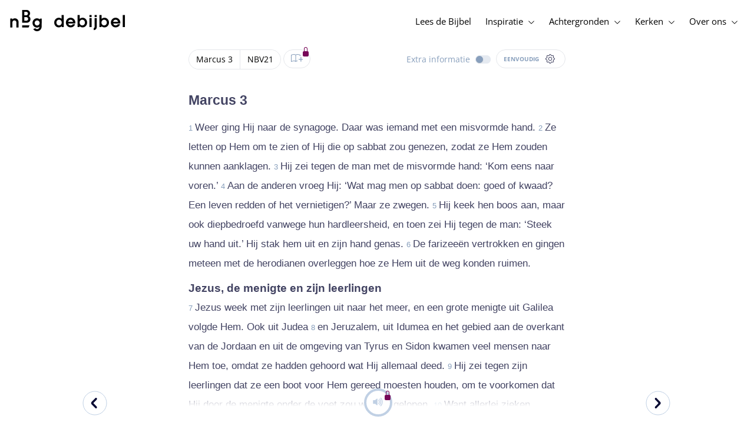

--- FILE ---
content_type: text/html; charset=utf-8
request_url: https://www.debijbel.nl/bijbel/NBV21/MRK.3/Marcus-3
body_size: 56192
content:
<!DOCTYPE html><html lang="nl" data-critters-container><head>
    <meta charset="utf-8">
    <title>Marcus 3 - NBV21</title>
    <base href="/">
    <meta name="viewport" content="width=device-width, initial-scale=1.0, maximum-scale=1.0, user-scalable=0">
    <!-- TODO: inject manifest for the current brand  -->
    <link rel="manifest" href="manifest.json">
  <style>:root{--color-primary:46, 104, 227;--color-secondary:255, 106, 0;--color-secondaryOld:45, 165, 222;--color-grayDark:4, 6, 50;--color-grayMedium:#424362;--color-grayLight:#889fbc;--color-grayExtraLight:#e5eaf1;--color-cta:#13d281;--color-plusAlpha:#fff4d6;--color-plusBravo:#ff6a00;--color-plusCharlie:#ffbd00;--color-highlight-text:#eff7ff;--color-border-block:#E5EAF1;--color-dark:#040632;--color-highlight-yellow:#FFF598;--color-highlight-orange:#FF885F;--color-highlight-blue:#80D5FC;--color-highlight-green:#A5D6A6;--color-highlight:#00ba6b;--color-background-gray:#eff7ff;--color-success-light:#d5f5e8;--color-sepia:#fbf1e6;--line-color:#FFC7B8}*,:before,:after{--tw-border-spacing-x:0;--tw-border-spacing-y:0;--tw-translate-x:0;--tw-translate-y:0;--tw-rotate:0;--tw-skew-x:0;--tw-skew-y:0;--tw-scale-x:1;--tw-scale-y:1;--tw-pan-x: ;--tw-pan-y: ;--tw-pinch-zoom: ;--tw-scroll-snap-strictness:proximity;--tw-gradient-from-position: ;--tw-gradient-via-position: ;--tw-gradient-to-position: ;--tw-ordinal: ;--tw-slashed-zero: ;--tw-numeric-figure: ;--tw-numeric-spacing: ;--tw-numeric-fraction: ;--tw-ring-inset: ;--tw-ring-offset-width:0px;--tw-ring-offset-color:#fff;--tw-ring-color:rgb(59 130 246 / .5);--tw-ring-offset-shadow:0 0 #0000;--tw-ring-shadow:0 0 #0000;--tw-shadow:0 0 #0000;--tw-shadow-colored:0 0 #0000;--tw-blur: ;--tw-brightness: ;--tw-contrast: ;--tw-grayscale: ;--tw-hue-rotate: ;--tw-invert: ;--tw-saturate: ;--tw-sepia: ;--tw-drop-shadow: ;--tw-backdrop-blur: ;--tw-backdrop-brightness: ;--tw-backdrop-contrast: ;--tw-backdrop-grayscale: ;--tw-backdrop-hue-rotate: ;--tw-backdrop-invert: ;--tw-backdrop-opacity: ;--tw-backdrop-saturate: ;--tw-backdrop-sepia: ;--tw-contain-size: ;--tw-contain-layout: ;--tw-contain-paint: ;--tw-contain-style: }*,:before,:after{box-sizing:border-box;border-width:0;border-style:solid;border-color:#e5e7eb}:before,:after{--tw-content:""}html{line-height:1.5;-webkit-text-size-adjust:100%;tab-size:4;font-family:ui-sans-serif,system-ui,sans-serif,"Apple Color Emoji","Segoe UI Emoji",Segoe UI Symbol,"Noto Color Emoji";font-feature-settings:normal;font-variation-settings:normal;-webkit-tap-highlight-color:transparent}body{margin:0;line-height:inherit}html{font-size:16px;color:var(--color-content-800)}</style><style>:root{--color-primary: 46, 104, 227;--color-secondary: 255, 106, 0;--color-secondaryOld: 45, 165, 222;--color-grayDark: 4, 6, 50;--color-grayMedium: #424362;--color-grayLight: #889fbc;--color-grayExtraLight: #e5eaf1;--color-cta: #13d281;--color-plusAlpha: #fff4d6;--color-plusBravo: #ff6a00;--color-plusCharlie: #ffbd00;--color-highlight-text: #eff7ff;--color-border-block: #E5EAF1;--color-dark: #040632;--color-highlight-yellow: #FFF598;--color-highlight-orange: #FF885F;--color-highlight-blue: #80D5FC;--color-highlight-green: #A5D6A6;--color-highlight: #00ba6b;--color-background-gray: #eff7ff;--color-success-light: #d5f5e8;--color-sepia: #fbf1e6;--line-color: #FFC7B8}*,:before,:after{--tw-border-spacing-x: 0;--tw-border-spacing-y: 0;--tw-translate-x: 0;--tw-translate-y: 0;--tw-rotate: 0;--tw-skew-x: 0;--tw-skew-y: 0;--tw-scale-x: 1;--tw-scale-y: 1;--tw-pan-x: ;--tw-pan-y: ;--tw-pinch-zoom: ;--tw-scroll-snap-strictness: proximity;--tw-gradient-from-position: ;--tw-gradient-via-position: ;--tw-gradient-to-position: ;--tw-ordinal: ;--tw-slashed-zero: ;--tw-numeric-figure: ;--tw-numeric-spacing: ;--tw-numeric-fraction: ;--tw-ring-inset: ;--tw-ring-offset-width: 0px;--tw-ring-offset-color: #fff;--tw-ring-color: rgb(59 130 246 / .5);--tw-ring-offset-shadow: 0 0 #0000;--tw-ring-shadow: 0 0 #0000;--tw-shadow: 0 0 #0000;--tw-shadow-colored: 0 0 #0000;--tw-blur: ;--tw-brightness: ;--tw-contrast: ;--tw-grayscale: ;--tw-hue-rotate: ;--tw-invert: ;--tw-saturate: ;--tw-sepia: ;--tw-drop-shadow: ;--tw-backdrop-blur: ;--tw-backdrop-brightness: ;--tw-backdrop-contrast: ;--tw-backdrop-grayscale: ;--tw-backdrop-hue-rotate: ;--tw-backdrop-invert: ;--tw-backdrop-opacity: ;--tw-backdrop-saturate: ;--tw-backdrop-sepia: ;--tw-contain-size: ;--tw-contain-layout: ;--tw-contain-paint: ;--tw-contain-style: }*,:before,:after{box-sizing:border-box;border-width:0;border-style:solid;border-color:#e5e7eb}:before,:after{--tw-content: ""}html{line-height:1.5;-webkit-text-size-adjust:100%;tab-size:4;font-family:ui-sans-serif,system-ui,sans-serif,"Apple Color Emoji","Segoe UI Emoji",Segoe UI Symbol,"Noto Color Emoji";font-feature-settings:normal;font-variation-settings:normal;-webkit-tap-highlight-color:transparent}body{margin:0;line-height:inherit}h1,h3,h4{font-size:inherit;font-weight:inherit}a{color:inherit;text-decoration:inherit}b,strong{font-weight:bolder}sub{font-size:75%;line-height:0;position:relative;vertical-align:baseline}sub{bottom:-.25em}button{font-family:inherit;font-feature-settings:inherit;font-variation-settings:inherit;font-size:100%;font-weight:inherit;line-height:inherit;letter-spacing:inherit;color:inherit;margin:0;padding:0}button{text-transform:none}button{-webkit-appearance:button;background-color:transparent;background-image:none}h1,h3,h4,p{margin:0}ul{list-style:none;margin:0;padding:0}button{cursor:pointer}img,svg,audio{display:block;vertical-align:middle}img{max-width:100%;height:auto}html{font-size:16px;color:var(--color-content-800)}h1,h3,h4{hyphens:auto;hyphenate-limit-chars:12 5 5}.sr-only{position:absolute;width:1px;height:1px;padding:0;margin:-1px;overflow:hidden;clip:rect(0,0,0,0);white-space:nowrap;border-width:0}.pointer-events-none{pointer-events:none}.pointer-events-auto{pointer-events:auto}.absolute{position:absolute}.relative{position:relative}.sticky{position:sticky}.inset-0{inset:0}.-right-1{right:-.25rem}.-top-1{top:-.25rem}.-top-2{top:-.5rem}.bottom-0{bottom:0}.right-0{right:0}.right-1{right:.25rem}.top-0{top:0}.top-2{top:.5rem}.top-\[72px\]{top:72px}.z-10{z-index:10}.z-20{z-index:20}.z-30{z-index:30}.z-50{z-index:50}.col-span-1{grid-column:span 1 / span 1}.m-0{margin:0}.m-auto{margin:auto}.-mx-4{margin-left:-1rem;margin-right:-1rem}.mx-auto{margin-left:auto;margin-right:auto}.-ml-2{margin-left:-.5rem}.-mt-2{margin-top:-.5rem}.mb-1{margin-bottom:.25rem}.mb-4{margin-bottom:1rem}.mb-6{margin-bottom:1.5rem}.ml-1{margin-left:.25rem}.ml-2{margin-left:.5rem}.ml-3{margin-left:.75rem}.mr-1{margin-right:.25rem}.mr-2{margin-right:.5rem}.mr-4{margin-right:1rem}.mt-1{margin-top:.25rem}.mt-2{margin-top:.5rem}.mt-4{margin-top:1rem}.mt-8{margin-top:2rem}.mt-\[2px\]{margin-top:2px}.line-clamp-1{overflow:hidden;display:-webkit-box;-webkit-box-orient:vertical;-webkit-line-clamp:1}.block{display:block}.inline-block{display:inline-block}.inline{display:inline}.flex{display:flex}.inline-flex{display:inline-flex}.grid{display:grid}.hidden{display:none}.h-10{height:2.5rem}.h-100vh{height:100vh}.h-11{height:2.75rem}.h-12{height:3rem}.h-20{height:5rem}.h-3{height:.75rem}.h-4{height:1rem}.h-5{height:1.25rem}.h-6{height:1.5rem}.h-7{height:1.75rem}.h-8{height:2rem}.h-\[18px\]{height:18px}.h-full{height:100%}.max-h-screen{max-height:100vh}.w-100vw{width:100vw}.w-11{width:2.75rem}.w-12{width:3rem}.w-3{width:.75rem}.w-32{width:8rem}.w-4{width:1rem}.w-5{width:1.25rem}.w-6{width:1.5rem}.w-8{width:2rem}.w-\[18px\]{width:18px}.w-\[8\.25rem\]{width:8.25rem}.w-full{width:100%}.w-max-content{width:max-content}.w-px{width:1px}.min-w-fit{min-width:-moz-fit-content;min-width:fit-content}.max-w-\[100vw\]{max-width:100vw}.max-w-\[90px\]{max-width:90px}.max-w-container{max-width:1250px}.max-w-screen-lg{max-width:1024px}.max-w-screen-sm{max-width:640px}.flex-shrink-0{flex-shrink:0}.flex-grow{flex-grow:1}.translate-x-0{--tw-translate-x: 0px;transform:translate(var(--tw-translate-x),var(--tw-translate-y)) rotate(var(--tw-rotate)) skew(var(--tw-skew-x)) skewY(var(--tw-skew-y)) scaleX(var(--tw-scale-x)) scaleY(var(--tw-scale-y))}.scale-\[\.6\]{--tw-scale-x: .6;--tw-scale-y: .6;transform:translate(var(--tw-translate-x),var(--tw-translate-y)) rotate(var(--tw-rotate)) skew(var(--tw-skew-x)) skewY(var(--tw-skew-y)) scaleX(var(--tw-scale-x)) scaleY(var(--tw-scale-y))}.transform{transform:translate(var(--tw-translate-x),var(--tw-translate-y)) rotate(var(--tw-rotate)) skew(var(--tw-skew-x)) skewY(var(--tw-skew-y)) scaleX(var(--tw-scale-x)) scaleY(var(--tw-scale-y))}.cursor-not-allowed{cursor:not-allowed}.cursor-pointer{cursor:pointer}.auto-cols-fr{grid-auto-columns:minmax(0,1fr)}.grid-cols-1{grid-template-columns:repeat(1,minmax(0,1fr))}.grid-cols-2{grid-template-columns:repeat(2,minmax(0,1fr))}.grid-cols-3{grid-template-columns:repeat(3,minmax(0,1fr))}.grid-cols-4{grid-template-columns:repeat(4,minmax(0,1fr))}.flex-row{flex-direction:row}.flex-col{flex-direction:column}.items-start{align-items:flex-start}.items-end{align-items:flex-end}.items-center{align-items:center}.justify-start{justify-content:flex-start}.justify-end{justify-content:flex-end}.justify-center{justify-content:center}.justify-between{justify-content:space-between}.gap-4{gap:1rem}.gap-6{gap:1.5rem}.gap-y-3{row-gap:.75rem}.space-x-8>:not([hidden])~:not([hidden]){--tw-space-x-reverse: 0;margin-right:calc(2rem * var(--tw-space-x-reverse));margin-left:calc(2rem * calc(1 - var(--tw-space-x-reverse)))}.self-center{align-self:center}.self-stretch{align-self:stretch}.overflow-hidden{overflow:hidden}.truncate{overflow:hidden;text-overflow:ellipsis;white-space:nowrap}.text-ellipsis{text-overflow:ellipsis}.rounded-3xl{border-radius:1.5rem}.rounded-full{border-radius:9999px}.border-2{border-width:2px}.border-\[4px\]{border-width:4px}.border-b{border-bottom-width:1px}.border-b-4{border-bottom-width:4px}.border-l-4{border-left-width:4px}.border-t{border-top-width:1px}.border-none{border-style:none}.border-\[\#C0D0E4\]{--tw-border-opacity: 1;border-color:rgb(192 208 228 / var(--tw-border-opacity, 1))}.border-grayExtraLight{border-color:var(--color-grayExtraLight)}.border-transparent{border-color:transparent}.bg-cta{background-color:var(--color-cta)}.bg-gradientPrimary{--tw-bg-opacity: 1;background-color:rgba(var(--color-gradient-primary),var(--tw-bg-opacity, 1))}.bg-gray-200{--tw-bg-opacity: 1;background-color:rgb(229 231 235 / var(--tw-bg-opacity, 1))}.bg-grayDark{--tw-bg-opacity: 1;background-color:rgba(var(--color-grayDark),var(--tw-bg-opacity, 1))}.bg-grayExtraLight{background-color:var(--color-grayExtraLight)}.bg-grayLight{background-color:var(--color-grayLight)}.bg-pink-50{--tw-bg-opacity: 1;background-color:rgb(253 242 248 / var(--tw-bg-opacity, 1))}.bg-primary{--tw-bg-opacity: 1;background-color:rgba(var(--color-primary),var(--tw-bg-opacity, 1))}.bg-transparent{background-color:transparent}.bg-white{--tw-bg-opacity: 1;background-color:rgb(255 255 255 / var(--tw-bg-opacity, 1))}.bg-opacity-20{--tw-bg-opacity: .2}.bg-opacity-5{--tw-bg-opacity: .05}.fill-cta{fill:var(--color-cta)}.fill-white{fill:#fff}.p-0{padding:0}.px-3{padding-left:.75rem;padding-right:.75rem}.px-4{padding-left:1rem;padding-right:1rem}.px-5{padding-left:1.25rem;padding-right:1.25rem}.px-6{padding-left:1.5rem;padding-right:1.5rem}.py-0{padding-top:0;padding-bottom:0}.py-2{padding-top:.5rem;padding-bottom:.5rem}.py-2\.5{padding-top:.625rem;padding-bottom:.625rem}.py-3{padding-top:.75rem;padding-bottom:.75rem}.py-9{padding-top:2.25rem;padding-bottom:2.25rem}.py-\[1px\]{padding-top:1px;padding-bottom:1px}.pb-1{padding-bottom:.25rem}.pb-2{padding-bottom:.5rem}.pb-3{padding-bottom:.75rem}.pb-4{padding-bottom:1rem}.pb-9{padding-bottom:2.25rem}.pl-1{padding-left:.25rem}.pl-3{padding-left:.75rem}.pl-4{padding-left:1rem}.pl-\[10px\]{padding-left:10px}.pr-1{padding-right:.25rem}.pr-2{padding-right:.5rem}.pr-4{padding-right:1rem}.pt-4{padding-top:1rem}.pt-9{padding-top:2.25rem}.pt-\[26px\]{padding-top:26px}.pt-\[5px\]{padding-top:5px}.text-left{text-align:left}.text-center{text-align:center}.align-top{vertical-align:top}.align-middle{vertical-align:middle}.font-noto-sans{font-family:Noto Sans,sans-serif}.\!text-2lg{font-size:1.1875rem!important;line-height:1.5rem!important}.\!text-bible-md{font-size:1.0625rem!important;line-height:33px!important;letter-spacing:0em!important}.text-2xs{font-size:.8125rem;line-height:1rem}.text-3xs{font-size:.6875rem;line-height:1rem}.text-\[10px\]{font-size:10px}.text-\[12px\]{font-size:12px}.text-base{font-size:1.0625rem;line-height:1.5rem}.text-lg{font-size:1.125rem;line-height:1.5rem}.text-sm{font-size:.9375rem;line-height:1.25rem}.text-xl{font-size:1.4375rem;line-height:1.75rem}.text-xs{font-size:.875rem;line-height:1rem}.font-bold{font-weight:700}.uppercase{text-transform:uppercase}.leading-6{line-height:1.5rem}.leading-8{line-height:2rem}.tracking-wider{letter-spacing:.05em}.text-\[\#C0D0E4\]{--tw-text-opacity: 1;color:rgb(192 208 228 / var(--tw-text-opacity, 1))}.text-dark{color:var(--color-dark)}.text-grayDark{--tw-text-opacity: 1;color:rgba(var(--color-grayDark),var(--tw-text-opacity, 1))}.text-grayLight{color:var(--color-grayLight)}.text-grayMedium{color:var(--color-grayMedium)}.text-secondary{--tw-text-opacity: 1;color:rgba(var(--color-secondary),var(--tw-text-opacity, 1))}.text-white{--tw-text-opacity: 1;color:rgb(255 255 255 / var(--tw-text-opacity, 1))}.opacity-50{opacity:.5}.shadow{--tw-shadow: 0 1px 3px 0 rgb(0 0 0 / .1), 0 1px 2px -1px rgb(0 0 0 / .1);--tw-shadow-colored: 0 1px 3px 0 var(--tw-shadow-color), 0 1px 2px -1px var(--tw-shadow-color);box-shadow:var(--tw-ring-offset-shadow, 0 0 #0000),var(--tw-ring-shadow, 0 0 #0000),var(--tw-shadow)}.shadow-lg{--tw-shadow: 0 10px 15px -3px rgb(0 0 0 / .1), 0 4px 6px -4px rgb(0 0 0 / .1);--tw-shadow-colored: 0 10px 15px -3px var(--tw-shadow-color), 0 4px 6px -4px var(--tw-shadow-color);box-shadow:var(--tw-ring-offset-shadow, 0 0 #0000),var(--tw-ring-shadow, 0 0 #0000),var(--tw-shadow)}.ring-0{--tw-ring-offset-shadow: var(--tw-ring-inset) 0 0 0 var(--tw-ring-offset-width) var(--tw-ring-offset-color);--tw-ring-shadow: var(--tw-ring-inset) 0 0 0 calc(0px + var(--tw-ring-offset-width)) var(--tw-ring-color);box-shadow:var(--tw-ring-offset-shadow),var(--tw-ring-shadow),var(--tw-shadow, 0 0 #0000)}.transition{transition-property:color,background-color,border-color,text-decoration-color,fill,stroke,opacity,box-shadow,transform,filter,backdrop-filter;transition-timing-function:cubic-bezier(.4,0,.2,1);transition-duration:.15s}.transition-colors{transition-property:color,background-color,border-color,text-decoration-color,fill,stroke;transition-timing-function:cubic-bezier(.4,0,.2,1);transition-duration:.15s}.transition-opacity{transition-property:opacity;transition-timing-function:cubic-bezier(.4,0,.2,1);transition-duration:.15s}.duration-1000{transition-duration:1s}.duration-150{transition-duration:.15s}.duration-200{transition-duration:.2s}.duration-700{transition-duration:.7s}.ease-in{transition-timing-function:cubic-bezier(.4,0,1,1)}.ease-in-out{transition-timing-function:cubic-bezier(.4,0,.2,1)}.after\:block:after{content:var(--tw-content);display:block}.after\:h-2:after{content:var(--tw-content);height:.5rem}.hover\:border-secondary:hover{--tw-border-opacity: 1;border-color:rgba(var(--color-secondary),var(--tw-border-opacity, 1))}.hover\:text-grayDark:hover{--tw-text-opacity: 1;color:rgba(var(--color-grayDark),var(--tw-text-opacity, 1))}.hover\:text-primary:hover{--tw-text-opacity: 1;color:rgba(var(--color-primary),var(--tw-text-opacity, 1))}.hover\:text-secondary:hover{--tw-text-opacity: 1;color:rgba(var(--color-secondary),var(--tw-text-opacity, 1))}.focus\:outline-none:focus{outline:2px solid transparent;outline-offset:2px}.group:hover .group-hover\:text-primary{--tw-text-opacity: 1;color:rgba(var(--color-primary),var(--tw-text-opacity, 1))}.group:hover .group-hover\:opacity-100{opacity:1}@media (min-width: 640px){.sm\:mx-0{margin-left:0;margin-right:0}.sm\:w-auto{width:auto}.sm\:max-w-none{max-width:none}.sm\:px-0{padding-left:0;padding-right:0}}@media (min-width: 1024px){.lg\:top-12{top:3rem}.lg\:mb-0{margin-bottom:0}.lg\:ml-auto{margin-left:auto}.lg\:mr-3{margin-right:.75rem}.lg\:mr-4{margin-right:1rem}.lg\:mr-5{margin-right:1.25rem}.lg\:mt-0{margin-top:0}.lg\:block{display:block}.lg\:inline{display:inline}.lg\:flex{display:flex}.lg\:inline-flex{display:inline-flex}.lg\:hidden{display:none}.lg\:h-12{height:3rem}.lg\:h-14{height:3.5rem}.lg\:h-20{height:5rem}.lg\:h-4{height:1rem}.lg\:h-8{height:2rem}.lg\:h-\[72px\]{height:72px}.lg\:h-auto{height:auto}.lg\:w-4{width:1rem}.lg\:min-w-\[200px\]{min-width:200px}.lg\:max-w-\[100vw\]{max-width:100vw}.lg\:flex-1{flex:1 1 0%}.lg\:grid-flow-col{grid-auto-flow:column}.lg\:grid-cols-1{grid-template-columns:repeat(1,minmax(0,1fr))}.lg\:grid-cols-3{grid-template-columns:repeat(3,minmax(0,1fr))}.lg\:flex-row{flex-direction:row}.lg\:justify-center{justify-content:center}.lg\:justify-between{justify-content:space-between}.lg\:space-x-4>:not([hidden])~:not([hidden]){--tw-space-x-reverse: 0;margin-right:calc(1rem * var(--tw-space-x-reverse));margin-left:calc(1rem * calc(1 - var(--tw-space-x-reverse)))}.lg\:overflow-x-scroll{overflow-x:scroll}.lg\:border-0{border-width:0px}.lg\:bg-none{background-image:none}.lg\:px-0{padding-left:0;padding-right:0}.lg\:px-4{padding-left:1rem;padding-right:1rem}.lg\:px-5{padding-left:1.25rem;padding-right:1.25rem}.lg\:py-14{padding-top:3.5rem;padding-bottom:3.5rem}.lg\:py-3{padding-top:.75rem;padding-bottom:.75rem}.lg\:pb-0{padding-bottom:0}.lg\:pb-4{padding-bottom:1rem}.lg\:pr-28{padding-right:7rem}.lg\:pt-14{padding-top:3.5rem}.lg\:text-base{font-size:1.0625rem;line-height:1.5rem}.lg\:font-bold{font-weight:700}.lg\:text-grayLight{color:var(--color-grayLight)}.lg\:underline{text-decoration-line:underline}}@media (min-width: 1280px){.xl\:p-0{padding:0}.xl\:px-0{padding-left:0;padding-right:0}}@media (min-width: 1536px){.\32xl\:auto-cols-fr{grid-auto-columns:minmax(0,1fr)}}
</style><link rel="stylesheet" href="styles.c6be88ed5f2f0ed1.css" media="print" onload="this.media='all'"><noscript><link rel="stylesheet" href="styles.c6be88ed5f2f0ed1.css" media="all"></noscript><link rel="preload" href="/assets/fonts/openSans/openSans-Regular.woff2" as="font" type="font/woff2" crossorigin><link rel="preload" href="/assets/fonts/openSans/openSans-Italic.woff2" as="font" type="font/woff2" crossorigin><link rel="preload" href="/assets/fonts/openSans/openSans-Bold.woff2" as="font" type="font/woff2" crossorigin><link rel="preload" href="/assets/fonts/openSans/openSans-BoldItalic.woff2" as="font" type="font/woff2" crossorigin><style>
        html {
          font-family: 'OpenSans', sans-serif;
        }
        
        @font-face {
          font-family:"OpenSans";
          src: local('OpenSans Regular'), local('OpenSans-Regular'),
            url('assets/fonts/openSans/openSans-Regular.woff2') format('woff2'),
            url('assets/fonts/openSans/openSans-Regular.woff') format('woff');
          font-display: swap;
          font-style:normal;font-weight:normal;
        }
        
        @font-face {
          font-family:"OpenSans";
          src: local('OpenSans Italic'), local('OpenSans-Italic'),
            url('assets/fonts/openSans/openSans-Italic.woff2') format('woff2'),
            url('assets/fonts/openSans/openSans-Italic.woff') format('woff');
          font-display: swap;
          font-style:italic;font-weight:normal;
        }
        
        @font-face {
          font-family:"OpenSans";
          src: local('OpenSans Bold'), local('OpenSans-Bold'),
            url('assets/fonts/openSans/openSans-Bold.woff2') format('woff2'),
            url('assets/fonts/openSans/openSans-Bold.woff') format('woff');
          font-display: swap;
          font-style:normal;font-weight:bold;
        }
        
        @font-face {
          font-family:"OpenSans";
          src: local('OpenSans BoldItalic'), local('OpenSans-BoldItalic'),
            url('assets/fonts/openSans/openSans-BoldItalic.woff2') format('woff2'),
            url('assets/fonts/openSans/openSans-BoldItalic.woff') format('woff');
          font-display: swap;
          font-style:italic;font-weight:bold;
        }
        </style><link rel="icon" type="image/x-icon" href="https://storage.googleapis.com/ibep-prod.appspot.com/brand/nbg/nbg.favicon.ico?GoogleAccessId=firebase-adminsdk-5de4x%40ibep-prod.iam.gserviceaccount.com&amp;Expires=2278627200&amp;Signature=cObYqu8HFri%2BEHQx4R7TJ6kvAoY1VHNw1I%2B%2FmkK88gSOvkuasUjXy81PkX4T79TpSopVVXnVumtVmYKxjVj5I3TP%2BmTDt0RjTGOviC%2BjMYVMKMwJ3btM2xEiSAu%2BucEliqlRXvHJologmgNlHvE8pqdzwWO2k%2B7HdGEs4VBQOlv1Lnz6y4EaiP%2Fp5vY5%2Fatt7Z6QSqEjATzRFM7i47C1r%2Bg3ilosswBY2VVHv%2F3rNinPat%2BXiqc71tx00wdRzianNWg8%2BatcnOFZkCSdErWxkzmFyaksZLFLZ0EtfoBN34Cn4u44b8A7CAacluQt33gh9u8FGMNH80ljmjdxpq%2Ftpw%3D%3D"><meta property="og:title" content="Marcus 3 - NBV21"><meta name="twitter:title" content="Marcus 3 - NBV21"><meta name="description" content="Weer ging Hij naar de synagoge. Daar was iemand met een misvormde hand. Ze letten op Hem om te zien of Hij die op sabbat zou genezen, zodat ze Hem zou..."><meta property="og:description" content="Weer ging Hij naar de synagoge. Daar was iemand met een misvormde hand. Ze letten op Hem om te zien of Hij die op sabbat zou genezen, zodat ze Hem zou..."><meta name="twitter:description" content="Weer ging Hij naar de synagoge. Daar was iemand met een misvormde hand. Ze letten op Hem om te zien of Hij die op sabbat zou genezen, zodat ze Hem zou..."><meta property="og:type" content="website"><meta property="og:image" content="https://biblebooster-images.s3.us-east-2.amazonaws.com/prod/general/nbg/websharingpreviewimage.jpg"><meta name="twitter:image" content="https://biblebooster-images.s3.us-east-2.amazonaws.com/prod/general/nbg/websharingpreviewimage.jpg"><meta property="og:url" content="https://www.debijbel.nl/bijbel/NBV21/MRK.3/Marcus-3"><meta name="twitter:url" content="https://www.debijbel.nl/bijbel/NBV21/MRK.3/Marcus-3"><meta http-equiv="Content-Security-Policy" content="default-src 'self' https://api.ibep-dev.com wss://u0f66ngvbb.execute-api.us-east-2.amazonaws.com/dev cms.ibep-dev.com nbg-auth.ibep-dev.com https://api.ibep-prod.com wss://hd0agw1xri.execute-api.us-east-2.amazonaws.com/prod cms.ibep-prod.com nbg-auth.ibep-prod.com https://api.ibep-staging.com wss://cny3wvor6f.execute-api.us-east-2.amazonaws.com/staging cms.ibep-staging.com nbg-auth.ibep-staging.com https://api.ibep-test.com wss://e5cbjrq6gk.execute-api.us-east-2.amazonaws.com/test cms.ibep-test.com nbg-auth.ibep-test.com www.youtube.com www.youtube-nocookie.com player.vimeo.com open.spotify.com public-player-widget.webradiosite.com streamyard.com *.hs-analytics.net *.hs-banner.com *.hscollectedforms.net *.hubspot.com *.hsforms.com *.hsforms.net *.hs-scripts.com *.hs-sites-eu1.com hubspot-forms-static-embed-eu1.s3.amazonaws.com forms.office.com *.jotform.com developers.kakao.com *.kakaocdn.net story.kakao.com kapi.kakao.com *.kakao.com digiaccess.org *.eu.mautic.net *.digiaccess.org matomo.rackfish.com *.acast.com *.die-bibel.de static.ads-twitter.com nexus.ensighten.com td.doubleclick.net stats.g.doubleclick.net spenden.twingle.de *.customgpt.ai *.licdn.com www.gstatic.com www.google.com surveys.enalyzer.com *.omappapi.com optinmonster.com http://engage.biblijosdraugija.lt https://engage.biblijosdraugija.lt code.etracker.com www.etracker.de facebook.com *.facebook.com connect.facebook.net cdn.cookielaw.org geolocation.onetrust.com privacyportal-eu.onetrust.com file-examples.com www.googletagmanager.com www.bytesroute.com app.bytesroute.com bytesroute-backend.herokuapp.com use.typekit.net *.typekit.net *.google-analytics.com analytics.google.com *.analytics.google.com *.ingest.sentry.io d1weibdish4e0y.cloudfront.net d3t5ogzx22a7ri.cloudfront.net d1hkpuz2o5a2xw.cloudfront.net d1bxy2pveef3fq.cloudfront.net mautic.bijbelgenootschap.nl fonts.googleapis.com www.google.pt fonts.gstatic.com prezi-nocookies.com *.prezicdn.net wss://ws.hotjar.com *.hotjar.com *.hotjar.io buzzsprout.com www.buzzsprout.com cdn.onesignal.com onesignal.com bytesroute.com *.bytesroute.com *.webradiosite.com widget.spreaker.com *.spreaker.com *.canva.com *.clarity.ms m.debijbel.nl ofertas.sbb.org.br docs.google.com forms.clickup.com app-cdn.clickup.com 'unsafe-inline'; img-src * data:; frame-src 'self' https://api.ibep-dev.com wss://u0f66ngvbb.execute-api.us-east-2.amazonaws.com/dev cms.ibep-dev.com nbg-auth.ibep-dev.com https://api.ibep-prod.com wss://hd0agw1xri.execute-api.us-east-2.amazonaws.com/prod cms.ibep-prod.com nbg-auth.ibep-prod.com https://api.ibep-staging.com wss://cny3wvor6f.execute-api.us-east-2.amazonaws.com/staging cms.ibep-staging.com nbg-auth.ibep-staging.com https://api.ibep-test.com wss://e5cbjrq6gk.execute-api.us-east-2.amazonaws.com/test cms.ibep-test.com nbg-auth.ibep-test.com www.youtube.com www.youtube-nocookie.com player.vimeo.com open.spotify.com public-player-widget.webradiosite.com streamyard.com *.hs-analytics.net *.hs-banner.com *.hscollectedforms.net *.hubspot.com *.hsforms.com *.hsforms.net *.hs-scripts.com *.hs-sites-eu1.com hubspot-forms-static-embed-eu1.s3.amazonaws.com forms.office.com *.jotform.com developers.kakao.com *.kakaocdn.net story.kakao.com kapi.kakao.com *.kakao.com digiaccess.org *.eu.mautic.net *.digiaccess.org matomo.rackfish.com *.acast.com *.die-bibel.de static.ads-twitter.com nexus.ensighten.com td.doubleclick.net stats.g.doubleclick.net spenden.twingle.de *.customgpt.ai *.licdn.com www.gstatic.com www.google.com surveys.enalyzer.com *.omappapi.com optinmonster.com http://engage.biblijosdraugija.lt https://engage.biblijosdraugija.lt code.etracker.com www.etracker.de facebook.com *.facebook.com connect.facebook.net cdn.cookielaw.org geolocation.onetrust.com privacyportal-eu.onetrust.com file-examples.com www.googletagmanager.com www.bytesroute.com app.bytesroute.com bytesroute-backend.herokuapp.com use.typekit.net *.typekit.net *.google-analytics.com analytics.google.com *.analytics.google.com *.ingest.sentry.io d1weibdish4e0y.cloudfront.net d3t5ogzx22a7ri.cloudfront.net d1hkpuz2o5a2xw.cloudfront.net d1bxy2pveef3fq.cloudfront.net mautic.bijbelgenootschap.nl fonts.googleapis.com www.google.pt fonts.gstatic.com prezi-nocookies.com *.prezicdn.net wss://ws.hotjar.com *.hotjar.com *.hotjar.io buzzsprout.com www.buzzsprout.com cdn.onesignal.com onesignal.com bytesroute.com *.bytesroute.com *.webradiosite.com widget.spreaker.com *.spreaker.com *.canva.com *.clarity.ms m.debijbel.nl ofertas.sbb.org.br docs.google.com forms.clickup.com app-cdn.clickup.com"><style ng-app-id="IBEP-main">[_nghost-IBEP-main-c2071628769]{position:relative;display:block;pointer-events:none}[_nghost-IBEP-main-c2071628769]   .ngx-spinner[_ngcontent-IBEP-main-c2071628769]{transition:.35s linear all;display:block;position:absolute;top:5px;left:0px}[_nghost-IBEP-main-c2071628769]   .ngx-spinner[_ngcontent-IBEP-main-c2071628769]   .ngx-spinner-icon[_ngcontent-IBEP-main-c2071628769]{width:14px;height:14px;border:solid 2px transparent;border-top-color:inherit;border-left-color:inherit;border-radius:50%;-webkit-animation:_ngcontent-IBEP-main-c2071628769_loading-bar-spinner .4s linear infinite;animation:_ngcontent-IBEP-main-c2071628769_loading-bar-spinner .4s linear infinite}[_nghost-IBEP-main-c2071628769]   .ngx-bar[_ngcontent-IBEP-main-c2071628769]{transition:width .35s;position:absolute;top:0;left:0;width:100%;height:2px;border-bottom-right-radius:1px;border-top-right-radius:1px}[dir=rtl]   [_nghost-IBEP-main-c2071628769]   .ngx-bar[_ngcontent-IBEP-main-c2071628769]{right:0;left:unset}[fixed=true][_nghost-IBEP-main-c2071628769]{z-index:10002}[fixed=true][_nghost-IBEP-main-c2071628769]   .ngx-bar[_ngcontent-IBEP-main-c2071628769]{position:fixed}[fixed=true][_nghost-IBEP-main-c2071628769]   .ngx-spinner[_ngcontent-IBEP-main-c2071628769]{position:fixed;top:10px;left:10px}[dir=rtl]   [fixed=true][_nghost-IBEP-main-c2071628769]   .ngx-spinner[_ngcontent-IBEP-main-c2071628769]{right:10px;left:unset}@-webkit-keyframes _ngcontent-IBEP-main-c2071628769_loading-bar-spinner{0%{transform:rotate(0)}to{transform:rotate(360deg)}}@keyframes _ngcontent-IBEP-main-c2071628769_loading-bar-spinner{0%{transform:rotate(0)}to{transform:rotate(360deg)}}</style><style ng-app-id="IBEP-main">.flyout[_ngcontent-IBEP-main-c1170487364], .overlay[_ngcontent-IBEP-main-c1170487364] {
  display: none;
}

.test[_ngcontent-IBEP-main-c1170487364] {
  grid-column-start: 2;
  grid-row-start: 1;
}

.menu-item-container[_ngcontent-IBEP-main-c1170487364]:hover   .flyout[_ngcontent-IBEP-main-c1170487364] {
  display: block;
}

.active[_ngcontent-IBEP-main-c1170487364] {
  font-weight: bold;
}

.item[_ngcontent-IBEP-main-c1170487364], .button[_ngcontent-IBEP-main-c1170487364] {
  font-weight: inherit;
}

a.disabled[_ngcontent-IBEP-main-c1170487364] {
  pointer-events: none;
  cursor: default;
}</style><style ng-app-id="IBEP-main">.default[_ngcontent-IBEP-main-c2830398547] {
  border-width: 1px;
  --tw-bg-opacity: 1;
  background-color: rgb(255 255 255 / var(--tw-bg-opacity, 1));
  transition-property: color, background-color, border-color, text-decoration-color, fill, stroke, opacity, box-shadow, transform, filter, backdrop-filter;
  transition-timing-function: cubic-bezier(0.4, 0, 0.2, 1);
  transition-duration: 300ms;
}

.default[_ngcontent-IBEP-main-c2830398547]:hover {
  --tw-border-opacity: 1;
  border-color: rgba(var(--color-primary), var(--tw-border-opacity, 1));
}

.primary[_ngcontent-IBEP-main-c2830398547] {
  --tw-bg-opacity: 1;
  background-color: rgba(var(--color-primary), var(--tw-bg-opacity, 1));
  --tw-text-opacity: 1;
  color: rgb(255 255 255 / var(--tw-text-opacity, 1));
}

.primary[_ngcontent-IBEP-main-c2830398547]:hover {
  background-color: rgba(var(--color-primary), var(--tw-bg-opacity, 1));
  --tw-bg-opacity: 0.9;
}

.secondary[_ngcontent-IBEP-main-c2830398547] {
  --tw-bg-opacity: 1;
  background-color: rgba(var(--color-secondary), var(--tw-bg-opacity, 1));
  --tw-text-opacity: 1;
  color: rgb(255 255 255 / var(--tw-text-opacity, 1));
}

.secondary[_ngcontent-IBEP-main-c2830398547]:hover {
  --tw-bg-opacity: 1;
  background-color: rgba(var(--color-primary), var(--tw-bg-opacity, 1));
}

.white[_ngcontent-IBEP-main-c2830398547] {
  --tw-bg-opacity: 1;
  background-color: rgb(255 255 255 / var(--tw-bg-opacity, 1));
  --tw-text-opacity: 1;
  color: rgb(0 0 0 / var(--tw-text-opacity, 1));
}

.white[_ngcontent-IBEP-main-c2830398547]:hover {
  --tw-text-opacity: 1;
  color: rgba(var(--color-primary), var(--tw-text-opacity, 1));
}

.transparent[_ngcontent-IBEP-main-c2830398547] {
  --tw-bg-opacity: 0.05;
}

.premium[_ngcontent-IBEP-main-c2830398547] {
  border-width: 1px;
  --tw-border-opacity: 1;
  border-color: rgb(255 255 255 / var(--tw-border-opacity, 1));
  background-color: rgba(var(--color-secondary), var(--tw-bg-opacity, 1));
  --tw-bg-opacity: 0.1;
  transition-property: color, background-color, border-color, text-decoration-color, fill, stroke, opacity, box-shadow, transform, filter, backdrop-filter;
  transition-timing-function: cubic-bezier(0.4, 0, 0.2, 1);
  transition-duration: 300ms;
}

.premium[_ngcontent-IBEP-main-c2830398547]:hover {
  --tw-border-opacity: 1;
  border-color: rgba(var(--color-secondary), var(--tw-border-opacity, 1));
}

.gray[_ngcontent-IBEP-main-c2830398547] {
  background-color: var(--color-grayExtraLight);
  color: var(--color-grayMedium);
}

.gray[_ngcontent-IBEP-main-c2830398547]:hover {
  --tw-text-opacity: 1;
  color: rgba(var(--color-grayDark), var(--tw-text-opacity, 1));
}

.gray-light[_ngcontent-IBEP-main-c2830398547] {
  background-color: var(--color-grayExtraLight);
  color: var(--color-grayLight);
}

.gray-light[_ngcontent-IBEP-main-c2830398547]:hover {
  color: var(--color-grayLight);
}

.conversion[_ngcontent-IBEP-main-c2830398547] {
  background-color: var(--color-plusAlpha);
  color: var(--color-plusBravo);
}

.conversion[_ngcontent-IBEP-main-c2830398547]:hover {
  --tw-bg-opacity: 0.9;
}

.cta[_ngcontent-IBEP-main-c2830398547] {
  background-color: var(--color-cta);
  --tw-text-opacity: 1;
  color: rgb(255 255 255 / var(--tw-text-opacity, 1));
}

.cta[_ngcontent-IBEP-main-c2830398547]:hover {
  background-color: var(--color-cta);
  --tw-bg-opacity: 0.9;
}

.highlight[_ngcontent-IBEP-main-c2830398547] {
  background-color: var(--color-highlight);
  --tw-text-opacity: 1;
  color: rgb(255 255 255 / var(--tw-text-opacity, 1));
}

.highlight[_ngcontent-IBEP-main-c2830398547]:hover {
  --tw-bg-opacity: 0.9;
}

.s[_ngcontent-IBEP-main-c2830398547] {
  height: 1.5rem;
  padding-top: 0px;
  padding-bottom: 0px;
  padding-left: 1.25rem;
  padding-right: 1.25rem;
}

.m[_ngcontent-IBEP-main-c2830398547] {
  height: 2rem;
  padding-top: 0px;
  padding-bottom: 0px;
  padding-left: 0.75rem;
  padding-right: 0.75rem;
}

.m-flexible[_ngcontent-IBEP-main-c2830398547] {
  min-height: 2rem;
  padding-top: 0.25rem;
  padding-bottom: 0.25rem;
  padding-left: 0.75rem;
  padding-right: 0.75rem;
}

.l[_ngcontent-IBEP-main-c2830398547] {
  height: 2.5rem;
  padding-top: 0px;
  padding-bottom: 0px;
  padding-left: 0.75rem;
  padding-right: 0.75rem;
}

.xl[_ngcontent-IBEP-main-c2830398547] {
  height: 3rem;
  padding-top: 0px;
  padding-bottom: 0px;
}

.fullWidth[_ngcontent-IBEP-main-c2830398547] {
  width: 100%;
}

.autoWidth[_ngcontent-IBEP-main-c2830398547] {
  width: auto;
}

.inactive[_ngcontent-IBEP-main-c2830398547] {
  cursor: not-allowed;
  opacity: 0.5;
}

.locked[_ngcontent-IBEP-main-c2830398547] {
  cursor: not-allowed;
}

.disabled[_ngcontent-IBEP-main-c2830398547]:hover {
  background-color: var(--color-grayExtraLight);
}

.shadow[_ngcontent-IBEP-main-c2830398547] {
  --tw-shadow-color: var(--color-grayLight);
  --tw-shadow: var(--tw-shadow-colored);
  --tw-drop-shadow: drop-shadow(0 20px 13px rgb(0 0 0 / 0.03)) drop-shadow(0 8px 5px rgb(0 0 0 / 0.08));
  filter: var(--tw-blur) var(--tw-brightness) var(--tw-contrast) var(--tw-grayscale) var(--tw-hue-rotate) var(--tw-invert) var(--tw-saturate) var(--tw-sepia) var(--tw-drop-shadow);
}</style><style ng-app-id="IBEP-main">.bible-button-group {
  isolation: isolate;
  display: flex;
  overflow: hidden;
  border-radius: 1.5rem;
  border-width: 1px;
  --tw-border-opacity: 1;
  border-color: rgb(229 231 235 / var(--tw-border-opacity, 1));
  transition-property: all;
  transition-timing-function: cubic-bezier(0.4, 0, 0.2, 1);
  transition-duration: 200ms;
  /* Enhanced hover effect for the entire button group - matching ibep-button */
  /* Generic button wrapper styling */
  /* Override ibep-button default styles for all buttons in the group */
  /* Rounded corners using :first-child and :last-child pseudo-classes */
}
.bible-button-group:hover {
  border-color: rgba(var(--color-primary), var(--tw-border-opacity, 1));
}
.bible-button-group > div {
  position: relative;
  margin: 0px;
  border-style: none;
  background-color: transparent;
  padding: 0px;
}
.bible-button-group button {
  position: relative;
  z-index: 10;
  margin: 0px;
  border-radius: 0px;
  border-style: none;
  --tw-bg-opacity: 1;
  background-color: rgb(255 255 255 / var(--tw-bg-opacity, 1));
  padding-left: 0.75rem;
  padding-right: 0.75rem;
  padding-top: 0.5rem;
  padding-bottom: 0.5rem;
  --tw-shadow: 0 0 #0000;
  --tw-shadow-colored: 0 0 #0000;
  box-shadow: var(--tw-ring-offset-shadow, 0 0 #0000), var(--tw-ring-shadow, 0 0 #0000), var(--tw-shadow);
  outline: 2px solid transparent;
  outline-offset: 2px;
  transition-property: all;
  transition-timing-function: cubic-bezier(0.4, 0, 0.2, 1);
  transition-duration: 200ms;
  /* Focus state using inset box-shadow to prevent layout shifts and maintain rounded corners */
  /* Fallback for browsers that don't support :focus-visible */
  /* Hide focus for mouse users in modern browsers */
}
.bible-button-group button:focus-visible {
  box-shadow: inset 0 0 0 2px var(--color-gradient-secondary) !important;
  position: relative;
  z-index: 10;
}
.bible-button-group button:focus {
  box-shadow: inset 0 0 0 2px var(--color-gradient-secondary) !important;
  position: relative;
  z-index: 10;
}
.bible-button-group button:focus:not(:focus-visible) {
  box-shadow: none !important;
}
.bible-button-group > :first-child button {
  border-top-left-radius: 1.5rem;
  border-bottom-left-radius: 1.5rem;
}
.bible-button-group > :last-child button {
  border-top-right-radius: 1.5rem;
  border-bottom-right-radius: 1.5rem;
}

/* Style the inner content divs */
.bible-button-content {
  pointer-events: none; /* Prevent double-click handling */
}

/* Visual separator styling - targets the middle div that contains no button */
.bible-button-group > div:nth-child(2) {
  width: 1px;
  flex-shrink: 0;
  align-self: stretch;
  --tw-bg-opacity: 1;
  background-color: rgb(229 231 235 / var(--tw-bg-opacity, 1));
  min-height: 100%; /* Ensure separator takes full height */
}

.toolbar-shadow {
  background: linear-gradient(0deg, rgba(255, 255, 255, 0) 0%, white 53%);
}

.bible-copyright a {
  text-decoration: underline;
}</style><style ng-app-id="IBEP-main">.isActive[_ngcontent-IBEP-main-c3823602715] {
  border: 1px solid;
  box-shadow: 0 0 4px 0 #3099f9;
  --tw-border-opacity: 1;
  border-color: rgba(var(--color-primary), var(--tw-border-opacity, 1));
}</style><style ng-app-id="IBEP-main">@media (max-width: 1023px) {
  .nav-grad-mobile[_ngcontent-IBEP-main-c1121866478] {
    background: linear-gradient(0deg, white 0%, rgba(255, 255, 255, 0) 100%);
  }
}

@media (min-width: 1024px) {
  .nav-grad-desktop[_ngcontent-IBEP-main-c1121866478] {
    background: linear-gradient(0deg, white 49%, rgba(255, 255, 255, 0) 100%);
  }
}

.nav-grad[_ngcontent-IBEP-main-c1121866478] {
  background: linear-gradient(0deg, white 0%, rgba(255, 255, 255, 0) 70%);
}

.nav-grad-left[_ngcontent-IBEP-main-c1121866478] {
  background: linear-gradient(to left, white 0%, rgba(255, 255, 255, 0) 50%);
}

.nav-grad-right[_ngcontent-IBEP-main-c1121866478] {
  background: linear-gradient(to right, white 0%, rgba(255, 255, 255, 0) 50%);
}

.button-appearance[_ngcontent-IBEP-main-c1121866478] {
  appearance: button;
  -webkit-appearance: button;
  -moz-appearance: button;
}

select[_ngcontent-IBEP-main-c1121866478] {
  appearance: none;
  -webkit-appearance: none;
  -moz-appearance: none;
  text-indent: 1px;
  text-overflow: "";
}

input[_ngcontent-IBEP-main-c1121866478] {
  accent-color: rgba(var(--color-secondary), 1);
}

@media screen and (-webkit-min-device-pixel-ratio: 0) {
  input[type=range][_ngcontent-IBEP-main-c1121866478] {
    overflow: hidden;
    -webkit-appearance: none;
    background-color: #c0d0e4;
    cursor: ew-resize;
  }
  input[type=range][_ngcontent-IBEP-main-c1121866478]::-webkit-slider-runnable-track {
    -webkit-appearance: none;
    color: rgba(var(--color-secondary), 1);
    margin-top: -1px;
  }
  input[type=range][_ngcontent-IBEP-main-c1121866478]::-webkit-slider-thumb {
    width: 10px;
    -webkit-appearance: none;
    height: 10px;
    cursor: ew-resize;
    background: rgba(var(--color-secondary), 1);
    box-shadow: -600px 0 0 600px rgba(var(--color-secondary), 1);
  }
}</style><style ng-app-id="IBEP-main">

      [data-picker-dropdown][_ngcontent-IBEP-main-c3111168470] {
        position: fixed !important;
      }
      

      .picker-overlay[_ngcontent-IBEP-main-c3111168470] {
        position: fixed !important;
      }</style><style ng-app-id="IBEP-main">.container[_ngcontent-IBEP-main-c617442750] {
  position: relative;
  margin-right: 0.5rem;
  display: inline-block;
  width: 2.5rem;
  -webkit-user-select: none;
          user-select: none;
  vertical-align: middle;
  transition-property: color, background-color, border-color, text-decoration-color, fill, stroke, opacity, box-shadow, transform, filter, backdrop-filter;
  transition-timing-function: cubic-bezier(0.4, 0, 0.2, 1);
  transition-duration: 200ms;
  transition-timing-function: cubic-bezier(0.4, 0, 1, 1)
}

.toggle-input[_ngcontent-IBEP-main-c617442750] {
  position: absolute;
  display: block;
  height: 1.5rem;
  width: 1.5rem;
  cursor: pointer;
  appearance: none;
  border-radius: 9999px;
  border-width: 4px;
  --tw-bg-opacity: 1;
  background-color: rgb(255 255 255 / var(--tw-bg-opacity, 1))
}

.toggle__label[_ngcontent-IBEP-main-c617442750] {
  display: block;
  height: 1.5rem;
  cursor: pointer;
  overflow: hidden;
  border-radius: 9999px;
  --tw-bg-opacity: 1;
  background-color: rgb(209 213 219 / var(--tw-bg-opacity, 1))
}

.toggle-checkbox[_ngcontent-IBEP-main-c617442750]:checked {
  right: 0px;
  --tw-border-opacity: 1;
  border-color: rgb(74 222 128 / var(--tw-border-opacity, 1));
  right: 0;
  border-color: #68d391
}

.toggle-checkbox[_ngcontent-IBEP-main-c617442750]:checked    + .toggle-label[_ngcontent-IBEP-main-c617442750] {
  --tw-bg-opacity: 1;
  background-color: rgb(74 222 128 / var(--tw-bg-opacity, 1));
  background-color: #68d391
}</style><style ng-app-id="IBEP-main">

      .no-scrollbar[_ngcontent-IBEP-main-c3598239177]::-webkit-scrollbar {
        display: none;
      }

      

      .no-scrollbar[_ngcontent-IBEP-main-c3598239177] {
        -ms-overflow-style: none; 

        scrollbar-width: none; 

      }</style><style ng-app-id="IBEP-main">[_nghost-IBEP-main-c4145848528]     [class^=imt], [_nghost-IBEP-main-c4145848528]     [class^=is] {
  text-align: center;
  font-weight: bold;
  font-size: 27px;
  line-height: 50px;
  margin-top: 25px;
  margin-bottom: 25px;
}</style><style ng-app-id="IBEP-main">.verse {
  padding-top: 0.25rem;
  padding-bottom: 0.2rem;
  margin: 0;
}

.hovered {
  background-color: #eee;
}

.selected {
  background-color: #F0F7FF;
  color: #424362;
}

.highlighted span {
  background-color: #FFF0C8;
}

.flashed {
  background-color: rgba(255, 240, 70, 0.65);
}

.popover {
  background-color: #fcfafa;
  box-shadow: 3px 3px 10px 2px rgba(0, 0, 0, 0.1);
}

.crossRef .crossRefContent {
  text-indent: 0;
  width: max-content;
  max-width: 50vw;
}

.it {
  font-style: italic;
}

.fr {
  font-size: 0.9rem !important;
  margin-right: 0.5rem;
}

.fq {
  font-weight: 600;
}

.grad {
  background: linear-gradient(0deg, white 10%, rgba(255, 255, 255, 0) 100%);
}

.custom-scrollbar {
  scrollbar-width: 6px;
}

.custom-scrollbar::-webkit-scrollbar {
  width: 6px;
}

.custom-scrollbar::-webkit-scrollbar-track {
  margin-top: 10px;
  border-radius: 10px;
  margin-right: 5px;
}

.custom-scrollbar::-webkit-scrollbar-thumb {
  background-color: #ffc7b8;
  border-radius: 4px;
  margin-right: 10px;
}

.custom-scrollbar::-webkit-scrollbar-thumb:hover {
  background: #ffc7b8;
}

/* REMOVE SCROLLBAR ARROWS (ALL VARIANTS) */
.custom-scrollbar::-webkit-scrollbar-button,
.custom-scrollbar::-webkit-scrollbar-button:start:decrement,
.custom-scrollbar::-webkit-scrollbar-button:end:increment,
.custom-scrollbar::-webkit-scrollbar-button:single-button,
.custom-scrollbar::-webkit-scrollbar-button:double-button {
  display: none !important;
  width: 0 !important;
  height: 0 !important;
  background: transparent !important;
  color: transparent !important;
}

.custom-scrollbarFootnote {
  scrollbar-width: thin;
  scrollbar-color: #C0D2F7 transparent;
}

.custom-scrollbarFootnote::-webkit-scrollbar {
  width: 6px;
}

.custom-scrollbarFootnote::-webkit-scrollbar-track {
  margin-top: 10px;
  margin-right: 5px;
  border-radius: 10px;
  background: transparent;
}

.custom-scrollbarFootnote ::-webkit-scrollbar-thumb {
  background-color: #C0D2F7;
  border-radius: 4px;
}

.custom-scrollbarFootnote ::-webkit-scrollbar-thumb:hover {
  background-color: #C0D2F7;
}

/* REMOVE ARROWS */
.custom-scrollbarFootnote::-webkit-scrollbar-button,
.custom-scrollbarFootnote::-webkit-scrollbar-button:start:decrement,
.custom-scrollbarFootnote::-webkit-scrollbar-button:end:increment,
.custom-scrollbarFootnote::-webkit-scrollbar-button:single-button,
.custom-scrollbarFootnote::-webkit-scrollbar-button:double-button {
  display: none !important;
  width: 0 !important;
  height: 0 !important;
  background: transparent !important;
  color: transparent !important;
}</style><style ng-app-id="IBEP-main">@charset "UTF-8";
.v[_ngcontent-IBEP-main-c2855507639], .vp[_ngcontent-IBEP-main-c2855507639], sup[class^=v][_ngcontent-IBEP-main-c2855507639] {
  position: relative;
  font-size: 75%;
  vertical-align: baseline;
  white-space: nowrap;
  line-height: 0;
  font-family: sans-serif;
  top: 0;
  margin-right: 4px;
}

sup[_ngcontent-IBEP-main-c2855507639]    + sup[_ngcontent-IBEP-main-c2855507639]:before {
  content: " ";
}</style><style ng-app-id="IBEP-main">.crossRefModal {
  overflow-x: hidden !important;
  word-wrap: break-word !important;
  overflow-wrap: break-word !important;
}
.crossRefModal *,
.crossRefModal *::before,
.crossRefModal *::after {
  margin-left: 0 !important;
  margin-right: 0 !important;
  text-indent: 0 !important;
}
.crossRefModal p {
  margin-left: 0 !important;
  margin-right: 0 !important;
  text-indent: 0 !important;
}
.crossRefModal .q,
.crossRefModal .q1,
.crossRefModal .q2,
.crossRefModal .q3,
.crossRefModal .q4,
.crossRefModal .pmo,
.crossRefModal .pmc,
.crossRefModal .pm,
.crossRefModal .mi,
.crossRefModal .pi1,
.crossRefModal .pi2,
.crossRefModal .pi3,
.crossRefModal .qm1,
.crossRefModal .qm2,
.crossRefModal .li,
.crossRefModal .li1,
.crossRefModal .li2,
.crossRefModal .li3,
.crossRefModal .v {
  margin-left: 0 !important;
  margin-right: 0 !important;
  text-indent: 0 !important;
}
.crossRefModal p.q,
.crossRefModal p.q1,
.crossRefModal p.q2,
.crossRefModal p.q3,
.crossRefModal p.q4,
.crossRefModal p.pmo,
.crossRefModal p.pmc,
.crossRefModal p.pm,
.crossRefModal p.mi,
.crossRefModal p.pi1,
.crossRefModal p.pi2,
.crossRefModal p.pi3,
.crossRefModal p.qm1,
.crossRefModal p.qm2,
.crossRefModal p.li,
.crossRefModal p.li1,
.crossRefModal p.li2,
.crossRefModal p.li3,
.crossRefModal p.v {
  margin-left: 0 !important;
  margin-right: 0 !important;
  text-indent: 0 !important;
}
.crossRefModal bible-q p {
  margin-left: 0 !important;
  margin-right: 0 !important;
  text-indent: 0 !important;
}
.crossRefModal span.q,
.crossRefModal span.q1,
.crossRefModal span.q2,
.crossRefModal span.q3,
.crossRefModal span.q4,
.crossRefModal span.pmo,
.crossRefModal span.pmc,
.crossRefModal span.pm,
.crossRefModal span.mi,
.crossRefModal span.pi1,
.crossRefModal span.pi2,
.crossRefModal span.pi3,
.crossRefModal span.qm1,
.crossRefModal span.qm2,
.crossRefModal span.li,
.crossRefModal span.li1,
.crossRefModal span.li2,
.crossRefModal span.li3,
.crossRefModal span.v {
  margin-left: 0 !important;
  text-indent: 0 !important;
  display: block !important;
}
.crossRefModal div.q, .crossRefModal div.q1, .crossRefModal div.q2, .crossRefModal div.q3, .crossRefModal div.q4, .crossRefModal div.pmo, .crossRefModal div.pmc, .crossRefModal div.pm, .crossRefModal div.mi, .crossRefModal div.pi1, .crossRefModal div.pi2, .crossRefModal div.pi3, .crossRefModal div.qm1, .crossRefModal div.qm2, .crossRefModal div.li, .crossRefModal div.li1, .crossRefModal div.li2, .crossRefModal div.li3, .crossRefModal div.v,
.crossRefModal span.q,
.crossRefModal span.q1,
.crossRefModal span.q2,
.crossRefModal span.q3,
.crossRefModal span.q4,
.crossRefModal span.pmo,
.crossRefModal span.pmc,
.crossRefModal span.pm,
.crossRefModal span.mi,
.crossRefModal span.pi1,
.crossRefModal span.pi2,
.crossRefModal span.pi3,
.crossRefModal span.qm1,
.crossRefModal span.qm2,
.crossRefModal span.li,
.crossRefModal span.li1,
.crossRefModal span.li2,
.crossRefModal span.li3,
.crossRefModal span.v,
.crossRefModal a.q,
.crossRefModal a.q1,
.crossRefModal a.q2,
.crossRefModal a.q3,
.crossRefModal a.q4,
.crossRefModal a.pmo,
.crossRefModal a.pmc,
.crossRefModal a.pm,
.crossRefModal a.mi,
.crossRefModal a.pi1,
.crossRefModal a.pi2,
.crossRefModal a.pi3,
.crossRefModal a.qm1,
.crossRefModal a.qm2,
.crossRefModal a.li,
.crossRefModal a.li1,
.crossRefModal a.li2,
.crossRefModal a.li3,
.crossRefModal a.v,
.crossRefModal strong.q,
.crossRefModal strong.q1,
.crossRefModal strong.q2,
.crossRefModal strong.q3,
.crossRefModal strong.q4,
.crossRefModal strong.pmo,
.crossRefModal strong.pmc,
.crossRefModal strong.pm,
.crossRefModal strong.mi,
.crossRefModal strong.pi1,
.crossRefModal strong.pi2,
.crossRefModal strong.pi3,
.crossRefModal strong.qm1,
.crossRefModal strong.qm2,
.crossRefModal strong.li,
.crossRefModal strong.li1,
.crossRefModal strong.li2,
.crossRefModal strong.li3,
.crossRefModal strong.v,
.crossRefModal em.q,
.crossRefModal em.q1,
.crossRefModal em.q2,
.crossRefModal em.q3,
.crossRefModal em.q4,
.crossRefModal em.pmo,
.crossRefModal em.pmc,
.crossRefModal em.pm,
.crossRefModal em.mi,
.crossRefModal em.pi1,
.crossRefModal em.pi2,
.crossRefModal em.pi3,
.crossRefModal em.qm1,
.crossRefModal em.qm2,
.crossRefModal em.li,
.crossRefModal em.li1,
.crossRefModal em.li2,
.crossRefModal em.li3,
.crossRefModal em.v,
.crossRefModal i.q,
.crossRefModal i.q1,
.crossRefModal i.q2,
.crossRefModal i.q3,
.crossRefModal i.q4,
.crossRefModal i.pmo,
.crossRefModal i.pmc,
.crossRefModal i.pm,
.crossRefModal i.mi,
.crossRefModal i.pi1,
.crossRefModal i.pi2,
.crossRefModal i.pi3,
.crossRefModal i.qm1,
.crossRefModal i.qm2,
.crossRefModal i.li,
.crossRefModal i.li1,
.crossRefModal i.li2,
.crossRefModal i.li3,
.crossRefModal i.v,
.crossRefModal b.q,
.crossRefModal b.q1,
.crossRefModal b.q2,
.crossRefModal b.q3,
.crossRefModal b.q4,
.crossRefModal b.pmo,
.crossRefModal b.pmc,
.crossRefModal b.pm,
.crossRefModal b.mi,
.crossRefModal b.pi1,
.crossRefModal b.pi2,
.crossRefModal b.pi3,
.crossRefModal b.qm1,
.crossRefModal b.qm2,
.crossRefModal b.li,
.crossRefModal b.li1,
.crossRefModal b.li2,
.crossRefModal b.li3,
.crossRefModal b.v {
  margin-left: 0 !important;
  margin-right: 0 !important;
  text-indent: 0 !important;
}

.reference-item {
  border-bottom-width: 1px;
  border-bottom-style: solid;
  border-bottom-color: color-mix(in srgb, var(--line-color) 25%, transparent);
  position: relative;
  border-bottom: 0 !important;
}
.reference-item::after {
  content: "";
  position: absolute;
  left: 20px;
  bottom: 0;
  height: 1px;
  width: calc(100% - 40px);
  background-color: color-mix(in srgb, var(--line-color) 25%, transparent);
  pointer-events: none;
}
.reference-item:last-child::after {
  display: none;
}
.reference-item:last-child {
  border-bottom: 0;
}

.crossRefrence {
  scrollbar-width: 6px;
}

.crossRefrence::-webkit-scrollbar {
  width: 6px;
}

.crossRefrence::-webkit-scrollbar-track {
  margin-top: 10px;
  border-radius: 10px;
  margin-right: 5px;
}

.crossRefrence::-webkit-scrollbar-thumb {
  background-color: #ffc7b8;
  border-radius: 4px;
  margin-right: 10px;
}

.crossRefrence::-webkit-scrollbar-thumb:hover {
  background: #ffc7b8;
}

.crossRefrence::-webkit-scrollbar-button,
.crossRefrence::-webkit-scrollbar-button:start:decrement,
.crossRefrence::-webkit-scrollbar-button:end:increment,
.crossRefrence::-webkit-scrollbar-button:single-button,
.crossRefrence::-webkit-scrollbar-button:double-button {
  display: none !important;
  width: 0 !important;
  height: 0 !important;
  background: transparent !important;
  color: transparent !important;
}</style><style ng-app-id="IBEP-main">.custom-scrollbar::-webkit-scrollbar-thumb {
  background-color: #C0D2F7;
}

.custom-scrollbar::-webkit-scrollbar-thumb:hover {
  background-color: #C0D2F7;
}

.footnoteModal {
  overflow-x: hidden !important;
  word-wrap: break-word !important;
  overflow-wrap: break-word !important;
}
.footnoteModal *,
.footnoteModal *::before,
.footnoteModal *::after {
  margin-left: 0 !important;
  margin-right: 0 !important;
  text-indent: 0 !important;
}
.footnoteModal p {
  margin-left: 0 !important;
  margin-right: 0 !important;
  text-indent: 0 !important;
}
.footnoteModal .q,
.footnoteModal .q1,
.footnoteModal .q2,
.footnoteModal .q3,
.footnoteModal .q4,
.footnoteModal .pmo,
.footnoteModal .pmc,
.footnoteModal .pm,
.footnoteModal .mi,
.footnoteModal .pi1,
.footnoteModal .pi2,
.footnoteModal .pi3,
.footnoteModal .qm1,
.footnoteModal .qm2,
.footnoteModal .li,
.footnoteModal .li1,
.footnoteModal .li2,
.footnoteModal .li3,
.footnoteModal .v {
  margin-left: 0 !important;
  margin-right: 0 !important;
  text-indent: 0 !important;
}
.footnoteModal p.q,
.footnoteModal p.q1,
.footnoteModal p.q2,
.footnoteModal p.q3,
.footnoteModal p.q4,
.footnoteModal p.pmo,
.footnoteModal p.pmc,
.footnoteModal p.pm,
.footnoteModal p.mi,
.footnoteModal p.pi1,
.footnoteModal p.pi2,
.footnoteModal p.pi3,
.footnoteModal p.qm1,
.footnoteModal p.qm2,
.footnoteModal p.li,
.footnoteModal p.li1,
.footnoteModal p.li2,
.footnoteModal p.li3,
.footnoteModal p.v {
  margin-left: 0 !important;
  margin-right: 0 !important;
  text-indent: 0 !important;
}
.footnoteModal bible-q p {
  margin-left: 0 !important;
  margin-right: 0 !important;
  text-indent: 0 !important;
}
.footnoteModal span.q,
.footnoteModal span.q1,
.footnoteModal span.q2,
.footnoteModal span.q3,
.footnoteModal span.q4,
.footnoteModal span.pmo,
.footnoteModal span.pmc,
.footnoteModal span.pm,
.footnoteModal span.mi,
.footnoteModal span.pi1,
.footnoteModal span.pi2,
.footnoteModal span.pi3,
.footnoteModal span.qm1,
.footnoteModal span.qm2,
.footnoteModal span.li,
.footnoteModal span.li1,
.footnoteModal span.li2,
.footnoteModal span.li3,
.footnoteModal span.v {
  margin-left: 0 !important;
  text-indent: 0 !important;
  display: block !important;
}
.footnoteModal div.q, .footnoteModal div.q1, .footnoteModal div.q2, .footnoteModal div.q3, .footnoteModal div.q4, .footnoteModal div.pmo, .footnoteModal div.pmc, .footnoteModal div.pm, .footnoteModal div.mi, .footnoteModal div.pi1, .footnoteModal div.pi2, .footnoteModal div.pi3, .footnoteModal div.qm1, .footnoteModal div.qm2, .footnoteModal div.li, .footnoteModal div.li1, .footnoteModal div.li2, .footnoteModal div.li3, .footnoteModal div.v,
.footnoteModal span.q,
.footnoteModal span.q1,
.footnoteModal span.q2,
.footnoteModal span.q3,
.footnoteModal span.q4,
.footnoteModal span.pmo,
.footnoteModal span.pmc,
.footnoteModal span.pm,
.footnoteModal span.mi,
.footnoteModal span.pi1,
.footnoteModal span.pi2,
.footnoteModal span.pi3,
.footnoteModal span.qm1,
.footnoteModal span.qm2,
.footnoteModal span.li,
.footnoteModal span.li1,
.footnoteModal span.li2,
.footnoteModal span.li3,
.footnoteModal span.v,
.footnoteModal a.q,
.footnoteModal a.q1,
.footnoteModal a.q2,
.footnoteModal a.q3,
.footnoteModal a.q4,
.footnoteModal a.pmo,
.footnoteModal a.pmc,
.footnoteModal a.pm,
.footnoteModal a.mi,
.footnoteModal a.pi1,
.footnoteModal a.pi2,
.footnoteModal a.pi3,
.footnoteModal a.qm1,
.footnoteModal a.qm2,
.footnoteModal a.li,
.footnoteModal a.li1,
.footnoteModal a.li2,
.footnoteModal a.li3,
.footnoteModal a.v,
.footnoteModal strong.q,
.footnoteModal strong.q1,
.footnoteModal strong.q2,
.footnoteModal strong.q3,
.footnoteModal strong.q4,
.footnoteModal strong.pmo,
.footnoteModal strong.pmc,
.footnoteModal strong.pm,
.footnoteModal strong.mi,
.footnoteModal strong.pi1,
.footnoteModal strong.pi2,
.footnoteModal strong.pi3,
.footnoteModal strong.qm1,
.footnoteModal strong.qm2,
.footnoteModal strong.li,
.footnoteModal strong.li1,
.footnoteModal strong.li2,
.footnoteModal strong.li3,
.footnoteModal strong.v,
.footnoteModal em.q,
.footnoteModal em.q1,
.footnoteModal em.q2,
.footnoteModal em.q3,
.footnoteModal em.q4,
.footnoteModal em.pmo,
.footnoteModal em.pmc,
.footnoteModal em.pm,
.footnoteModal em.mi,
.footnoteModal em.pi1,
.footnoteModal em.pi2,
.footnoteModal em.pi3,
.footnoteModal em.qm1,
.footnoteModal em.qm2,
.footnoteModal em.li,
.footnoteModal em.li1,
.footnoteModal em.li2,
.footnoteModal em.li3,
.footnoteModal em.v,
.footnoteModal i.q,
.footnoteModal i.q1,
.footnoteModal i.q2,
.footnoteModal i.q3,
.footnoteModal i.q4,
.footnoteModal i.pmo,
.footnoteModal i.pmc,
.footnoteModal i.pm,
.footnoteModal i.mi,
.footnoteModal i.pi1,
.footnoteModal i.pi2,
.footnoteModal i.pi3,
.footnoteModal i.qm1,
.footnoteModal i.qm2,
.footnoteModal i.li,
.footnoteModal i.li1,
.footnoteModal i.li2,
.footnoteModal i.li3,
.footnoteModal i.v,
.footnoteModal b.q,
.footnoteModal b.q1,
.footnoteModal b.q2,
.footnoteModal b.q3,
.footnoteModal b.q4,
.footnoteModal b.pmo,
.footnoteModal b.pmc,
.footnoteModal b.pm,
.footnoteModal b.mi,
.footnoteModal b.pi1,
.footnoteModal b.pi2,
.footnoteModal b.pi3,
.footnoteModal b.qm1,
.footnoteModal b.qm2,
.footnoteModal b.li,
.footnoteModal b.li1,
.footnoteModal b.li2,
.footnoteModal b.li3,
.footnoteModal b.v {
  margin-left: 0 !important;
  margin-right: 0 !important;
  text-indent: 0 !important;
}</style><style ng-app-id="IBEP-main">.s[_ngcontent-IBEP-main-c3750157261], .s1[_ngcontent-IBEP-main-c3750157261], .s2[_ngcontent-IBEP-main-c3750157261], .s3[_ngcontent-IBEP-main-c3750157261], .s4[_ngcontent-IBEP-main-c3750157261] {
  font-weight: bold;
  font-size: inherit;
  margin-top: 14px;
  margin-bottom: 4px;
  display: block;
}</style><style ng-app-id="IBEP-main">.b[_ngcontent-IBEP-main-c3635480701] {
  height: 25px;
}</style><style ng-app-id="IBEP-main">.footer-link a {
  text-decoration: underline;
  color: rgb(var(--color-grayMedium));
}
.footer-link a:hover {
  color: rgb(var(--color-secondary));
}</style></head>
  <body style="overflow-x: hidden; --color-primary: 54,173,195; --color-gradient-primary: 54,173,195; --color-gradient-secondary: #005262; --color-primary-dark: #002137; --color-secondary: 119,7,88; --color-cta: #005262;" class="NBG">
    <ibep-root ng-version="17.1.3" ng-server-context="ssr"><ibep-header-container><header class="m-auto grid grid-cols-1 xl:p-0 max-h-screen ease-in duration-700" style="transition: max-height 0.7s;"><div class="relative px-4 lg:px-0 border-b border-grayExtraLight lg:border-0"><div class="max-w-container mx-auto h-12 lg:h-[72px] grid grid-cols-3 lg:flex justify-between items-center lg:px-5 xl:px-0"><div class="lg:hidden flex flex-row align-middle"><ibep-menu-auth-mobile><div class="flex justify-start lg:hidden"><button class="w-6 h-6 mt-[2px] rounded-full flex justify-center items-center bg-primary"><ibep-person-svg svgstyles="w-4 h-4" class="pb-1 cursor-pointer text-white"><svg ibephidetillinit="" xmlns="http://www.w3.org/2000/svg" fill="currentColor" viewBox="0 0 16 16" class="inline m-auto w-4 h-4" style=""><path d="M8 8a3 3 0 1 0 0-6 3 3 0 0 0 0 6zm2-3a2 2 0 1 1-4 0 2 2 0 0 1 4 0zm4 8c0 1-1 1-1 1H3s-1 0-1-1 1-4 6-4 6 3 6 4zm-1-.004c-.001-.246-.154-.986-.832-1.664C11.516 10.68 10.289 10 8 10c-2.29 0-3.516.68-4.168 1.332-.678.678-.83 1.418-.832 1.664h10z"/></svg></ibep-person-svg></button></div><!----></ibep-menu-auth-mobile><!----><div><ibep-search-svg tabindex="0" svgstyles="w-[18px] h-[18px]" class="pl-4 cursor-pointer"><svg ibephidetillinit="" xmlns="http://www.w3.org/2000/svg" viewBox="0 0 16 16" class="inline m-auto w-[18px] h-[18px]" style=""><path d="M11.742 10.344a6.5 6.5 0 1 0-1.397 1.398h-.001c.03.04.062.078.098.115l3.85 3.85a1 1 0 0 0 1.415-1.414l-3.85-3.85a1.007 1.007 0 0 0-.115-.1zM12 6.5a5.5 5.5 0 1 1-11 0 5.5 5.5 0 0 1 11 0z"/></svg></ibep-search-svg></div><!----></div><div class="flex justify-center -mx-4 sm:mx-0"><ibep-logo logostyles="h-8 lg:h-12" link><a class="py-[1px]" href="/"><img src="https://storage.googleapis.com/ibep-prod.appspot.com/brand/nbg/nbg.logov4.png?GoogleAccessId=firebase-adminsdk-5de4x%40ibep-prod.iam.gserviceaccount.com&amp;Expires=2278627200&amp;Signature=oXTKcIWEf5lbWmWr7n9N1da98uzwk4jHTTZjZMzWW9o5ikYl0TOwFBO%2Fi3AioewxI1KuSZq2S0ITsJPDrVHEDKx2KQw2PxHILg8tl3DJW14mSBlYxoJfu%2BI42f3bn5cNyRgMHc94AHShAKFeon4w3%2B0PshRDqLdbZS8DpG0LUPIw02LzF6zbZrNKnckwsBzYG20A%2Bm4Gf0%2BUvpQhx95P6gUxUbcf%2FPlGw%2BPpGHcZDN%2BEYSq5ea5IouO%2FzBjcfZC2urL%2BCluQP8Wa3ZhpgXUtPBn3a4Vyd38yA2Gf2RhdDl6yHCFfl0meIFrAXiTfKwVLkfWQJoN4eYRxGAL5m6rk%2Bw%3D%3D" alt="Nederlands-Vlaams Bijbelgenootschap" class="h-8 lg:h-12"></a></ibep-logo></div><!----><!----><div class="lg:hidden flex justify-end"><ibep-menu-mobile><div class="justify-end lg:hidden"><button type="button" class="inline-flex items-center justify-center"><span class="sr-only">Open het menu</span><span class="uppercase text-[12px] text-grayLight pr-1">menu</span><div class="bg-primary w-6 h-6 rounded-full flex justify-center items-center"><ibep-hamburger-svg svgstyles="w-4 h-4" class="text-white pb-1"><svg ibephidetillinit="" xmlns="http://www.w3.org/2000/svg" fill="currentColor" viewBox="0 0 16 16" class="inline m-auto w-4 h-4" style=""><path fill-rule="evenodd" d="M2.5 12a.5.5 0 0 1 .5-.5h10a.5.5 0 0 1 0 1H3a.5.5 0 0 1-.5-.5zm0-4a.5.5 0 0 1 .5-.5h10a.5.5 0 0 1 0 1H3a.5.5 0 0 1-.5-.5zm0-4a.5.5 0 0 1 .5-.5h10a.5.5 0 0 1 0 1H3a.5.5 0 0 1-.5-.5z"/></svg></ibep-hamburger-svg></div></button></div><!----><!----></ibep-menu-mobile></div><div class="flex gap-6 items-center"><ibep-menu-fly-out class="hidden lg:block" _nghost-ibep-main-c1170487364><nav _ngcontent-ibep-main-c1170487364 class="lg:h-[72px] hidden lg:flex items-center flex-grow justify-end lg:flex-1"><div _ngcontent-ibep-main-c1170487364 class="group inline-block after:block after:h-2 after:content-[' '] lg:h-[72px] border-b-4 border-transparent hover:border-secondary transition ease-in duration-150 flex items-center"><div _ngcontent-ibep-main-c1170487364 class="h-full"><a _ngcontent-ibep-main-c1170487364 tabindex="-1" class="px-3 h-full flex align-middle text-sm cursor-pointer border-b-4 border-transparent" title="Lees de Bijbel" href="/bijbel"><button _ngcontent-ibep-main-c1170487364 type="button" class="button item inline-flex items-start"><div _ngcontent-ibep-main-c1170487364 class="pt-[26px]"><span _ngcontent-ibep-main-c1170487364>Lees de Bijbel</span><!----></div></button></a><!----><!----><!----></div></div><!----><div _ngcontent-ibep-main-c1170487364 class="group inline-block after:block after:h-2 after:content-[' '] lg:h-[72px] border-b-4 border-transparent hover:border-secondary transition ease-in duration-150 flex items-center"><div _ngcontent-ibep-main-c1170487364 class="h-full"><a _ngcontent-ibep-main-c1170487364 tabindex="-1" class="px-3 h-full flex align-middle text-sm cursor-pointer border-b-4 border-transparent disabled" title="Inspiratie"><button _ngcontent-ibep-main-c1170487364 type="button" class="button item inline-flex items-start"><div _ngcontent-ibep-main-c1170487364 class="pt-[26px]"><span _ngcontent-ibep-main-c1170487364>Inspiratie</span><ibep-chevron-down-svg _ngcontent-ibep-main-c1170487364 svgstyles="w-3 h-3 ml-2"><svg ibephidetillinit="" xmlns="http://www.w3.org/2000/svg" fill="currentColor" viewBox="0 0 16 16" class="inline m-auto w-3 h-3 ml-2" style=""><path fill-rule="evenodd" d="M1.646 4.646a.5.5 0 0 1 .708 0L8 10.293l5.646-5.647a.5.5 0 0 1 .708.708l-6 6a.5.5 0 0 1-.708 0l-6-6a.5.5 0 0 1 0-.708z"/></svg></ibep-chevron-down-svg><!----></div></button></a><!----><!----><div _ngcontent-ibep-main-c1170487364 class="pointer-events-none flyout absolute z-30 inset-0 top-[72px] h-100vh w-full bg-grayDark bg-opacity-20 transform shadow-lg"><div _ngcontent-ibep-main-c1170487364 id="trans" class="pointer-events-auto border-t pb-4 opacity-50 group-hover:opacity-100 transition-opacity duration-1000"><div _ngcontent-ibep-main-c1170487364 class="bg-white"><div _ngcontent-ibep-main-c1170487364 class="relative max-w-container mx-auto"><div _ngcontent-ibep-main-c1170487364 class="grid gap-y-3 grid-cols-4 pb-9"><div _ngcontent-ibep-main-c1170487364 class="pt-9 text-xs text-dark relative"><div _ngcontent-ibep-main-c1170487364 class><h3 _ngcontent-ibep-main-c1170487364 class="pb-2 px-6 border-l-4 border-transparent font-bold tracking-wider"><span _ngcontent-ibep-main-c1170487364>Actueel</span></h3><!----><div _ngcontent-ibep-main-c1170487364><!----></div></div></div><!----><div _ngcontent-ibep-main-c1170487364 class="pt-9 text-xs text-dark relative"><div _ngcontent-ibep-main-c1170487364 class><h3 _ngcontent-ibep-main-c1170487364 class="pb-2 px-6 border-l-4 border-transparent font-bold tracking-wider"><span _ngcontent-ibep-main-c1170487364>Bijbeltekst van de dag</span></h3><!----><div _ngcontent-ibep-main-c1170487364><!----></div></div></div><!----><div _ngcontent-ibep-main-c1170487364 class="pt-9 text-xs text-dark relative"><div _ngcontent-ibep-main-c1170487364 class><h3 _ngcontent-ibep-main-c1170487364 class="pb-2 px-6 border-l-4 border-transparent font-bold tracking-wider"><span _ngcontent-ibep-main-c1170487364>Blogs</span></h3><!----><div _ngcontent-ibep-main-c1170487364><!----></div></div></div><!----><div _ngcontent-ibep-main-c1170487364 class="pt-9 text-xs text-dark relative"><div _ngcontent-ibep-main-c1170487364 class><h3 _ngcontent-ibep-main-c1170487364 class="pb-2 px-6 border-l-4 border-transparent font-bold tracking-wider"><span _ngcontent-ibep-main-c1170487364>Bijbelnieuwsbrief</span></h3><!----><div _ngcontent-ibep-main-c1170487364><!----></div></div></div><!----><div _ngcontent-ibep-main-c1170487364 class="pt-9 text-xs text-dark relative"><div _ngcontent-ibep-main-c1170487364 class><h3 _ngcontent-ibep-main-c1170487364 class="pb-2 px-6 border-l-4 border-transparent font-bold tracking-wider"><span _ngcontent-ibep-main-c1170487364>Bijbel AI Chatbot</span></h3><!----><div _ngcontent-ibep-main-c1170487364><!----></div></div></div><!----><div _ngcontent-ibep-main-c1170487364 class="pt-9 text-xs text-dark relative"><div _ngcontent-ibep-main-c1170487364 class><h3 _ngcontent-ibep-main-c1170487364 class="pb-2 px-6 border-l-4 border-transparent font-bold tracking-wider"><span _ngcontent-ibep-main-c1170487364>Inspirerende Bijbelteksten</span></h3><!----><div _ngcontent-ibep-main-c1170487364><!----></div></div></div><!----><div _ngcontent-ibep-main-c1170487364 class="pt-9 text-xs text-dark relative"><div _ngcontent-ibep-main-c1170487364 class><h3 _ngcontent-ibep-main-c1170487364 class="pb-2 px-6 border-l-4 border-transparent font-bold tracking-wider"><span _ngcontent-ibep-main-c1170487364>Leesplannen</span></h3><!----><div _ngcontent-ibep-main-c1170487364><!----></div></div></div><!----><div _ngcontent-ibep-main-c1170487364 class="pt-9 text-xs text-dark relative"><div _ngcontent-ibep-main-c1170487364 class><h3 _ngcontent-ibep-main-c1170487364 class="pb-2 px-6 border-l-4 border-transparent font-bold tracking-wider"><span _ngcontent-ibep-main-c1170487364>Dagvers</span></h3><!----><div _ngcontent-ibep-main-c1170487364><!----></div></div></div><!----><div _ngcontent-ibep-main-c1170487364 class="pt-9 text-xs text-dark relative"><div _ngcontent-ibep-main-c1170487364 class><h3 _ngcontent-ibep-main-c1170487364 class="pb-2 px-6 border-l-4 border-transparent font-bold tracking-wider"><span _ngcontent-ibep-main-c1170487364>NBG Bijbelleesrooster</span></h3><!----><div _ngcontent-ibep-main-c1170487364><!----></div></div></div><!----><div _ngcontent-ibep-main-c1170487364 class="pt-9 text-xs text-dark relative"><div _ngcontent-ibep-main-c1170487364 class><h3 _ngcontent-ibep-main-c1170487364 class="pb-2 px-6 border-l-4 border-transparent font-bold tracking-wider"><span _ngcontent-ibep-main-c1170487364>Bijbel in een jaar</span></h3><!----><div _ngcontent-ibep-main-c1170487364><!----></div></div></div><!----><div _ngcontent-ibep-main-c1170487364 class="pt-9 text-xs text-dark relative"><div _ngcontent-ibep-main-c1170487364 class><h3 _ngcontent-ibep-main-c1170487364 class="pb-2 px-6 border-l-4 border-transparent font-bold tracking-wider"><span _ngcontent-ibep-main-c1170487364>Bijbelstudie</span></h3><!----><div _ngcontent-ibep-main-c1170487364><!----></div></div></div><!----><div _ngcontent-ibep-main-c1170487364 class="pt-9 text-xs text-dark relative"><div _ngcontent-ibep-main-c1170487364 class><h3 _ngcontent-ibep-main-c1170487364 class="pb-2 px-6 border-l-4 border-transparent font-bold tracking-wider"><span _ngcontent-ibep-main-c1170487364>Alle leesplannen</span></h3><!----><div _ngcontent-ibep-main-c1170487364><!----></div></div></div><!----><div _ngcontent-ibep-main-c1170487364 class="pt-9 text-xs text-dark relative"><div _ngcontent-ibep-main-c1170487364 class><h3 _ngcontent-ibep-main-c1170487364 class="pb-2 px-6 border-l-4 border-transparent font-bold tracking-wider"><span _ngcontent-ibep-main-c1170487364>Podcasts</span></h3><!----><div _ngcontent-ibep-main-c1170487364><!----></div></div></div><!----><div _ngcontent-ibep-main-c1170487364 class="pt-9 text-xs text-dark relative"><div _ngcontent-ibep-main-c1170487364 class><h3 _ngcontent-ibep-main-c1170487364 class="pb-2 px-6 border-l-4 border-transparent font-bold tracking-wider"><span _ngcontent-ibep-main-c1170487364>Bijbel in een jaar </span></h3><!----><div _ngcontent-ibep-main-c1170487364><!----></div></div></div><!----><div _ngcontent-ibep-main-c1170487364 class="pt-9 text-xs text-dark relative"><div _ngcontent-ibep-main-c1170487364 class><h3 _ngcontent-ibep-main-c1170487364 class="pb-2 px-6 border-l-4 border-transparent font-bold tracking-wider"><span _ngcontent-ibep-main-c1170487364>Luisterbijbel</span></h3><!----><div _ngcontent-ibep-main-c1170487364><!----></div></div></div><!----><div _ngcontent-ibep-main-c1170487364 class="pt-9 text-xs text-dark relative"><div _ngcontent-ibep-main-c1170487364 class><h3 _ngcontent-ibep-main-c1170487364 class="pb-2 px-6 border-l-4 border-transparent font-bold tracking-wider"><span _ngcontent-ibep-main-c1170487364>Dagvers</span></h3><!----><div _ngcontent-ibep-main-c1170487364><!----></div></div></div><!----><div _ngcontent-ibep-main-c1170487364 class="pt-9 text-xs text-dark relative"><div _ngcontent-ibep-main-c1170487364 class><h3 _ngcontent-ibep-main-c1170487364 class="pb-2 px-6 border-l-4 border-transparent font-bold tracking-wider"><span _ngcontent-ibep-main-c1170487364>Alle podcasts</span></h3><!----><div _ngcontent-ibep-main-c1170487364><!----></div></div></div><!----><div _ngcontent-ibep-main-c1170487364 class="pt-9 text-xs text-dark relative"><div _ngcontent-ibep-main-c1170487364 class><h3 _ngcontent-ibep-main-c1170487364 class="pb-2 px-6 border-l-4 border-transparent font-bold tracking-wider"><span _ngcontent-ibep-main-c1170487364>Gidsen</span></h3><!----><div _ngcontent-ibep-main-c1170487364><!----></div></div></div><!----><div _ngcontent-ibep-main-c1170487364 class="pt-9 text-xs text-dark relative"><div _ngcontent-ibep-main-c1170487364 class><h3 _ngcontent-ibep-main-c1170487364 class="pb-2 px-6 border-l-4 border-transparent font-bold tracking-wider"><span _ngcontent-ibep-main-c1170487364>Hoe werkt deze site?</span></h3><!----><div _ngcontent-ibep-main-c1170487364><!----></div></div></div><!----><div _ngcontent-ibep-main-c1170487364 class="pt-9 text-xs text-dark relative"><div _ngcontent-ibep-main-c1170487364 class><h3 _ngcontent-ibep-main-c1170487364 class="pb-2 px-6 border-l-4 border-transparent font-bold tracking-wider"><span _ngcontent-ibep-main-c1170487364>Bijbel voor beginners</span></h3><!----><div _ngcontent-ibep-main-c1170487364><!----></div></div></div><!----><div _ngcontent-ibep-main-c1170487364 class="pt-9 text-xs text-dark relative"><div _ngcontent-ibep-main-c1170487364 class><h3 _ngcontent-ibep-main-c1170487364 class="pb-2 px-6 border-l-4 border-transparent font-bold tracking-wider"><span _ngcontent-ibep-main-c1170487364>Lees je Bijbel</span></h3><!----><div _ngcontent-ibep-main-c1170487364><!----></div></div></div><!----><div _ngcontent-ibep-main-c1170487364 class="pt-9 text-xs text-dark relative"><div _ngcontent-ibep-main-c1170487364 class><h3 _ngcontent-ibep-main-c1170487364 class="pb-2 px-6 border-l-4 border-transparent font-bold tracking-wider"><span _ngcontent-ibep-main-c1170487364>Wat zegt de Bijbel over...</span></h3><!----><div _ngcontent-ibep-main-c1170487364><!----></div></div></div><!----><div _ngcontent-ibep-main-c1170487364 class="pt-9 text-xs text-dark relative"><div _ngcontent-ibep-main-c1170487364 class><h3 _ngcontent-ibep-main-c1170487364 class="pb-2 px-6 border-l-4 border-transparent font-bold tracking-wider"><span _ngcontent-ibep-main-c1170487364>Mijn Bijbel app</span></h3><!----><div _ngcontent-ibep-main-c1170487364><!----></div></div></div><!----><div _ngcontent-ibep-main-c1170487364 class="pt-9 text-xs text-dark relative"><div _ngcontent-ibep-main-c1170487364 class><h3 _ngcontent-ibep-main-c1170487364 class="pb-2 px-6 border-l-4 border-transparent font-bold tracking-wider"><span _ngcontent-ibep-main-c1170487364>Download onze app</span></h3><!----><div _ngcontent-ibep-main-c1170487364><!----></div></div></div><!----><!----></div></div></div></div></div><!----></div></div><!----><div _ngcontent-ibep-main-c1170487364 class="group inline-block after:block after:h-2 after:content-[' '] lg:h-[72px] border-b-4 border-transparent hover:border-secondary transition ease-in duration-150 flex items-center"><div _ngcontent-ibep-main-c1170487364 class="h-full"><a _ngcontent-ibep-main-c1170487364 tabindex="-1" class="px-3 h-full flex align-middle text-sm cursor-pointer border-b-4 border-transparent disabled" title="Achtergronden"><button _ngcontent-ibep-main-c1170487364 type="button" class="button item inline-flex items-start"><div _ngcontent-ibep-main-c1170487364 class="pt-[26px]"><span _ngcontent-ibep-main-c1170487364>Achtergronden</span><ibep-chevron-down-svg _ngcontent-ibep-main-c1170487364 svgstyles="w-3 h-3 ml-2"><svg ibephidetillinit="" xmlns="http://www.w3.org/2000/svg" fill="currentColor" viewBox="0 0 16 16" class="inline m-auto w-3 h-3 ml-2" style=""><path fill-rule="evenodd" d="M1.646 4.646a.5.5 0 0 1 .708 0L8 10.293l5.646-5.647a.5.5 0 0 1 .708.708l-6 6a.5.5 0 0 1-.708 0l-6-6a.5.5 0 0 1 0-.708z"/></svg></ibep-chevron-down-svg><!----></div></button></a><!----><!----><div _ngcontent-ibep-main-c1170487364 class="pointer-events-none flyout absolute z-30 inset-0 top-[72px] h-100vh w-full bg-grayDark bg-opacity-20 transform shadow-lg"><div _ngcontent-ibep-main-c1170487364 id="trans" class="pointer-events-auto border-t pb-4 opacity-50 group-hover:opacity-100 transition-opacity duration-1000"><div _ngcontent-ibep-main-c1170487364 class="bg-white"><div _ngcontent-ibep-main-c1170487364 class="relative max-w-container mx-auto"><div _ngcontent-ibep-main-c1170487364 class="grid gap-y-3 grid-cols-4 pb-9"><div _ngcontent-ibep-main-c1170487364 class="pt-9 text-xs text-dark relative"><div _ngcontent-ibep-main-c1170487364 class><h3 _ngcontent-ibep-main-c1170487364 class="pb-2 px-6 border-l-4 border-transparent font-bold tracking-wider"><span _ngcontent-ibep-main-c1170487364>Beeldmateriaal</span></h3><!----><div _ngcontent-ibep-main-c1170487364><!----></div></div></div><!----><div _ngcontent-ibep-main-c1170487364 class="pt-9 text-xs text-dark relative"><div _ngcontent-ibep-main-c1170487364 class><h3 _ngcontent-ibep-main-c1170487364 class="pb-2 px-6 border-l-4 border-transparent font-bold tracking-wider"><span _ngcontent-ibep-main-c1170487364>Prentenbijbel</span></h3><!----><div _ngcontent-ibep-main-c1170487364><!----></div></div></div><!----><div _ngcontent-ibep-main-c1170487364 class="pt-9 text-xs text-dark relative"><div _ngcontent-ibep-main-c1170487364 class><h3 _ngcontent-ibep-main-c1170487364 class="pb-2 px-6 border-l-4 border-transparent font-bold tracking-wider"><span _ngcontent-ibep-main-c1170487364>Jeugdbijbel</span></h3><!----><div _ngcontent-ibep-main-c1170487364><!----></div></div></div><!----><div _ngcontent-ibep-main-c1170487364 class="pt-9 text-xs text-dark relative"><div _ngcontent-ibep-main-c1170487364 class><h3 _ngcontent-ibep-main-c1170487364 class="pb-2 px-6 border-l-4 border-transparent font-bold tracking-wider"><span _ngcontent-ibep-main-c1170487364>Overig beeldmateriaal</span></h3><!----><div _ngcontent-ibep-main-c1170487364><!----></div></div></div><!----><div _ngcontent-ibep-main-c1170487364 class="pt-9 text-xs text-dark relative"><div _ngcontent-ibep-main-c1170487364 class><h3 _ngcontent-ibep-main-c1170487364 class="pb-2 px-6 border-l-4 border-transparent font-bold tracking-wider"><span _ngcontent-ibep-main-c1170487364>Wereld van de Bijbel</span></h3><!----><div _ngcontent-ibep-main-c1170487364><!----></div></div></div><!----><div _ngcontent-ibep-main-c1170487364 class="pt-9 text-xs text-dark relative"><div _ngcontent-ibep-main-c1170487364 class><h3 _ngcontent-ibep-main-c1170487364 class="pb-2 px-6 border-l-4 border-transparent font-bold tracking-wider"><span _ngcontent-ibep-main-c1170487364>Bestuur en samenleving</span></h3><!----><div _ngcontent-ibep-main-c1170487364><!----></div></div></div><!----><div _ngcontent-ibep-main-c1170487364 class="pt-9 text-xs text-dark relative"><div _ngcontent-ibep-main-c1170487364 class><h3 _ngcontent-ibep-main-c1170487364 class="pb-2 px-6 border-l-4 border-transparent font-bold tracking-wider"><span _ngcontent-ibep-main-c1170487364>Familie en menselijk lichaam</span></h3><!----><div _ngcontent-ibep-main-c1170487364><!----></div></div></div><!----><div _ngcontent-ibep-main-c1170487364 class="pt-9 text-xs text-dark relative"><div _ngcontent-ibep-main-c1170487364 class><h3 _ngcontent-ibep-main-c1170487364 class="pb-2 px-6 border-l-4 border-transparent font-bold tracking-wider"><span _ngcontent-ibep-main-c1170487364>Kaarten en plaatsnamen</span></h3><!----><div _ngcontent-ibep-main-c1170487364><!----></div></div></div><!----><div _ngcontent-ibep-main-c1170487364 class="pt-9 text-xs text-dark relative"><div _ngcontent-ibep-main-c1170487364 class><h3 _ngcontent-ibep-main-c1170487364 class="pb-2 px-6 border-l-4 border-transparent font-bold tracking-wider"><span _ngcontent-ibep-main-c1170487364>Godsdienst van Israël</span></h3><!----><div _ngcontent-ibep-main-c1170487364><!----></div></div></div><!----><div _ngcontent-ibep-main-c1170487364 class="pt-9 text-xs text-dark relative"><div _ngcontent-ibep-main-c1170487364 class><h3 _ngcontent-ibep-main-c1170487364 class="pb-2 px-6 border-l-4 border-transparent font-bold tracking-wider"><span _ngcontent-ibep-main-c1170487364>Landen en volken</span></h3><!----><div _ngcontent-ibep-main-c1170487364><!----></div></div></div><!----><div _ngcontent-ibep-main-c1170487364 class="pt-9 text-xs text-dark relative"><div _ngcontent-ibep-main-c1170487364 class><h3 _ngcontent-ibep-main-c1170487364 class="pb-2 px-6 border-l-4 border-transparent font-bold tracking-wider"><span _ngcontent-ibep-main-c1170487364>Natuur en landschap</span></h3><!----><div _ngcontent-ibep-main-c1170487364><!----></div></div></div><!----><div _ngcontent-ibep-main-c1170487364 class="pt-9 text-xs text-dark relative"><div _ngcontent-ibep-main-c1170487364 class><h3 _ngcontent-ibep-main-c1170487364 class="pb-2 px-6 border-l-4 border-transparent font-bold tracking-wider"><span _ngcontent-ibep-main-c1170487364>Tijdlijn</span></h3><!----><div _ngcontent-ibep-main-c1170487364><!----></div></div></div><!----><div _ngcontent-ibep-main-c1170487364 class="pt-9 text-xs text-dark relative"><div _ngcontent-ibep-main-c1170487364 class><h3 _ngcontent-ibep-main-c1170487364 class="pb-2 px-6 border-l-4 border-transparent font-bold tracking-wider"><span _ngcontent-ibep-main-c1170487364>Wonen, werken en oorlogvoering</span></h3><!----><div _ngcontent-ibep-main-c1170487364><!----></div></div></div><!----><div _ngcontent-ibep-main-c1170487364 class="pt-9 text-xs text-dark relative"><div _ngcontent-ibep-main-c1170487364 class><h3 _ngcontent-ibep-main-c1170487364 class="pb-2 px-6 border-l-4 border-transparent font-bold tracking-wider"><span _ngcontent-ibep-main-c1170487364>Over de Bijbel</span></h3><!----><div _ngcontent-ibep-main-c1170487364><!----></div></div></div><!----><div _ngcontent-ibep-main-c1170487364 class="pt-9 text-xs text-dark relative"><div _ngcontent-ibep-main-c1170487364 class><h3 _ngcontent-ibep-main-c1170487364 class="pb-2 px-6 border-l-4 border-transparent font-bold tracking-wider"><span _ngcontent-ibep-main-c1170487364>Ontstaan van de Bijbel</span></h3><!----><div _ngcontent-ibep-main-c1170487364><!----></div></div></div><!----><div _ngcontent-ibep-main-c1170487364 class="pt-9 text-xs text-dark relative"><div _ngcontent-ibep-main-c1170487364 class><h3 _ngcontent-ibep-main-c1170487364 class="pb-2 px-6 border-l-4 border-transparent font-bold tracking-wider"><span _ngcontent-ibep-main-c1170487364>Bijbelse personen</span></h3><!----><div _ngcontent-ibep-main-c1170487364><!----></div></div></div><!----><div _ngcontent-ibep-main-c1170487364 class="pt-9 text-xs text-dark relative"><div _ngcontent-ibep-main-c1170487364 class><h3 _ngcontent-ibep-main-c1170487364 class="pb-2 px-6 border-l-4 border-transparent font-bold tracking-wider"><span _ngcontent-ibep-main-c1170487364>Bijbelse begrippen</span></h3><!----><div _ngcontent-ibep-main-c1170487364><!----></div></div></div><!----><div _ngcontent-ibep-main-c1170487364 class="pt-9 text-xs text-dark relative"><div _ngcontent-ibep-main-c1170487364 class><h3 _ngcontent-ibep-main-c1170487364 class="pb-2 px-6 border-l-4 border-transparent font-bold tracking-wider"><span _ngcontent-ibep-main-c1170487364>Christelijke feesten</span></h3><!----><div _ngcontent-ibep-main-c1170487364><!----></div></div></div><!----><div _ngcontent-ibep-main-c1170487364 class="pt-9 text-xs text-dark relative"><div _ngcontent-ibep-main-c1170487364 class><h3 _ngcontent-ibep-main-c1170487364 class="pb-2 px-6 border-l-4 border-transparent font-bold tracking-wider"><span _ngcontent-ibep-main-c1170487364>Inleidingen Bijbelboeken (NBV)</span></h3><!----><div _ngcontent-ibep-main-c1170487364><!----></div></div></div><!----><div _ngcontent-ibep-main-c1170487364 class="pt-9 text-xs text-dark relative"><div _ngcontent-ibep-main-c1170487364 class><h3 _ngcontent-ibep-main-c1170487364 class="pb-2 px-6 border-l-4 border-transparent font-bold tracking-wider"><span _ngcontent-ibep-main-c1170487364>Inleidingen Bijbelboeken (BGT)</span></h3><!----><div _ngcontent-ibep-main-c1170487364><!----></div></div></div><!----><div _ngcontent-ibep-main-c1170487364 class="pt-9 text-xs text-dark relative"><div _ngcontent-ibep-main-c1170487364 class><h3 _ngcontent-ibep-main-c1170487364 class="pb-2 px-6 border-l-4 border-transparent font-bold tracking-wider"><span _ngcontent-ibep-main-c1170487364>Bijbelvertalingen</span></h3><!----><div _ngcontent-ibep-main-c1170487364><!----></div></div></div><!----><div _ngcontent-ibep-main-c1170487364 class="pt-9 text-xs text-dark relative"><div _ngcontent-ibep-main-c1170487364 class><h3 _ngcontent-ibep-main-c1170487364 class="pb-2 px-6 border-l-4 border-transparent font-bold tracking-wider"><span _ngcontent-ibep-main-c1170487364>Over Bijbelvertalen</span></h3><!----><div _ngcontent-ibep-main-c1170487364><!----></div></div></div><!----><!----></div></div></div></div></div><!----></div></div><!----><div _ngcontent-ibep-main-c1170487364 class="group inline-block after:block after:h-2 after:content-[' '] lg:h-[72px] border-b-4 border-transparent hover:border-secondary transition ease-in duration-150 flex items-center"><div _ngcontent-ibep-main-c1170487364 class="h-full"><!----><a _ngcontent-ibep-main-c1170487364 tabindex="-1" target="_blank" class="px-3 h-full flex align-middle text-sm cursor-pointer border-b-4 border-transparent disabled" href title="Kerken"><button _ngcontent-ibep-main-c1170487364 type="button" class="button item inline-flex items-start"><div _ngcontent-ibep-main-c1170487364 class="pt-[26px]"><span _ngcontent-ibep-main-c1170487364>Kerken</span><ibep-chevron-down-svg _ngcontent-ibep-main-c1170487364 svgstyles="w-3 h-3 ml-2"><svg ibephidetillinit="" xmlns="http://www.w3.org/2000/svg" fill="currentColor" viewBox="0 0 16 16" class="inline m-auto w-3 h-3 ml-2" style=""><path fill-rule="evenodd" d="M1.646 4.646a.5.5 0 0 1 .708 0L8 10.293l5.646-5.647a.5.5 0 0 1 .708.708l-6 6a.5.5 0 0 1-.708 0l-6-6a.5.5 0 0 1 0-.708z"/></svg></ibep-chevron-down-svg><!----></div></button></a><!----><div _ngcontent-ibep-main-c1170487364 class="pointer-events-none flyout absolute z-30 inset-0 top-[72px] h-100vh w-full bg-grayDark bg-opacity-20 transform shadow-lg"><div _ngcontent-ibep-main-c1170487364 id="trans" class="pointer-events-auto border-t pb-4 opacity-50 group-hover:opacity-100 transition-opacity duration-1000"><div _ngcontent-ibep-main-c1170487364 class="bg-white"><div _ngcontent-ibep-main-c1170487364 class="relative max-w-container mx-auto"><div _ngcontent-ibep-main-c1170487364 class="grid gap-y-3 grid-cols-4 pb-9"><div _ngcontent-ibep-main-c1170487364 class="pt-9 text-xs text-dark relative"><div _ngcontent-ibep-main-c1170487364 class><h3 _ngcontent-ibep-main-c1170487364 class="pb-2 px-6 border-l-4 border-transparent font-bold tracking-wider"><span _ngcontent-ibep-main-c1170487364>Professionals</span></h3><!----><div _ngcontent-ibep-main-c1170487364><!----></div></div></div><!----><div _ngcontent-ibep-main-c1170487364 class="pt-9 text-xs text-dark relative"><div _ngcontent-ibep-main-c1170487364 class><h3 _ngcontent-ibep-main-c1170487364 class="pb-2 px-6 border-l-4 border-transparent font-bold tracking-wider"><span _ngcontent-ibep-main-c1170487364>Aanbod voor professionals</span></h3><!----><div _ngcontent-ibep-main-c1170487364><!----></div></div></div><!----><div _ngcontent-ibep-main-c1170487364 class="pt-9 text-xs text-dark relative"><div _ngcontent-ibep-main-c1170487364 class><h3 _ngcontent-ibep-main-c1170487364 class="pb-2 px-6 border-l-4 border-transparent font-bold tracking-wider"><span _ngcontent-ibep-main-c1170487364>Over Bijbelvertalen</span></h3><!----><div _ngcontent-ibep-main-c1170487364><!----></div></div></div><!----><div _ngcontent-ibep-main-c1170487364 class="pt-9 text-xs text-dark relative"><div _ngcontent-ibep-main-c1170487364 class><h3 _ngcontent-ibep-main-c1170487364 class="pb-2 px-6 border-l-4 border-transparent font-bold tracking-wider"><span _ngcontent-ibep-main-c1170487364>Vakblad Met Andere Woorden</span></h3><!----><div _ngcontent-ibep-main-c1170487364><!----></div></div></div><!----><div _ngcontent-ibep-main-c1170487364 class="pt-9 text-xs text-dark relative"><div _ngcontent-ibep-main-c1170487364 class><h3 _ngcontent-ibep-main-c1170487364 class="pb-2 px-6 border-l-4 border-transparent font-bold tracking-wider"><span _ngcontent-ibep-main-c1170487364>Preekinspiratie</span></h3><!----><div _ngcontent-ibep-main-c1170487364><!----></div></div></div><!----><div _ngcontent-ibep-main-c1170487364 class="pt-9 text-xs text-dark relative"><div _ngcontent-ibep-main-c1170487364 class><h3 _ngcontent-ibep-main-c1170487364 class="pb-2 px-6 border-l-4 border-transparent font-bold tracking-wider"><span _ngcontent-ibep-main-c1170487364>Webinars</span></h3><!----><div _ngcontent-ibep-main-c1170487364><!----></div></div></div><!----><div _ngcontent-ibep-main-c1170487364 class="pt-9 text-xs text-dark relative"><div _ngcontent-ibep-main-c1170487364 class><h3 _ngcontent-ibep-main-c1170487364 class="pb-2 px-6 border-l-4 border-transparent font-bold tracking-wider"><span _ngcontent-ibep-main-c1170487364>In de kerk</span></h3><!----><div _ngcontent-ibep-main-c1170487364><!----></div></div></div><!----><div _ngcontent-ibep-main-c1170487364 class="pt-9 text-xs text-dark relative"><div _ngcontent-ibep-main-c1170487364 class><h3 _ngcontent-ibep-main-c1170487364 class="pb-2 px-6 border-l-4 border-transparent font-bold tracking-wider"><span _ngcontent-ibep-main-c1170487364>Leesroosters</span></h3><!----><div _ngcontent-ibep-main-c1170487364><!----></div></div></div><!----><div _ngcontent-ibep-main-c1170487364 class="pt-9 text-xs text-dark relative"><div _ngcontent-ibep-main-c1170487364 class><h3 _ngcontent-ibep-main-c1170487364 class="pb-2 px-6 border-l-4 border-transparent font-bold tracking-wider"><span _ngcontent-ibep-main-c1170487364>Collectedoelen</span></h3><!----><div _ngcontent-ibep-main-c1170487364><!----></div></div></div><!----><div _ngcontent-ibep-main-c1170487364 class="pt-9 text-xs text-dark relative"><div _ngcontent-ibep-main-c1170487364 class><h3 _ngcontent-ibep-main-c1170487364 class="pb-2 px-6 border-l-4 border-transparent font-bold tracking-wider"><span _ngcontent-ibep-main-c1170487364>Kring/Bijbelstudie</span></h3><!----><div _ngcontent-ibep-main-c1170487364><!----></div></div></div><!----><div _ngcontent-ibep-main-c1170487364 class="pt-9 text-xs text-dark relative"><div _ngcontent-ibep-main-c1170487364 class><h3 _ngcontent-ibep-main-c1170487364 class="pb-2 px-6 border-l-4 border-transparent font-bold tracking-wider"><span _ngcontent-ibep-main-c1170487364>Kinder- jongerenwerk</span></h3><!----><div _ngcontent-ibep-main-c1170487364><!----></div></div></div><!----><div _ngcontent-ibep-main-c1170487364 class="pt-9 text-xs text-dark relative"><div _ngcontent-ibep-main-c1170487364 class><h3 _ngcontent-ibep-main-c1170487364 class="pb-2 px-6 border-l-4 border-transparent font-bold tracking-wider"><span _ngcontent-ibep-main-c1170487364>Kerkprogramma's</span></h3><!----><div _ngcontent-ibep-main-c1170487364><!----></div></div></div><!----><div _ngcontent-ibep-main-c1170487364 class="pt-9 text-xs text-dark relative"><div _ngcontent-ibep-main-c1170487364 class><h3 _ngcontent-ibep-main-c1170487364 class="pb-2 px-6 border-l-4 border-transparent font-bold tracking-wider"><span _ngcontent-ibep-main-c1170487364>Aanbod voor kerken</span></h3><!----><div _ngcontent-ibep-main-c1170487364><!----></div></div></div><!----><div _ngcontent-ibep-main-c1170487364 class="pt-9 text-xs text-dark relative"><div _ngcontent-ibep-main-c1170487364 class><h3 _ngcontent-ibep-main-c1170487364 class="pb-2 px-6 border-l-4 border-transparent font-bold tracking-wider"><span _ngcontent-ibep-main-c1170487364>Bijbel en duurzaamheid</span></h3><!----><div _ngcontent-ibep-main-c1170487364><!----></div></div></div><!----><div _ngcontent-ibep-main-c1170487364 class="pt-9 text-xs text-dark relative"><div _ngcontent-ibep-main-c1170487364 class><h3 _ngcontent-ibep-main-c1170487364 class="pb-2 px-6 border-l-4 border-transparent font-bold tracking-wider"><span _ngcontent-ibep-main-c1170487364>Slavernij en vrijheid</span></h3><!----><div _ngcontent-ibep-main-c1170487364><!----></div></div></div><!----><div _ngcontent-ibep-main-c1170487364 class="pt-9 text-xs text-dark relative"><div _ngcontent-ibep-main-c1170487364 class><h3 _ngcontent-ibep-main-c1170487364 class="pb-2 px-6 border-l-4 border-transparent font-bold tracking-wider"><span _ngcontent-ibep-main-c1170487364>Bijbelzondag</span></h3><!----><div _ngcontent-ibep-main-c1170487364><!----></div></div></div><!----><!----></div></div></div></div></div><!----></div></div><!----><div _ngcontent-ibep-main-c1170487364 class="group inline-block after:block after:h-2 after:content-[' '] lg:h-[72px] border-b-4 border-transparent hover:border-secondary transition ease-in duration-150 flex items-center"><div _ngcontent-ibep-main-c1170487364 class="h-full"><a _ngcontent-ibep-main-c1170487364 tabindex="-1" class="px-3 h-full flex align-middle text-sm cursor-pointer border-b-4 border-transparent disabled" title="Over ons"><button _ngcontent-ibep-main-c1170487364 type="button" class="button item inline-flex items-start"><div _ngcontent-ibep-main-c1170487364 class="pt-[26px]"><span _ngcontent-ibep-main-c1170487364>Over ons</span><ibep-chevron-down-svg _ngcontent-ibep-main-c1170487364 svgstyles="w-3 h-3 ml-2"><svg ibephidetillinit="" xmlns="http://www.w3.org/2000/svg" fill="currentColor" viewBox="0 0 16 16" class="inline m-auto w-3 h-3 ml-2" style=""><path fill-rule="evenodd" d="M1.646 4.646a.5.5 0 0 1 .708 0L8 10.293l5.646-5.647a.5.5 0 0 1 .708.708l-6 6a.5.5 0 0 1-.708 0l-6-6a.5.5 0 0 1 0-.708z"/></svg></ibep-chevron-down-svg><!----></div></button></a><!----><!----><div _ngcontent-ibep-main-c1170487364 class="pointer-events-none flyout absolute z-30 inset-0 top-[72px] h-100vh w-full bg-grayDark bg-opacity-20 transform shadow-lg"><div _ngcontent-ibep-main-c1170487364 id="trans" class="pointer-events-auto border-t pb-4 opacity-50 group-hover:opacity-100 transition-opacity duration-1000"><div _ngcontent-ibep-main-c1170487364 class="bg-white"><div _ngcontent-ibep-main-c1170487364 class="relative max-w-container mx-auto"><div _ngcontent-ibep-main-c1170487364 class="grid gap-y-3 grid-cols-4 pb-9"><div _ngcontent-ibep-main-c1170487364 class="pt-9 text-xs text-dark relative"><div _ngcontent-ibep-main-c1170487364 class><h3 _ngcontent-ibep-main-c1170487364 class="pb-2 px-6 border-l-4 border-transparent font-bold tracking-wider"><span _ngcontent-ibep-main-c1170487364>Bijbelgenootschap</span></h3><!----><div _ngcontent-ibep-main-c1170487364><!----></div></div></div><!----><div _ngcontent-ibep-main-c1170487364 class="pt-9 text-xs text-dark relative"><div _ngcontent-ibep-main-c1170487364 class><h3 _ngcontent-ibep-main-c1170487364 class="pb-2 px-6 border-l-4 border-transparent font-bold tracking-wider"><span _ngcontent-ibep-main-c1170487364>Over het NBG</span></h3><!----><div _ngcontent-ibep-main-c1170487364><!----></div></div></div><!----><div _ngcontent-ibep-main-c1170487364 class="pt-9 text-xs text-dark relative"><div _ngcontent-ibep-main-c1170487364 class><h3 _ngcontent-ibep-main-c1170487364 class="pb-2 px-6 border-l-4 border-transparent font-bold tracking-wider"><span _ngcontent-ibep-main-c1170487364>Binnenland</span></h3><!----><div _ngcontent-ibep-main-c1170487364><!----></div></div></div><!----><div _ngcontent-ibep-main-c1170487364 class="pt-9 text-xs text-dark relative"><div _ngcontent-ibep-main-c1170487364 class><h3 _ngcontent-ibep-main-c1170487364 class="pb-2 px-6 border-l-4 border-transparent font-bold tracking-wider"><span _ngcontent-ibep-main-c1170487364>Buitenland</span></h3><!----><div _ngcontent-ibep-main-c1170487364><!----></div></div></div><!----><div _ngcontent-ibep-main-c1170487364 class="pt-9 text-xs text-dark relative"><div _ngcontent-ibep-main-c1170487364 class><h3 _ngcontent-ibep-main-c1170487364 class="pb-2 px-6 border-l-4 border-transparent font-bold tracking-wider"><span _ngcontent-ibep-main-c1170487364>Steun onze missie</span></h3><!----><div _ngcontent-ibep-main-c1170487364><!----></div></div></div><!----><div _ngcontent-ibep-main-c1170487364 class="pt-9 text-xs text-dark relative"><div _ngcontent-ibep-main-c1170487364 class><h3 _ngcontent-ibep-main-c1170487364 class="pb-2 px-6 border-l-4 border-transparent font-bold tracking-wider"><span _ngcontent-ibep-main-c1170487364>United Bible Societies</span></h3><!----><div _ngcontent-ibep-main-c1170487364><!----></div></div></div><!----><div _ngcontent-ibep-main-c1170487364 class="pt-9 text-xs text-dark relative"><div _ngcontent-ibep-main-c1170487364 class><h3 _ngcontent-ibep-main-c1170487364 class="pb-2 px-6 border-l-4 border-transparent font-bold tracking-wider"><span _ngcontent-ibep-main-c1170487364>Webshop</span></h3><!----><div _ngcontent-ibep-main-c1170487364><!----></div></div></div><!----><div _ngcontent-ibep-main-c1170487364 class="pt-9 text-xs text-dark relative"><div _ngcontent-ibep-main-c1170487364 class><h3 _ngcontent-ibep-main-c1170487364 class="pb-2 px-6 border-l-4 border-transparent font-bold tracking-wider"><span _ngcontent-ibep-main-c1170487364>NBV21</span></h3><!----><div _ngcontent-ibep-main-c1170487364><!----></div></div></div><!----><div _ngcontent-ibep-main-c1170487364 class="pt-9 text-xs text-dark relative"><div _ngcontent-ibep-main-c1170487364 class><h3 _ngcontent-ibep-main-c1170487364 class="pb-2 px-6 border-l-4 border-transparent font-bold tracking-wider"><span _ngcontent-ibep-main-c1170487364>Bijbel in Gewone Taal</span></h3><!----><div _ngcontent-ibep-main-c1170487364><!----></div></div></div><!----><div _ngcontent-ibep-main-c1170487364 class="pt-9 text-xs text-dark relative"><div _ngcontent-ibep-main-c1170487364 class><h3 _ngcontent-ibep-main-c1170487364 class="pb-2 px-6 border-l-4 border-transparent font-bold tracking-wider"><span _ngcontent-ibep-main-c1170487364>Kinderbijbels</span></h3><!----><div _ngcontent-ibep-main-c1170487364><!----></div></div></div><!----><div _ngcontent-ibep-main-c1170487364 class="pt-9 text-xs text-dark relative"><div _ngcontent-ibep-main-c1170487364 class><h3 _ngcontent-ibep-main-c1170487364 class="pb-2 px-6 border-l-4 border-transparent font-bold tracking-wider"><span _ngcontent-ibep-main-c1170487364>Bijbel Basics</span></h3><!----><div _ngcontent-ibep-main-c1170487364><!----></div></div></div><!----><div _ngcontent-ibep-main-c1170487364 class="pt-9 text-xs text-dark relative"><div _ngcontent-ibep-main-c1170487364 class><h3 _ngcontent-ibep-main-c1170487364 class="pb-2 px-6 border-l-4 border-transparent font-bold tracking-wider"><span _ngcontent-ibep-main-c1170487364>Over Bijbel Basics</span></h3><!----><div _ngcontent-ibep-main-c1170487364><!----></div></div></div><!----><div _ngcontent-ibep-main-c1170487364 class="pt-9 text-xs text-dark relative"><div _ngcontent-ibep-main-c1170487364 class><h3 _ngcontent-ibep-main-c1170487364 class="pb-2 px-6 border-l-4 border-transparent font-bold tracking-wider"><span _ngcontent-ibep-main-c1170487364>Jaarrooster</span></h3><!----><div _ngcontent-ibep-main-c1170487364><!----></div></div></div><!----><div _ngcontent-ibep-main-c1170487364 class="pt-9 text-xs text-dark relative"><div _ngcontent-ibep-main-c1170487364 class><h3 _ngcontent-ibep-main-c1170487364 class="pb-2 px-6 border-l-4 border-transparent font-bold tracking-wider"><span _ngcontent-ibep-main-c1170487364>Programma's</span></h3><!----><div _ngcontent-ibep-main-c1170487364><!----></div></div></div><!----><div _ngcontent-ibep-main-c1170487364 class="pt-9 text-xs text-dark relative"><div _ngcontent-ibep-main-c1170487364 class><h3 _ngcontent-ibep-main-c1170487364 class="pb-2 px-6 border-l-4 border-transparent font-bold tracking-wider"><span _ngcontent-ibep-main-c1170487364>Inspiratie voor kinderwerkers</span></h3><!----><div _ngcontent-ibep-main-c1170487364><!----></div></div></div><!----><div _ngcontent-ibep-main-c1170487364 class="pt-9 text-xs text-dark relative"><div _ngcontent-ibep-main-c1170487364 class><h3 _ngcontent-ibep-main-c1170487364 class="pb-2 px-6 border-l-4 border-transparent font-bold tracking-wider"><span _ngcontent-ibep-main-c1170487364>Kind en Bijbel</span></h3><!----><div _ngcontent-ibep-main-c1170487364><!----></div></div></div><!----><div _ngcontent-ibep-main-c1170487364 class="pt-9 text-xs text-dark relative"><div _ngcontent-ibep-main-c1170487364 class><h3 _ngcontent-ibep-main-c1170487364 class="pb-2 px-6 border-l-4 border-transparent font-bold tracking-wider"><span _ngcontent-ibep-main-c1170487364>Over Kind en Bijbel</span></h3><!----><div _ngcontent-ibep-main-c1170487364><!----></div></div></div><!----><div _ngcontent-ibep-main-c1170487364 class="pt-9 text-xs text-dark relative"><div _ngcontent-ibep-main-c1170487364 class><h3 _ngcontent-ibep-main-c1170487364 class="pb-2 px-6 border-l-4 border-transparent font-bold tracking-wider"><span _ngcontent-ibep-main-c1170487364>Gezin en geloof</span></h3><!----><div _ngcontent-ibep-main-c1170487364><!----></div></div></div><!----><div _ngcontent-ibep-main-c1170487364 class="pt-9 text-xs text-dark relative"><div _ngcontent-ibep-main-c1170487364 class><h3 _ngcontent-ibep-main-c1170487364 class="pb-2 px-6 border-l-4 border-transparent font-bold tracking-wider"><span _ngcontent-ibep-main-c1170487364>Nieuws</span></h3><!----><div _ngcontent-ibep-main-c1170487364><!----></div></div></div><!----><div _ngcontent-ibep-main-c1170487364 class="pt-9 text-xs text-dark relative"><div _ngcontent-ibep-main-c1170487364 class><h3 _ngcontent-ibep-main-c1170487364 class="pb-2 px-6 border-l-4 border-transparent font-bold tracking-wider"><span _ngcontent-ibep-main-c1170487364>Bijbels voor kinderen en jongeren</span></h3><!----><div _ngcontent-ibep-main-c1170487364><!----></div></div></div><!----><!----></div></div></div></div></div><!----></div></div><!----><!----></nav></ibep-menu-fly-out><!----></div></div><!----></div></header><!----><!----><!----><!----><!----><!----><!----></ibep-header-container><!----><main><ibep-searchbar-container><!----><!----><!----><!----><!----></ibep-searchbar-container><!----><ibep-account-trigger-bar-container><ibep-account-trigger-bar-content class="hidden"><div class="relative bg-cta text-white py-2.5 px-5 lg:px-0 text-xs"><div class="max-w-container mx-auto lg:flex lg:justify-between lg:px-4 xl:p-0"><div class="pb-2 lg:pb-0"><ibep-check-circle-fill-svg svgstyles="fill-white" class="mr-2"><svg ibephidetillinit="" viewBox="0 0 16 16" class="inline m-auto w-4 h-4 fill-cta fill-white" style=""><path d="M16 8A8 8 0 1 1 0 8a8 8 0 0 1 16 0zm-3.97-3.03a.75.75 0 0 0-1.08.022L7.477 9.417 5.384 7.323a.75.75 0 0 0-1.06 1.06L6.97 11.03a.75.75 0 0 0 1.079-.02l3.992-4.99a.75.75 0 0 0-.01-1.05z"/></svg></ibep-check-circle-fill-svg><span class="hidden lg:inline">4 extra Bijbelvertalingen</span><span class="lg:hidden">4 extra Bijbelvertalingen</span></div><div class="pb-2 lg:pb-0"><ibep-check-circle-fill-svg svgstyles="fill-white" class="mr-2"><svg ibephidetillinit="" viewBox="0 0 16 16" class="inline m-auto w-4 h-4 fill-cta fill-white" style=""><path d="M16 8A8 8 0 1 1 0 8a8 8 0 0 1 16 0zm-3.97-3.03a.75.75 0 0 0-1.08.022L7.477 9.417 5.384 7.323a.75.75 0 0 0-1.06 1.06L6.97 11.03a.75.75 0 0 0 1.079-.02l3.992-4.99a.75.75 0 0 0-.01-1.05z"/></svg></ibep-check-circle-fill-svg><span class="hidden lg:inline">Audiobijbels</span><span class="lg:hidden">Audiobijbels</span></div><div class="pb-2 lg:pb-0"><ibep-check-circle-fill-svg svgstyles="fill-white" class="mr-2"><svg ibephidetillinit="" viewBox="0 0 16 16" class="inline m-auto w-4 h-4 fill-cta fill-white" style=""><path d="M16 8A8 8 0 1 1 0 8a8 8 0 0 1 16 0zm-3.97-3.03a.75.75 0 0 0-1.08.022L7.477 9.417 5.384 7.323a.75.75 0 0 0-1.06 1.06L6.97 11.03a.75.75 0 0 0 1.079-.02l3.992-4.99a.75.75 0 0 0-.01-1.05z"/></svg></ibep-check-circle-fill-svg><span class="hidden lg:inline">Aantekeningen/markeringen</span><span class="lg:hidden">Aantekeningen/markeringen</span></div><div class="pb-2 lg:pb-0"><ibep-check-circle-fill-svg svgstyles="fill-white" class="mr-2"><svg ibephidetillinit="" viewBox="0 0 16 16" class="inline m-auto w-4 h-4 fill-cta fill-white" style=""><path d="M16 8A8 8 0 1 1 0 8a8 8 0 0 1 16 0zm-3.97-3.03a.75.75 0 0 0-1.08.022L7.477 9.417 5.384 7.323a.75.75 0 0 0-1.06 1.06L6.97 11.03a.75.75 0 0 0 1.079-.02l3.992-4.99a.75.75 0 0 0-.01-1.05z"/></svg></ibep-check-circle-fill-svg><span class="hidden lg:inline">Kopiëren/vergelijken</span><span class="lg:hidden">Kopiëren/vergelijken</span></div><!----><div class="lg:min-w-[200px] flex items-center justify-between lg:block lg:mr-5"><span class="hidden lg:inline-flex font-bold"> Gratis account <ibep-arrow-curved-svg class="-mt-2 ml-3"><svg ibephidetillinit="" fill="currentColor" width="59px" height="23px" viewBox="0 0 59 23" class="inline m-auto" style=""><defs><clipPath id="i0"><path d="M1440,0 L1440,1024 L0,1024 L0,0 L1440,0 Z"/></clipPath></defs><g transform="translate(-1163.0 -123.0)"><g clip-path="url(#i0)"><g transform="translate(0.0 120.0)"><g transform="translate(1164.077880859375 5.4317932128904705)"><path d="M57.2823888,-2.40462269 L57.2480936,-0.627175738 L56.9824913,13.138432 L54.9828635,13.0998499 L55.175,3.149 L51.0323091,10.1939935 L50.9086479,10.3614883 C41.3884092,20.7824879 24.2941065,22.4456347 -0.270960264,15.5307973 L0.270960264,13.6056163 C23.9475376,20.2703521 40.2114861,18.7776755 49.1630379,9.30211296 L49.363,9.086 L53.453,2.134 L44.8489806,7.13932027 L43.8435704,5.41040432 L55.7455746,-1.51092475 L57.2823888,-2.40462269 Z" stroke="none" fill="#FFFFFF"/></g></g></g></g></svg></ibep-arrow-curved-svg></span><ibep-button class="lg:hidden" _nghost-ibep-main-c2830398547><button _ngcontent-ibep-main-c2830398547 class="rounded-3xl text-center inline-flex items-center w-full sm:w-auto justify-center overflow-hidden text-ellipsis secondary m" title><b class="text-xs">Account aanmaken</b></button></ibep-button><!----></div></div><button class="absolute top-2 right-1"><ibep-close-svg svgstyles="w-6 h-6"><svg ibephidetillinit="" xmlns="http://www.w3.org/2000/svg" fill="currentColor" viewBox="0 0 16 16" class="inline m-auto w-6 h-6" style=""><title/><path d="M4.646 4.646a.5.5 0 0 1 .708 0L8 7.293l2.646-2.647a.5.5 0 0 1 .708.708L8.707 8l2.647 2.646a.5.5 0 0 1-.708.708L8 8.707l-2.646 2.647a.5.5 0 0 1-.708-.708L7.293 8 4.646 5.354a.5.5 0 0 1 0-.708z"/></svg></ibep-close-svg></button></div></ibep-account-trigger-bar-content></ibep-account-trigger-bar-container><!----><router-outlet></router-outlet><ibep-bible-reader-container><ibep-bible-reader><div class="flex"><div class="block relative w-full h-full"><div class="sticky z-20 top-0 lg:top-12"><div class="mx-auto grid grid-cols-2 bg-white h-12 lg:h-14 py-2 lg:py-3 px-3 sm:px-0 max-w-screen-sm"><div class="flex w-full"><div class="bible-button-group"><div class="m-0 p-0 border-none bg-transparent relative"><ibep-button _nghost-ibep-main-c2830398547><button _ngcontent-ibep-main-c2830398547 class="rounded-3xl text-center inline-flex items-center w-full sm:w-auto justify-center overflow-hidden text-ellipsis white m" title><div aria-label="Select book and chapter" class="bible-button-content text-xs hover:text-primary flex items-center"><span class="w-max-content max-w-[90px] sm:max-w-none truncate">Marcus</span><span class="pl-1 min-w-fit">3</span></div></button></ibep-button></div><div class="w-px bg-gray-200 self-stretch"></div><div class="m-0 p-0 border-none bg-transparent relative"><ibep-button _nghost-ibep-main-c2830398547><button _ngcontent-ibep-main-c2830398547 class="rounded-3xl text-center inline-flex items-center w-full sm:w-auto justify-center overflow-hidden text-ellipsis white m" title><div aria-label="Select Bible translation" class="bible-button-content text-xs hover:text-primary flex items-center"> NBV21 </div></button></ibep-button></div></div><div class="relative hidden lg:block"><span class="absolute -top-2 right-0 text-secondary"><ibep-lock-svg svgstyles="w-4 h-4 mb-1"><svg xmlns="http://www.w3.org/2000/svg" fill="currentColor" viewBox="0 0 16 16" class="inline m-auto w-4 h-4 mb-1"><path d="M8 1a2 2 0 0 1 2 2v4H6V3a2 2 0 0 1 2-2zm3 6V3a3 3 0 0 0-6 0v4a2 2 0 0 0-2 2v5a2 2 0 0 0 2 2h6a2 2 0 0 0 2-2V9a2 2 0 0 0-2-2z"/></svg></ibep-lock-svg></span><!----><!----><!----><!----><ibep-button class="text-grayLight ml-1" _nghost-ibep-main-c2830398547><button _ngcontent-ibep-main-c2830398547 class="rounded-3xl text-center inline-flex items-center w-full sm:w-auto justify-center overflow-hidden text-ellipsis default m" title><ibep-add-translation-svg class="mt-1"><svg ibephidetillinit="" version="1.1" xmlns="http://www.w3.org/2000/svg" xmlns:xlink="http://www.w3.org/1999/xlink" class="h-5 w-5 m-auto" style=""><title>Parellel icoon</title><g stroke="none" stroke-width="1" fill="currentColor"><g transform="translate(-580.000000, -17.000000)"><g id="Group" transform="translate(415.000000, 3.857143)"><g id="Add-Translation" transform="translate(152.000000, 4.142857)"><g id="icon-add-translation" transform="translate(13.000000, 9.000000)"><g id="book" fill="currentColor" fill-rule="nonzero"><path d="M1,1.93212885 C1.885,1.56212885 3.154,1.16312885 4.388,1.03912885 C5.718,0.905128849 6.846,1.10212885 7.5,1.79112885 L7.5,11.5371288 C6.565,11.0071288 5.38,10.9341288 4.287,11.0441288 C3.107,11.1641288 1.917,11.5051288 1,11.8551288 L1,1.93212885 Z M8.5,1.79112885 C9.154,1.10212885 10.282,0.905128849 11.612,1.03912885 C12.846,1.16312885 14.115,1.56212885 15,1.93212885 L15,11.8551288 C14.082,11.5051288 12.893,11.1631288 11.713,11.0451288 C10.619,10.9341288 9.435,11.0061288 8.5,11.5371288 L8.5,1.79112885 Z M8,0.887128849 C7.015,0.0401288486 5.587,-0.0858711514 4.287,0.0441288486 C2.773,0.197128849 1.245,0.716128849 0.293,1.14912885 C0.114601736,1.23026556 0,1.40814644 0,1.60412885 L0,12.6041288 C0,12.7741228 0.0864615871,12.9324473 0.229410819,13.0244443 C0.372360051,13.1164414 0.552258458,13.1295063 0.707,13.0591288 C1.589,12.6591288 3.01,12.1781288 4.387,12.0391288 C5.796,11.8971288 6.977,12.1261288 7.61,12.9161288 C7.70489838,13.0344145 7.84835174,13.1032391 8,13.1032391 C8.15164826,13.1032391 8.29510162,13.0344145 8.39,12.9161288 C9.023,12.1261288 10.204,11.8971288 11.612,12.0391288 C12.99,12.1781288 14.412,12.6591288 15.293,13.0591288 C15.4477415,13.1295063 15.6276399,13.1164414 15.7705892,13.0244443 C15.9135384,12.9324473 16,12.7741228 16,12.6041288 L16,1.60412885 C16,1.40814644 15.8853983,1.23026556 15.707,1.14912885 C14.755,0.716128849 13.227,0.197128849 11.713,0.0441288486 C10.413,-0.0868711514 8.985,0.0401288486 8,0.887128849 Z" id="Shape"/></g><g id="Group-2" transform="translate(10.671849, 3.000000)"><ellipse id="Oval" fill="#FFFFFF" cx="6.13747954" cy="6.0952381" rx="6.13747954" ry="6.0952381"/><g id="+" transform="translate(2.243044, 1.857143)" fill="currentColor" fill-rule="nonzero"><polygon id="Path" points="3.35064935 4.65800866 0 4.65800866 0 3.35930736 3.35064935 3.35930736 3.35064935 0 4.64935065 0 4.64935065 3.35930736 8 3.35930736 8 4.65800866 4.64935065 4.65800866 4.64935065 8 3.35064935 8"/></g></g></g></g></g></g></g></svg></ibep-add-translation-svg></button></ibep-button></div><!----></div><div class="flex gap-4 items-right justify-end"><button class="hidden lg:flex text-xs text-grayLight cursor-pointer hover:text-grayDark items-center"><div>Extra informatie</div><ibep-toggle _nghost-ibep-main-c617442750><div _ngcontent-ibep-main-c617442750 id="toggle" type="button" role="switch" class="relative inline-flex flex-shrink-0 h-6 w-11 border-2 border-transparent rounded-full transition-colors ease-in-out duration-200 focus:outline-none scale-[.6] bg-grayExtraLight cursor-pointer"><span _ngcontent-ibep-main-c617442750 aria-hidden="true" class="translate-x-0 pointer-events-none inline-block h-5 w-5 rounded-full shadow transform ring-0 transition ease-in-out duration-200 bg-grayLight"></span></div></ibep-toggle></button><!----><ibep-options-picker _nghost-ibep-main-c3823602715><ibep-picker _ngcontent-ibep-main-c3823602715 _nghost-ibep-main-c3111168470><div _ngcontent-ibep-main-c3111168470 class="relative inline-block text-left"><div _ngcontent-ibep-main-c3111168470><div _ngcontent-ibep-main-c3111168470 id="menu-button" aria-haspopup="true"><ibep-button _ngcontent-ibep-main-c3111168470 _nghost-ibep-main-c2830398547><button _ngcontent-ibep-main-c2830398547 class="rounded-3xl text-center inline-flex items-center w-full sm:w-auto justify-center overflow-hidden text-ellipsis default m" title><span _ngcontent-ibep-main-c3823602715 aria-label="bible reader options selector" class="lg:text-grayLight h-full flex items-center text-[10px] hover:text-primary"><span _ngcontent-ibep-main-c3823602715 class="lg:font-bold uppercase">Eenvoudig</span><span _ngcontent-ibep-main-c3823602715 class="ml-1 mr-1 hidden lg:inline"> </span><ibep-gear-svg _ngcontent-ibep-main-c3823602715 class="-ml-2 mt-1 text-grayMedium"><svg ibephidetillinit="" version="1.1" xmlns="http://www.w3.org/2000/svg" xmlns:xlink="http://www.w3.org/1999/xlink" class="h-5 w-8 inline" style=""><title>icon-gear</title><g stroke="none" stroke-width="1" fill="currentColor"><g><g id="icon-gear"><g><rect id="Rectangle" fill="currentColor" x="0" y="0"/><path d="M18.9995,4.7535 C17.8398159,4.7535 16.7682235,5.37218408 16.1883815,6.37649998 C15.6085394,7.38081589 15.6085394,8.61818411 16.1883815,9.62250002 C16.7682235,10.6268159 17.8398159,11.2455 18.9995,11.2455 C20.7922163,11.2455 22.2455,9.79221628 22.2455,7.9995 C22.2455,6.20678372 20.7922163,4.7535 18.9995,4.7535 L18.9995,4.7535 Z M16.7535,7.9995 C16.7535,6.75906845 17.7590685,5.7535 18.9995,5.7535 C20.2399315,5.7535 21.2455,6.75906845 21.2455,7.9995 C21.2455,9.23993155 20.2399315,10.2455 18.9995,10.2455 C17.7590685,10.2455 16.7535,9.23993155 16.7535,7.9995 L16.7535,7.9995 Z" id="Shape" fill="currentColor" fill-rule="nonzero"/><path d="M20.7955,1.3425 C20.2685,-0.4475 17.7305,-0.4475 17.2035,1.3425 L17.1095,1.6615 C17.0349593,1.9145737 16.8499712,2.12036461 16.6062415,2.22135218 C16.3625119,2.32233975 16.0861862,2.30769086 15.8545,2.1815 L15.5625,2.0215 C13.9225,1.1295 12.1295,2.9235 13.0225,4.5625 L13.1815,4.8545 C13.3076909,5.08618617 13.3223398,5.36251192 13.2213522,5.60624154 C13.1203646,5.84997116 12.9145737,6.0349593 12.6615,6.1095 L12.3425,6.2035 C10.5525,6.7305 10.5525,9.2685 12.3425,9.7955 L12.6615,9.8895 C12.9145737,9.9640407 13.1203646,10.1490288 13.2213522,10.3927585 C13.3223398,10.6364881 13.3076909,10.9128138 13.1815,11.1445 L13.0215,11.4365 C12.1295,13.0765 13.9225,14.8705 15.5625,13.9765 L15.8545,13.8175 C16.0861862,13.6913091 16.3625119,13.6766602 16.6062415,13.7776478 C16.8499712,13.8786354 17.0349593,14.0844263 17.1095,14.3375 L17.2035,14.6565 C17.7305,16.4465 20.2685,16.4465 20.7955,14.6565 L20.8895,14.3375 C20.9640407,14.0844263 21.1490288,13.8786354 21.3927585,13.7776478 C21.6364881,13.6766602 21.9128138,13.6913091 22.1445,13.8175 L22.4365,13.9775 C24.0765,14.8705 25.8705,13.0755 24.9765,11.4365 L24.8175,11.1445 C24.6913091,10.9128138 24.6766602,10.6364881 24.7776478,10.3927585 C24.8786354,10.1490288 25.0844263,9.9640407 25.3375,9.8895 L25.6565,9.7955 C27.4465,9.2685 27.4465,6.7305 25.6565,6.2035 L25.3375,6.1095 C25.0844263,6.0349593 24.8786354,5.84997116 24.7776478,5.60624154 C24.6766602,5.36251192 24.6913091,5.08618617 24.8175,4.8545 L24.9775,4.5625 C25.8705,2.9225 24.0755,1.1295 22.4365,2.0225 L22.1445,2.1815 C21.9128138,2.30769086 21.6364881,2.32233975 21.3927585,2.22135218 C21.1490288,2.12036461 20.9640407,1.9145737 20.8895,1.6615 L20.7955,1.3425 Z M18.1625,1.6255 C18.4085,0.7905 19.5905,0.7905 19.8365,1.6255 L19.9305,1.9445 C20.0905447,2.48747129 20.4875652,2.92893443 21.0105759,3.14547989 C21.5335866,3.36202535 22.1264746,3.33042036 22.6235,3.0595 L22.9145,2.8995 C23.6785,2.4845 24.5145,3.3195 24.0985,4.0845 L23.9395,4.3765 C23.6689889,4.8735765 23.637727,5.46631011 23.8544491,5.98908424 C24.0711712,6.51185838 24.5126385,6.90861657 25.0555,7.0685 L25.3735,7.1625 C26.2085,7.4085 26.2085,8.5905 25.3735,8.8365 L25.0545,8.9305 C24.5115287,9.09054466 24.0700656,9.48756522 23.8535201,10.0105759 C23.6369747,10.5335866 23.6685796,11.1264746 23.9395,11.6235 L24.0995,11.9145 C24.5145,12.6785 23.6795,13.5145 22.9145,13.0985 L22.6235,12.9395 C22.126339,12.6686052 21.5333219,12.6371335 21.0102812,12.8538856 C20.4872406,13.0706377 20.0903144,13.5123496 19.9305,14.0555 L19.8365,14.3735 C19.5905,15.2085 18.4085,15.2085 18.1625,14.3735 L18.0685,14.0545 C17.9083864,13.5118177 17.5115339,13.0705991 16.9887897,12.8540835 C16.4660455,12.637568 15.873441,12.6689632 15.3765,12.9395 L15.0845,13.0995 C14.3205,13.5145 13.4845,12.6795 13.9005,11.9145 L14.0595,11.6235 C14.3308043,11.1263903 14.3626192,10.5332187 14.1460438,10.0099414 C13.9294684,9.4866641 13.4877604,9.08947547 12.9445,8.9295 L12.6255,8.8355 C11.7905,8.5895 11.7905,7.4075 12.6255,7.1615 L12.9445,7.0675 C13.4868936,6.90731773 13.9278679,6.51063325 14.1443535,5.98815539 C14.3608391,5.46567754 14.3296535,4.87335635 14.0595,4.3765 L13.8995,4.0845 C13.4845,3.3205 14.3195,2.4845 15.0845,2.9005 L15.3765,3.0595 C15.873441,3.33003677 16.4660455,3.36143198 16.9887897,3.14491646 C17.5115339,2.92840094 17.9083864,2.48718233 18.0685,1.9445 L18.1625,1.6255 Z" id="Shape" fill="currentColor" fill-rule="nonzero"/></g></g></g></g></svg></ibep-gear-svg></span><!----></button></ibep-button></div></div><!----><!----></div></ibep-picker></ibep-options-picker></div></div><div class="toolbar-shadow h-7"></div><!----></div><div class="max-w-[100vw] lg:overflow-x-scroll lg:max-w-[100vw]"><div ibephorizontalswiper class="grid mx-auto justify-center pb-4 lg:grid-flow-col auto-cols-fr 2xl:auto-cols-fr bg-white text-grayDark" style="touch-action: pan-y;"><ibep-bible-column _nghost-ibep-main-c3598239177 class="hidden lg:block"><div _ngcontent-ibep-main-c3598239177 class="relative flex-grow" id="columnViewport-NBV21"><!----><div class="px-4"><div class="py-0 lg:pb-4 max-w-screen-sm mx-auto leading-8 !text-bible-md font-noto-sans"><ibep-bible-chapter _nghost-ibep-main-c4145848528><h1 class="text-xl font-bold mb-4 text-grayMedium"> Marcus 3 </h1><!----><ibep-render-bible-content><!----><div style="direction: ltr;" class><!----><bible-p _nghost-ibep-main-c1595450048><p _ngcontent-ibep-main-c1595450048 class="p"><ibep-bible-passage><div><!----><!----><!----><bible-v _nghost-ibep-main-c2855507639><sub _ngcontent-ibep-main-c2855507639 class="v text-grayLight">1</sub></bible-v><!----><!----><!----><!----><!----><!----><!----><!----><!----><!----><!----><!----><!----><ibep-bible-cross-reference><!----></ibep-bible-cross-reference><ibep-bible-footnote><!----></ibep-bible-footnote><!----><!----><!----><!----><!----><!----><!----><!----><!----><!----><!----><!----><span observevisibility class="verse relative text-grayMedium NBV21.MRK.3.1" id="NBV21.MRK.3.1" data-verse-org-id="MRK.3.1"><ibep-verse-text-renderer _nghost-ibep-main-c2363172073><!----><!----><!----><!----><!----><!----><!----><!----><!----><!----><!----><!----><!----><!----><!----><!----><!----><!----><!----><!----><!----><!----><span _ngcontent-ibep-main-c2363172073>Weer ging Hij naar de synagoge. Daar was iemand met een misvormde hand. <!----><!----><!----></span><!----><!----><!----></ibep-verse-text-renderer></span><!----><!----><!----><!----><!----><!----><!----><!----><!----><!----><bible-v _nghost-ibep-main-c2855507639><sub _ngcontent-ibep-main-c2855507639 class="v text-grayLight">2</sub></bible-v><!----><!----><!----><!----><!----><!----><!----><!----><!----><!----><!----><!----><!----><!----><span observevisibility class="verse relative text-grayMedium NBV21.MRK.3.2" id="NBV21.MRK.3.2" data-verse-org-id="MRK.3.2"><ibep-verse-text-renderer _nghost-ibep-main-c2363172073><!----><!----><!----><!----><!----><!----><!----><!----><!----><!----><!----><!----><!----><!----><!----><!----><!----><!----><!----><!----><!----><!----><span _ngcontent-ibep-main-c2363172073>Ze letten op Hem om te zien of Hij die op sabbat zou genezen, zodat ze Hem zouden kunnen aanklagen. <!----><!----><!----></span><!----><!----><!----></ibep-verse-text-renderer></span><!----><!----><!----><!----><!----><!----><!----><!----><!----><!----><bible-v _nghost-ibep-main-c2855507639><sub _ngcontent-ibep-main-c2855507639 class="v text-grayLight">3</sub></bible-v><!----><!----><!----><!----><!----><!----><!----><!----><!----><!----><!----><!----><!----><!----><span observevisibility class="verse relative text-grayMedium NBV21.MRK.3.3" id="NBV21.MRK.3.3" data-verse-org-id="MRK.3.3"><ibep-verse-text-renderer _nghost-ibep-main-c2363172073><!----><!----><!----><!----><!----><!----><!----><!----><!----><!----><!----><!----><!----><!----><!----><!----><!----><!----><!----><!----><!----><!----><span _ngcontent-ibep-main-c2363172073>Hij zei tegen de man met de misvormde hand: ‘Kom eens naar voren.’ <!----><!----><!----></span><!----><!----><!----></ibep-verse-text-renderer></span><!----><!----><!----><!----><!----><!----><!----><!----><!----><!----><bible-v _nghost-ibep-main-c2855507639><sub _ngcontent-ibep-main-c2855507639 class="v text-grayLight">4</sub></bible-v><!----><!----><!----><!----><!----><!----><!----><!----><!----><!----><!----><!----><!----><!----><span observevisibility class="verse relative text-grayMedium NBV21.MRK.3.4" id="NBV21.MRK.3.4" data-verse-org-id="MRK.3.4"><ibep-verse-text-renderer _nghost-ibep-main-c2363172073><!----><!----><!----><!----><!----><!----><!----><!----><!----><!----><!----><!----><!----><!----><!----><!----><!----><!----><!----><!----><!----><!----><span _ngcontent-ibep-main-c2363172073>Aan de anderen vroeg Hij: ‘Wat mag men op sabbat doen: goed of kwaad? Een leven redden of het vernietigen?’ Maar ze zwegen. <!----><!----><!----></span><!----><!----><!----></ibep-verse-text-renderer></span><!----><!----><!----><!----><!----><!----><!----><!----><!----><!----><bible-v _nghost-ibep-main-c2855507639><sub _ngcontent-ibep-main-c2855507639 class="v text-grayLight">5</sub></bible-v><!----><!----><!----><!----><!----><!----><!----><!----><!----><!----><!----><!----><!----><!----><span observevisibility class="verse relative text-grayMedium NBV21.MRK.3.5" id="NBV21.MRK.3.5" data-verse-org-id="MRK.3.5"><ibep-verse-text-renderer _nghost-ibep-main-c2363172073><!----><!----><!----><!----><!----><!----><!----><!----><!----><!----><!----><!----><!----><!----><!----><!----><!----><!----><!----><!----><!----><!----><span _ngcontent-ibep-main-c2363172073>Hij keek hen boos aan, maar ook diepbedroefd vanwege hun hardleersheid, en toen zei Hij tegen de man: ‘Steek uw hand uit.’ Hij stak hem uit en zijn hand genas. <!----><!----><!----></span><!----><!----><!----></ibep-verse-text-renderer></span><!----><!----><!----><!----><!----><!----><!----><!----><!----><!----><bible-v _nghost-ibep-main-c2855507639><sub _ngcontent-ibep-main-c2855507639 class="v text-grayLight">6</sub></bible-v><!----><!----><!----><!----><!----><!----><!----><!----><!----><!----><!----><!----><!----><ibep-bible-cross-reference><!----></ibep-bible-cross-reference><ibep-bible-footnote><!----></ibep-bible-footnote><!----><!----><!----><!----><!----><!----><!----><!----><!----><!----><!----><!----><span observevisibility class="verse relative text-grayMedium NBV21.MRK.3.6" id="NBV21.MRK.3.6" data-verse-org-id="MRK.3.6"><ibep-verse-text-renderer _nghost-ibep-main-c2363172073><!----><!----><!----><!----><!----><!----><!----><!----><!----><!----><!----><!----><!----><!----><!----><!----><!----><!----><!----><!----><!----><!----><span _ngcontent-ibep-main-c2363172073>De farizeeën vertrokken en gingen meteen met de herodianen overleggen hoe ze Hem uit de weg konden ruimen.<!----><!----><!----></span><!----><!----><!----></ibep-verse-text-renderer></span><!----><!----><!----><!----><!----><!----><!----><!----><!----></div></ibep-bible-passage><!----></p></bible-p><!----><!----><!----><!----><!----><!----><!----><!----><!----><!----><!----><!----><!----><!----><!----><!----><!----><!----><!----><!----><!----><!----><!----><!----><!----><!----><!----><!----><!----><!----><!----><!----><!----><!----><!----><!----><!----><!----><!----><!----><!----><!----><!----><!----><!----><!----><!----><!----><!----><!----><!----><!----><!----><!----><!----><!----><!----><!----><!----><!----><!----><!----><bible-s _nghost-ibep-main-c3750157261><span _ngcontent-ibep-main-c3750157261><h4 _ngcontent-ibep-main-c3750157261 class="!text-2lg s"><ibep-bible-passage><div><!----><span class="text-grayMedium">Jezus, de menigte en zijn leerlingen</span><!----><!----><!----><!----><!----><!----><!----><!----><!----><!----><!----><!----></div></ibep-bible-passage><!----><!----></h4><!----><!----><!----><!----></span><!----></bible-s><!----><!----><!----><!----><!----><!----><!----><!----><!----><!----><!----><!----><!----><!----><!----><!----><!----><!----><!----><!----><!----><!----><!----><!----><!----><!----><!----><!----><!----><!----><!----><!----><!----><!----><!----><!----><!----><!----><!----><!----><!----><!----><!----><!----><!----><!----><!----><!----><!----><!----><!----><!----><!----><!----><!----><!----><!----><!----><!----><!----><bible-p _nghost-ibep-main-c1595450048><p _ngcontent-ibep-main-c1595450048 class="p"><ibep-bible-passage><div><!----><!----><!----><bible-v _nghost-ibep-main-c2855507639><sub _ngcontent-ibep-main-c2855507639 class="v text-grayLight">7</sub></bible-v><!----><!----><!----><!----><!----><!----><!----><!----><!----><!----><!----><!----><!----><ibep-bible-cross-reference><!----></ibep-bible-cross-reference><ibep-bible-footnote><!----></ibep-bible-footnote><!----><!----><!----><!----><!----><!----><!----><!----><!----><!----><!----><!----><span observevisibility class="verse relative text-grayMedium NBV21.MRK.3.7" id="NBV21.MRK.3.7" data-verse-org-id="MRK.3.7"><ibep-verse-text-renderer _nghost-ibep-main-c2363172073><!----><!----><!----><!----><!----><!----><!----><!----><!----><!----><!----><!----><!----><!----><!----><!----><!----><!----><!----><!----><!----><!----><span _ngcontent-ibep-main-c2363172073>Jezus week met zijn leerlingen uit naar het meer, en een grote menigte uit Galilea volgde Hem. Ook uit Judea <!----><!----><!----></span><!----><!----><!----></ibep-verse-text-renderer></span><!----><!----><!----><!----><!----><!----><!----><!----><!----><!----><bible-v _nghost-ibep-main-c2855507639><sub _ngcontent-ibep-main-c2855507639 class="v text-grayLight">8</sub></bible-v><!----><!----><!----><!----><!----><!----><!----><!----><!----><!----><!----><!----><!----><!----><span observevisibility class="verse relative text-grayMedium NBV21.MRK.3.8" id="NBV21.MRK.3.8" data-verse-org-id="MRK.3.8"><ibep-verse-text-renderer _nghost-ibep-main-c2363172073><!----><!----><!----><!----><!----><!----><!----><!----><!----><!----><!----><!----><!----><!----><!----><!----><!----><!----><!----><!----><!----><!----><span _ngcontent-ibep-main-c2363172073>en Jeruzalem, uit Idumea en het gebied aan de overkant van de Jordaan en uit de omgeving van Tyrus en Sidon kwamen veel mensen naar Hem toe, omdat ze hadden gehoord wat Hij allemaal deed. <!----><!----><!----></span><!----><!----><!----></ibep-verse-text-renderer></span><!----><!----><!----><!----><!----><!----><!----><!----><!----><!----><bible-v _nghost-ibep-main-c2855507639><sub _ngcontent-ibep-main-c2855507639 class="v text-grayLight">9</sub></bible-v><!----><!----><!----><!----><!----><!----><!----><!----><!----><!----><!----><!----><!----><ibep-bible-cross-reference><!----></ibep-bible-cross-reference><ibep-bible-footnote><!----></ibep-bible-footnote><!----><!----><!----><!----><!----><!----><!----><!----><!----><!----><!----><!----><span observevisibility class="verse relative text-grayMedium NBV21.MRK.3.9" id="NBV21.MRK.3.9" data-verse-org-id="MRK.3.9"><ibep-verse-text-renderer _nghost-ibep-main-c2363172073><!----><!----><!----><!----><!----><!----><!----><!----><!----><!----><!----><!----><!----><!----><!----><!----><!----><!----><!----><!----><!----><!----><span _ngcontent-ibep-main-c2363172073>Hij zei tegen zijn leerlingen dat ze een boot voor Hem gereed moesten houden, om te voorkomen dat Hij door de menigte onder de voet zou worden gelopen. <!----><!----><!----></span><!----><!----><!----></ibep-verse-text-renderer></span><!----><!----><!----><!----><!----><!----><!----><!----><!----><!----><bible-v _nghost-ibep-main-c2855507639><sub _ngcontent-ibep-main-c2855507639 class="v text-grayLight">10</sub></bible-v><!----><!----><!----><!----><!----><!----><!----><!----><!----><!----><!----><!----><!----><!----><span observevisibility class="verse relative text-grayMedium NBV21.MRK.3.10" id="NBV21.MRK.3.10" data-verse-org-id="MRK.3.10"><ibep-verse-text-renderer _nghost-ibep-main-c2363172073><!----><!----><!----><!----><!----><!----><!----><!----><!----><!----><!----><!----><!----><!----><!----><!----><!----><!----><!----><!----><!----><!----><span _ngcontent-ibep-main-c2363172073>Want allerlei zieken verdrongen zich om Hem aan te raken, omdat Hij al veel mensen had genezen. <!----><!----><!----></span><!----><!----><!----></ibep-verse-text-renderer></span><!----><!----><!----><!----><!----><!----><!----><!----><!----><!----><bible-v _nghost-ibep-main-c2855507639><sub _ngcontent-ibep-main-c2855507639 class="v text-grayLight">11</sub></bible-v><!----><!----><!----><!----><!----><!----><!----><!----><!----><!----><!----><!----><!----><ibep-bible-cross-reference><!----></ibep-bible-cross-reference><ibep-bible-footnote><!----></ibep-bible-footnote><!----><!----><!----><!----><!----><!----><!----><!----><!----><!----><!----><!----><span observevisibility class="verse relative text-grayMedium NBV21.MRK.3.11" id="NBV21.MRK.3.11" data-verse-org-id="MRK.3.11"><ibep-verse-text-renderer _nghost-ibep-main-c2363172073><!----><!----><!----><!----><!----><!----><!----><!----><!----><!----><!----><!----><!----><!----><!----><!----><!----><!----><!----><!----><!----><!----><span _ngcontent-ibep-main-c2363172073>Telkens als de onreine geesten Hem zagen, vielen ze voor Hem neer en schreeuwden: ‘Jij bent de Zoon van God!’ <!----><!----><!----></span><!----><!----><!----></ibep-verse-text-renderer></span><!----><!----><!----><!----><!----><!----><!----><!----><!----><!----><bible-v _nghost-ibep-main-c2855507639><sub _ngcontent-ibep-main-c2855507639 class="v text-grayLight">12</sub></bible-v><!----><!----><!----><!----><!----><!----><!----><!----><!----><!----><!----><!----><!----><!----><span observevisibility class="verse relative text-grayMedium NBV21.MRK.3.12" id="NBV21.MRK.3.12" data-verse-org-id="MRK.3.12"><ibep-verse-text-renderer _nghost-ibep-main-c2363172073><!----><!----><!----><!----><!----><!----><!----><!----><!----><!----><!----><!----><!----><!----><!----><!----><!----><!----><!----><!----><!----><!----><span _ngcontent-ibep-main-c2363172073>Maar Hij verbood hun uitdrukkelijk bekend te maken wie Hij was.<!----><!----><!----></span><!----><!----><!----></ibep-verse-text-renderer></span><!----><!----><!----><!----><!----><!----><!----><!----><!----></div></ibep-bible-passage><!----></p></bible-p><!----><!----><!----><!----><!----><!----><!----><!----><!----><!----><!----><!----><!----><!----><!----><!----><!----><!----><!----><!----><!----><!----><!----><!----><!----><!----><!----><!----><!----><!----><!----><!----><!----><!----><!----><!----><!----><!----><!----><!----><!----><!----><!----><!----><!----><!----><!----><!----><!----><!----><!----><!----><!----><!----><!----><!----><!----><!----><!----><!----><!----><!----><!----><!----><!----><!----><!----><!----><!----><!----><!----><!----><!----><!----><!----><!----><!----><!----><bible-b _nghost-ibep-main-c3635480701><p _ngcontent-ibep-main-c3635480701 class="b"></p></bible-b><!----><!----><!----><!----><!----><!----><!----><!----><!----><!----><!----><!----><!----><!----><!----><!----><!----><!----><!----><!----><!----><!----><!----><!----><!----><!----><!----><!----><!----><!----><!----><!----><!----><!----><!----><!----><!----><!----><!----><!----><!----><!----><!----><!----><bible-p _nghost-ibep-main-c1595450048><p _ngcontent-ibep-main-c1595450048 class="p"><ibep-bible-passage><div><!----><!----><!----><bible-v _nghost-ibep-main-c2855507639><sub _ngcontent-ibep-main-c2855507639 class="v text-grayLight">13</sub></bible-v><!----><!----><!----><!----><!----><!----><!----><!----><!----><!----><!----><!----><!----><ibep-bible-cross-reference><!----></ibep-bible-cross-reference><ibep-bible-footnote><!----></ibep-bible-footnote><!----><!----><!----><!----><!----><!----><!----><!----><!----><!----><!----><!----><span observevisibility class="verse relative text-grayMedium NBV21.MRK.3.13" id="NBV21.MRK.3.13" data-verse-org-id="MRK.3.13"><ibep-verse-text-renderer _nghost-ibep-main-c2363172073><!----><!----><!----><!----><!----><!----><!----><!----><!----><!----><!----><!----><!----><!----><!----><!----><!----><!----><!----><!----><!----><!----><span _ngcontent-ibep-main-c2363172073>Hij ging de berg op en riep al degenen bij zich op wie Hij zijn keuze had laten vallen, en ze kwamen naar Hem toe. <!----><!----><!----></span><!----><!----><!----></ibep-verse-text-renderer></span><!----><!----><!----><!----><!----><!----><!----><!----><!----><!----><bible-v _nghost-ibep-main-c2855507639><sub _ngcontent-ibep-main-c2855507639 class="v text-grayLight">14</sub></bible-v><!----><!----><!----><!----><!----><!----><!----><!----><!----><!----><!----><!----><!----><!----><span observevisibility class="verse relative text-grayMedium NBV21.MRK.3.14" id="NBV21.MRK.3.14" data-verse-org-id="MRK.3.14"><ibep-verse-text-renderer _nghost-ibep-main-c2363172073><!----><!----><!----><!----><!----><!----><!----><!----><!----><!----><!----><!----><!----><!----><!----><!----><!----><!----><!----><!----><!----><!----><span _ngcontent-ibep-main-c2363172073>Hij stelde twaalf van hen aan als apostel;<!----><!----><!----></span><!----><!----><!----></ibep-verse-text-renderer></span><!----><!----><!----><!----><!----><!----><!----><!----><!----><!----><!----><ibep-bible-cross-reference><!----></ibep-bible-cross-reference><ibep-bible-footnote><!----></ibep-bible-footnote><!----><!----><!----><!----><!----><!----><!----><!----><!----><!----><!----><!----><span observevisibility class="verse relative text-grayMedium NBV21.MRK.3.14" id="NBV21.MRK.3.14" data-verse-org-id="MRK.3.14"><ibep-verse-text-renderer _nghost-ibep-main-c2363172073><!----><!----><!----><!----><!----><!----><!----><!----><!----><!----><!----><!----><!----><!----><!----><!----><!----><!----><!----><!----><!----><!----><span _ngcontent-ibep-main-c2363172073> ze moesten Hem vergezellen, en Hij wilde hen uitzenden om het goede nieuws te verkondigen. <!----><!----><!----></span><!----><!----><!----></ibep-verse-text-renderer></span><!----><!----><!----><!----><!----><!----><!----><!----><!----><!----><bible-v _nghost-ibep-main-c2855507639><sub _ngcontent-ibep-main-c2855507639 class="v text-grayLight">15</sub></bible-v><!----><!----><!----><!----><!----><!----><!----><!----><!----><!----><!----><!----><!----><!----><span observevisibility class="verse relative text-grayMedium NBV21.MRK.3.15" id="NBV21.MRK.3.15" data-verse-org-id="MRK.3.15"><ibep-verse-text-renderer _nghost-ibep-main-c2363172073><!----><!----><!----><!----><!----><!----><!----><!----><!----><!----><!----><!----><!----><!----><!----><!----><!----><!----><!----><!----><!----><!----><span _ngcontent-ibep-main-c2363172073>Ook kregen ze de macht om demonen uit te drijven. <!----><!----><!----></span><!----><!----><!----></ibep-verse-text-renderer></span><!----><!----><!----><!----><!----><!----><!----><!----><!----><!----><bible-v _nghost-ibep-main-c2855507639><sub _ngcontent-ibep-main-c2855507639 class="v text-grayLight">16</sub></bible-v><!----><!----><!----><!----><!----><!----><!----><!----><!----><!----><!----><!----><!----><ibep-bible-cross-reference><!----></ibep-bible-cross-reference><ibep-bible-footnote><!----></ibep-bible-footnote><!----><!----><!----><!----><!----><!----><!----><!----><!----><!----><!----><!----><span observevisibility class="verse relative text-grayMedium NBV21.MRK.3.16" id="NBV21.MRK.3.16" data-verse-org-id="MRK.3.16"><ibep-verse-text-renderer _nghost-ibep-main-c2363172073><!----><!----><!----><!----><!----><!----><!----><!----><!----><!----><!----><!----><!----><!----><!----><!----><!----><!----><!----><!----><!----><!----><span _ngcontent-ibep-main-c2363172073>Het waren<!----><!----><!----></span><!----><!----><!----></ibep-verse-text-renderer></span><!----><!----><!----><!----><!----><!----><!----><!----><!----><!----><!----><ibep-bible-cross-reference><!----></ibep-bible-cross-reference><ibep-bible-footnote><!----></ibep-bible-footnote><!----><!----><!----><!----><!----><!----><!----><!----><!----><!----><!----><!----><span observevisibility class="verse relative text-grayMedium NBV21.MRK.3.16" id="NBV21.MRK.3.16" data-verse-org-id="MRK.3.16"><ibep-verse-text-renderer _nghost-ibep-main-c2363172073><!----><!----><!----><!----><!----><!----><!----><!----><!----><!----><!----><!----><!----><!----><!----><!----><!----><!----><!----><!----><!----><!----><span _ngcontent-ibep-main-c2363172073> Simon, die Hij de naam Petrus gaf, <!----><!----><!----></span><!----><!----><!----></ibep-verse-text-renderer></span><!----><!----><!----><!----><!----><!----><!----><!----><!----><!----><bible-v _nghost-ibep-main-c2855507639><sub _ngcontent-ibep-main-c2855507639 class="v text-grayLight">17</sub></bible-v><!----><!----><!----><!----><!----><!----><!----><!----><!----><!----><!----><!----><!----><ibep-bible-cross-reference><!----></ibep-bible-cross-reference><ibep-bible-footnote><!----></ibep-bible-footnote><!----><!----><!----><!----><!----><!----><!----><!----><!----><!----><!----><!----><span observevisibility class="verse relative text-grayMedium NBV21.MRK.3.17" id="NBV21.MRK.3.17" data-verse-org-id="MRK.3.17"><ibep-verse-text-renderer _nghost-ibep-main-c2363172073><!----><!----><!----><!----><!----><!----><!----><!----><!----><!----><!----><!----><!----><!----><!----><!----><!----><!----><!----><!----><!----><!----><span _ngcontent-ibep-main-c2363172073>Jakobus, de zoon van Zebedeüs, Johannes, de broer van Jakobus (aan deze twee gaf Hij de naam Boanerges, wat ‘zonen van de donder’ betekent), <!----><!----><!----></span><!----><!----><!----></ibep-verse-text-renderer></span><!----><!----><!----><!----><!----><!----><!----><!----><!----><!----><bible-v _nghost-ibep-main-c2855507639><sub _ngcontent-ibep-main-c2855507639 class="v text-grayLight">18</sub></bible-v><!----><!----><!----><!----><!----><!----><!----><!----><!----><!----><!----><!----><!----><!----><span observevisibility class="verse relative text-grayMedium NBV21.MRK.3.18" id="NBV21.MRK.3.18" data-verse-org-id="MRK.3.18"><ibep-verse-text-renderer _nghost-ibep-main-c2363172073><!----><!----><!----><!----><!----><!----><!----><!----><!----><!----><!----><!----><!----><!----><!----><!----><!----><!----><!----><!----><!----><!----><span _ngcontent-ibep-main-c2363172073>Andreas, Filippus, Bartolomeüs, Matteüs, Tomas, Jakobus, de zoon van Alfeüs, Taddeüs, Simon Kananeüs <!----><!----><!----></span><!----><!----><!----></ibep-verse-text-renderer></span><!----><!----><!----><!----><!----><!----><!----><!----><!----><!----><bible-v _nghost-ibep-main-c2855507639><sub _ngcontent-ibep-main-c2855507639 class="v text-grayLight">19</sub></bible-v><!----><!----><!----><!----><!----><!----><!----><!----><!----><!----><!----><!----><!----><ibep-bible-cross-reference><!----></ibep-bible-cross-reference><ibep-bible-footnote><!----></ibep-bible-footnote><!----><!----><!----><!----><!----><!----><!----><!----><!----><!----><!----><!----><span observevisibility class="verse relative text-grayMedium NBV21.MRK.3.19" id="NBV21.MRK.3.19" data-verse-org-id="MRK.3.19"><ibep-verse-text-renderer _nghost-ibep-main-c2363172073><!----><!----><!----><!----><!----><!----><!----><!----><!----><!----><!----><!----><!----><!----><!----><!----><!----><!----><!----><!----><!----><!----><span _ngcontent-ibep-main-c2363172073>en Judas Iskariot, die Hem heeft uitgeleverd.<!----><!----><!----></span><!----><!----><!----></ibep-verse-text-renderer></span><!----><!----><!----><!----><!----><!----><!----><!----><!----></div></ibep-bible-passage><!----></p></bible-p><!----><!----><!----><!----><!----><!----><!----><!----><!----><!----><!----><!----><!----><!----><!----><!----><!----><!----><!----><!----><!----><!----><!----><!----><!----><!----><!----><!----><!----><!----><!----><!----><!----><!----><!----><!----><!----><!----><!----><!----><!----><!----><!----><!----><!----><!----><!----><!----><!----><!----><!----><!----><!----><!----><!----><!----><!----><!----><!----><!----><!----><!----><bible-s _nghost-ibep-main-c3750157261><span _ngcontent-ibep-main-c3750157261><h4 _ngcontent-ibep-main-c3750157261 class="!text-2lg s"><ibep-bible-passage><div><!----><span class="text-grayMedium">Jezus, de schriftgeleerden en zijn verwanten</span><!----><!----><!----><!----><!----><!----><!----><!----><!----><!----><!----><!----></div></ibep-bible-passage><!----><!----></h4><!----><!----><!----><!----></span><!----></bible-s><!----><!----><!----><!----><!----><!----><!----><!----><!----><!----><!----><!----><!----><!----><!----><!----><!----><!----><!----><!----><!----><!----><!----><!----><!----><!----><!----><!----><!----><!----><!----><!----><!----><!----><!----><!----><!----><!----><!----><!----><!----><!----><!----><!----><!----><!----><!----><!----><!----><!----><!----><!----><!----><!----><!----><!----><!----><!----><!----><!----><bible-p _nghost-ibep-main-c1595450048><p _ngcontent-ibep-main-c1595450048 class="p"><ibep-bible-passage><div><!----><!----><!----><bible-v _nghost-ibep-main-c2855507639><sub _ngcontent-ibep-main-c2855507639 class="v text-grayLight">20</sub></bible-v><!----><!----><!----><!----><!----><!----><!----><!----><!----><!----><!----><!----><!----><ibep-bible-cross-reference><!----></ibep-bible-cross-reference><ibep-bible-footnote><!----></ibep-bible-footnote><!----><!----><!----><!----><!----><!----><!----><!----><!----><!----><!----><ibep-bible-cross-reference><!----></ibep-bible-cross-reference><ibep-bible-footnote><!----></ibep-bible-footnote><!----><!----><!----><!----><!----><!----><!----><!----><!----><!----><!----><!----><span observevisibility class="verse relative text-grayMedium NBV21.MRK.3.20" id="NBV21.MRK.3.20" data-verse-org-id="MRK.3.20"><ibep-verse-text-renderer _nghost-ibep-main-c2363172073><!----><!----><!----><!----><!----><!----><!----><!----><!----><!----><!----><!----><!----><!----><!----><!----><!----><!----><!----><!----><!----><!----><span _ngcontent-ibep-main-c2363172073>Hij ging terug naar huis, en weer verzamelde zich een menigte, zodat ze zelfs niet de kans kregen om wat te eten. <!----><!----><!----></span><!----><!----><!----></ibep-verse-text-renderer></span><!----><!----><!----><!----><!----><!----><!----><!----><!----><!----><bible-v _nghost-ibep-main-c2855507639><sub _ngcontent-ibep-main-c2855507639 class="v text-grayLight">21</sub></bible-v><!----><!----><!----><!----><!----><!----><!----><!----><!----><!----><!----><!----><!----><!----><span observevisibility class="verse relative text-grayMedium NBV21.MRK.3.21" id="NBV21.MRK.3.21" data-verse-org-id="MRK.3.21"><ibep-verse-text-renderer _nghost-ibep-main-c2363172073><!----><!----><!----><!----><!----><!----><!----><!----><!----><!----><!----><!----><!----><!----><!----><!----><!----><!----><!----><!----><!----><!----><span _ngcontent-ibep-main-c2363172073>Toen zijn verwanten hiervan hoorden, gingen ze op weg om Hem, desnoods onder dwang, mee te nemen, want volgens hen had Hij zijn verstand verloren.<!----><!----><!----></span><!----><!----><!----></ibep-verse-text-renderer></span><!----><!----><!----><!----><!----><!----><!----><!----><!----></div></ibep-bible-passage><!----></p></bible-p><!----><!----><!----><!----><!----><!----><!----><!----><!----><!----><!----><!----><!----><!----><!----><!----><!----><!----><!----><!----><!----><!----><!----><!----><!----><!----><!----><!----><!----><!----><!----><!----><!----><!----><!----><!----><!----><!----><!----><!----><!----><!----><!----><!----><!----><!----><!----><!----><!----><!----><!----><!----><!----><!----><!----><!----><!----><!----><!----><!----><!----><bible-p _nghost-ibep-main-c1595450048><p _ngcontent-ibep-main-c1595450048 class="p"><ibep-bible-passage><div><!----><!----><!----><bible-v _nghost-ibep-main-c2855507639><sub _ngcontent-ibep-main-c2855507639 class="v text-grayLight">22</sub></bible-v><!----><!----><!----><!----><!----><!----><!----><!----><!----><!----><!----><!----><!----><ibep-bible-cross-reference><!----></ibep-bible-cross-reference><ibep-bible-footnote><!----></ibep-bible-footnote><!----><!----><!----><!----><!----><!----><!----><!----><!----><!----><!----><!----><span observevisibility class="verse relative text-grayMedium NBV21.MRK.3.22" id="NBV21.MRK.3.22" data-verse-org-id="MRK.3.22"><ibep-verse-text-renderer _nghost-ibep-main-c2363172073><!----><!----><!----><!----><!----><!----><!----><!----><!----><!----><!----><!----><!----><!----><!----><!----><!----><!----><!----><!----><!----><!----><span _ngcontent-ibep-main-c2363172073>Ook de schriftgeleerden die uit Jeruzalem gekomen waren, zeiden: ‘Hij is bezeten door Beëlzebul,’ en: ‘Dankzij de vorst der demonen kan Hij demonen uitdrijven.’ <!----><!----><!----></span><!----><!----><!----></ibep-verse-text-renderer></span><!----><!----><!----><!----><!----><!----><!----><!----><!----><!----><bible-v _nghost-ibep-main-c2855507639><sub _ngcontent-ibep-main-c2855507639 class="v text-grayLight">23</sub></bible-v><!----><!----><!----><!----><!----><!----><!----><!----><!----><!----><!----><!----><!----><!----><span observevisibility class="verse relative text-grayMedium NBV21.MRK.3.23" id="NBV21.MRK.3.23" data-verse-org-id="MRK.3.23"><ibep-verse-text-renderer _nghost-ibep-main-c2363172073><!----><!----><!----><!----><!----><!----><!----><!----><!----><!----><!----><!----><!----><!----><!----><!----><!----><!----><!----><!----><!----><!----><span _ngcontent-ibep-main-c2363172073>Toen Hij hen bij zich geroepen had, sprak Hij tot hen in gelijkenissen: ‘Hoe kan Satan zichzelf uitdrijven? <!----><!----><!----></span><!----><!----><!----></ibep-verse-text-renderer></span><!----><!----><!----><!----><!----><!----><!----><!----><!----><!----><bible-v _nghost-ibep-main-c2855507639><sub _ngcontent-ibep-main-c2855507639 class="v text-grayLight">24</sub></bible-v><!----><!----><!----><!----><!----><!----><!----><!----><!----><!----><!----><!----><!----><!----><span observevisibility class="verse relative text-grayMedium NBV21.MRK.3.24" id="NBV21.MRK.3.24" data-verse-org-id="MRK.3.24"><ibep-verse-text-renderer _nghost-ibep-main-c2363172073><!----><!----><!----><!----><!----><!----><!----><!----><!----><!----><!----><!----><!----><!----><!----><!----><!----><!----><!----><!----><!----><!----><span _ngcontent-ibep-main-c2363172073>Als een koninkrijk innerlijk verdeeld is, kan dat koninkrijk niet standhouden; <!----><!----><!----></span><!----><!----><!----></ibep-verse-text-renderer></span><!----><!----><!----><!----><!----><!----><!----><!----><!----><!----><bible-v _nghost-ibep-main-c2855507639><sub _ngcontent-ibep-main-c2855507639 class="v text-grayLight">25</sub></bible-v><!----><!----><!----><!----><!----><!----><!----><!----><!----><!----><!----><!----><!----><!----><span observevisibility class="verse relative text-grayMedium NBV21.MRK.3.25" id="NBV21.MRK.3.25" data-verse-org-id="MRK.3.25"><ibep-verse-text-renderer _nghost-ibep-main-c2363172073><!----><!----><!----><!----><!----><!----><!----><!----><!----><!----><!----><!----><!----><!----><!----><!----><!----><!----><!----><!----><!----><!----><span _ngcontent-ibep-main-c2363172073>als een gemeenschap innerlijk verdeeld is, zal die gemeenschap niet kunnen standhouden. <!----><!----><!----></span><!----><!----><!----></ibep-verse-text-renderer></span><!----><!----><!----><!----><!----><!----><!----><!----><!----><!----><bible-v _nghost-ibep-main-c2855507639><sub _ngcontent-ibep-main-c2855507639 class="v text-grayLight">26</sub></bible-v><!----><!----><!----><!----><!----><!----><!----><!----><!----><!----><!----><!----><!----><!----><span observevisibility class="verse relative text-grayMedium NBV21.MRK.3.26" id="NBV21.MRK.3.26" data-verse-org-id="MRK.3.26"><ibep-verse-text-renderer _nghost-ibep-main-c2363172073><!----><!----><!----><!----><!----><!----><!----><!----><!----><!----><!----><!----><!----><!----><!----><!----><!----><!----><!----><!----><!----><!----><span _ngcontent-ibep-main-c2363172073>En als Satan tegen zichzelf in opstand komt en innerlijk verdeeld is, kan ook hij niet standhouden, maar gaat hij zijn einde tegemoet. <!----><!----><!----></span><!----><!----><!----></ibep-verse-text-renderer></span><!----><!----><!----><!----><!----><!----><!----><!----><!----><!----><bible-v _nghost-ibep-main-c2855507639><sub _ngcontent-ibep-main-c2855507639 class="v text-grayLight">27</sub></bible-v><!----><!----><!----><!----><!----><!----><!----><!----><!----><!----><!----><!----><!----><!----><span observevisibility class="verse relative text-grayMedium NBV21.MRK.3.27" id="NBV21.MRK.3.27" data-verse-org-id="MRK.3.27"><ibep-verse-text-renderer _nghost-ibep-main-c2363172073><!----><!----><!----><!----><!----><!----><!----><!----><!----><!----><!----><!----><!----><!----><!----><!----><!----><!----><!----><!----><!----><!----><span _ngcontent-ibep-main-c2363172073>Bovendien kan niemand het huis van een sterke man binnengaan om zijn inboedel te roven, als hij die man niet eerst vastgebonden heeft; pas dan kan hij zijn huis leeghalen. <!----><!----><!----></span><!----><!----><!----></ibep-verse-text-renderer></span><!----><!----><!----><!----><!----><!----><!----><!----><!----><!----><bible-v _nghost-ibep-main-c2855507639><sub _ngcontent-ibep-main-c2855507639 class="v text-grayLight">28</sub></bible-v><!----><!----><!----><!----><!----><!----><!----><!----><!----><!----><!----><!----><!----><!----><span observevisibility class="verse relative text-grayMedium NBV21.MRK.3.28" id="NBV21.MRK.3.28" data-verse-org-id="MRK.3.28"><ibep-verse-text-renderer _nghost-ibep-main-c2363172073><!----><!----><!----><!----><!----><!----><!----><!----><!----><!----><!----><!----><!----><!----><!----><!----><!----><!----><!----><!----><!----><!----><span _ngcontent-ibep-main-c2363172073>Ik verzeker u: alle wandaden en godslasteringen, hoe erg ook, kunnen de mensen worden vergeven, <!----><!----><!----></span><!----><!----><!----></ibep-verse-text-renderer></span><!----><!----><!----><!----><!----><!----><!----><!----><!----><!----><bible-v _nghost-ibep-main-c2855507639><sub _ngcontent-ibep-main-c2855507639 class="v text-grayLight">29</sub></bible-v><!----><!----><!----><!----><!----><!----><!----><!----><!----><!----><!----><!----><!----><ibep-bible-cross-reference><!----></ibep-bible-cross-reference><ibep-bible-footnote><!----></ibep-bible-footnote><!----><!----><!----><!----><!----><!----><!----><!----><!----><!----><!----><!----><span observevisibility class="verse relative text-grayMedium NBV21.MRK.3.29" id="NBV21.MRK.3.29" data-verse-org-id="MRK.3.29"><ibep-verse-text-renderer _nghost-ibep-main-c2363172073><!----><!----><!----><!----><!----><!----><!----><!----><!----><!----><!----><!----><!----><!----><!----><!----><!----><!----><!----><!----><!----><!----><span _ngcontent-ibep-main-c2363172073>maar wie lastertaal spreekt tegen de heilige Geest, krijgt in alle eeuwigheid geen vergeving, want zo iemand is schuldig aan een onuitwisbare zonde.’ <!----><!----><!----></span><!----><!----><!----></ibep-verse-text-renderer></span><!----><!----><!----><!----><!----><!----><!----><!----><!----><!----><bible-v _nghost-ibep-main-c2855507639><sub _ngcontent-ibep-main-c2855507639 class="v text-grayLight">30</sub></bible-v><!----><!----><!----><!----><!----><!----><!----><!----><!----><!----><!----><!----><!----><ibep-bible-cross-reference><!----></ibep-bible-cross-reference><ibep-bible-footnote><!----></ibep-bible-footnote><!----><!----><!----><!----><!----><!----><!----><!----><!----><!----><!----><!----><span observevisibility class="verse relative text-grayMedium NBV21.MRK.3.30" id="NBV21.MRK.3.30" data-verse-org-id="MRK.3.30"><ibep-verse-text-renderer _nghost-ibep-main-c2363172073><!----><!----><!----><!----><!----><!----><!----><!----><!----><!----><!----><!----><!----><!----><!----><!----><!----><!----><!----><!----><!----><!----><span _ngcontent-ibep-main-c2363172073>Dit omdat ze gezegd hadden: ‘Hij is bezeten door een onreine geest.’<!----><!----><!----></span><!----><!----><!----></ibep-verse-text-renderer></span><!----><!----><!----><!----><!----><!----><!----><!----><!----></div></ibep-bible-passage><!----></p></bible-p><!----><!----><!----><!----><!----><!----><!----><!----><!----><!----><!----><!----><!----><!----><!----><!----><!----><!----><!----><!----><!----><!----><!----><!----><!----><!----><!----><!----><!----><!----><!----><!----><!----><!----><!----><!----><!----><!----><!----><!----><!----><!----><!----><!----><!----><!----><!----><!----><!----><!----><!----><!----><!----><!----><!----><!----><!----><!----><!----><!----><!----><bible-p _nghost-ibep-main-c1595450048><p _ngcontent-ibep-main-c1595450048 class="p"><ibep-bible-passage><div><!----><!----><!----><bible-v _nghost-ibep-main-c2855507639><sub _ngcontent-ibep-main-c2855507639 class="v text-grayLight">31</sub></bible-v><!----><!----><!----><!----><!----><!----><!----><!----><!----><!----><!----><!----><!----><ibep-bible-cross-reference><!----></ibep-bible-cross-reference><ibep-bible-footnote><!----></ibep-bible-footnote><!----><!----><!----><!----><!----><!----><!----><!----><!----><!----><!----><!----><span observevisibility class="verse relative text-grayMedium NBV21.MRK.3.31" id="NBV21.MRK.3.31" data-verse-org-id="MRK.3.31"><ibep-verse-text-renderer _nghost-ibep-main-c2363172073><!----><!----><!----><!----><!----><!----><!----><!----><!----><!----><!----><!----><!----><!----><!----><!----><!----><!----><!----><!----><!----><!----><span _ngcontent-ibep-main-c2363172073>Intussen waren zijn moeder en zijn broers aangekomen. Ze stuurden iemand naar binnen om Hem te halen. Zelf bleven ze buiten wachten. <!----><!----><!----></span><!----><!----><!----></ibep-verse-text-renderer></span><!----><!----><!----><!----><!----><!----><!----><!----><!----><!----><bible-v _nghost-ibep-main-c2855507639><sub _ngcontent-ibep-main-c2855507639 class="v text-grayLight">32</sub></bible-v><!----><!----><!----><!----><!----><!----><!----><!----><!----><!----><!----><!----><!----><!----><span observevisibility class="verse relative text-grayMedium NBV21.MRK.3.32" id="NBV21.MRK.3.32" data-verse-org-id="MRK.3.32"><ibep-verse-text-renderer _nghost-ibep-main-c2363172073><!----><!----><!----><!----><!----><!----><!----><!----><!----><!----><!----><!----><!----><!----><!----><!----><!----><!----><!----><!----><!----><!----><span _ngcontent-ibep-main-c2363172073>Er zat een groot aantal mensen om Hem heen. Toen er tegen Hem gezegd werd: ‘Uw moeder en uw broers<!----><!----><!----></span><!----><!----><!----></ibep-verse-text-renderer></span><!----><!----><!----><!----><!----><!----><!----><!----><!----><!----><!----><ibep-bible-cross-reference><!----></ibep-bible-cross-reference><ibep-bible-footnote><!----></ibep-bible-footnote><!----><!----><!----><!----><!----><!----><!----><!----><!----><!----><!----><!----><span observevisibility class="verse relative text-grayMedium NBV21.MRK.3.32" id="NBV21.MRK.3.32" data-verse-org-id="MRK.3.32"><ibep-verse-text-renderer _nghost-ibep-main-c2363172073><!----><!----><!----><!----><!----><!----><!----><!----><!----><!----><!----><!----><!----><!----><!----><!----><!----><!----><!----><!----><!----><!----><span _ngcontent-ibep-main-c2363172073> staan buiten en zoeken U,’ <!----><!----><!----></span><!----><!----><!----></ibep-verse-text-renderer></span><!----><!----><!----><!----><!----><!----><!----><!----><!----><!----><bible-v _nghost-ibep-main-c2855507639><sub _ngcontent-ibep-main-c2855507639 class="v text-grayLight">33</sub></bible-v><!----><!----><!----><!----><!----><!----><!----><!----><!----><!----><!----><!----><!----><!----><span observevisibility class="verse relative text-grayMedium NBV21.MRK.3.33" id="NBV21.MRK.3.33" data-verse-org-id="MRK.3.33"><ibep-verse-text-renderer _nghost-ibep-main-c2363172073><!----><!----><!----><!----><!----><!----><!----><!----><!----><!----><!----><!----><!----><!----><!----><!----><!----><!----><!----><!----><!----><!----><span _ngcontent-ibep-main-c2363172073>antwoordde Jezus: ‘Wie zijn mijn moeder en mijn broers?’ <!----><!----><!----></span><!----><!----><!----></ibep-verse-text-renderer></span><!----><!----><!----><!----><!----><!----><!----><!----><!----><!----><bible-v _nghost-ibep-main-c2855507639><sub _ngcontent-ibep-main-c2855507639 class="v text-grayLight">34</sub></bible-v><!----><!----><!----><!----><!----><!----><!----><!----><!----><!----><!----><!----><!----><!----><span observevisibility class="verse relative text-grayMedium NBV21.MRK.3.34" id="NBV21.MRK.3.34" data-verse-org-id="MRK.3.34"><ibep-verse-text-renderer _nghost-ibep-main-c2363172073><!----><!----><!----><!----><!----><!----><!----><!----><!----><!----><!----><!----><!----><!----><!----><!----><!----><!----><!----><!----><!----><!----><span _ngcontent-ibep-main-c2363172073>Hij keek de mensen aan die in een kring om Hem heen zaten en zei: ‘Jullie zijn mijn moeder en mijn broers. <!----><!----><!----></span><!----><!----><!----></ibep-verse-text-renderer></span><!----><!----><!----><!----><!----><!----><!----><!----><!----><!----><bible-v _nghost-ibep-main-c2855507639><sub _ngcontent-ibep-main-c2855507639 class="v text-grayLight">35</sub></bible-v><!----><!----><!----><!----><!----><!----><!----><!----><!----><!----><!----><!----><!----><!----><span observevisibility class="verse relative text-grayMedium NBV21.MRK.3.35" id="NBV21.MRK.3.35" data-verse-org-id="MRK.3.35"><ibep-verse-text-renderer _nghost-ibep-main-c2363172073><!----><!----><!----><!----><!----><!----><!----><!----><!----><!----><!----><!----><!----><!----><!----><!----><!----><!----><!----><!----><!----><!----><span _ngcontent-ibep-main-c2363172073>Want iedereen die de wil van God doet, die is mijn broer en mijn zus en mijn moeder.’<!----><!----><!----></span><!----><!----><!----></ibep-verse-text-renderer></span><!----><!----><!----><!----><!----><!----><!----><!----><!----></div></ibep-bible-passage><!----></p></bible-p><!----><!----><!----><!----><!----><!----><!----><!----><!----><!----><!----><!----><!----><!----><!----><!----><!----><!----><!----><!----><!----><!----><!----><!----><!----><!----><!----><!----><!----><!----><!----><!----><!----><!----><!----><!----><!----><!----><!----><!----><!----><!----><!----><!----><!----><!----><!----><!----><!----><!----><!----><!----><!----><!----><!----><!----><!----><!----><!----><!----><!----></div><!----><!----></ibep-render-bible-content></ibep-bible-chapter><div class="bible-copyright mt-8 text-2xs text-grayLight"><a href="https://www.debijbel.nl/NBV21">NBV21 © 2021 Nederlands-Vlaams Bijbelgenootschap</a></div><!----></div><!----><!----><!----></div></div></ibep-bible-column><!----><!----></div></div><div class="sticky bottom-0"><ibep-bible-nav _nghost-ibep-main-c1121866478><nav _ngcontent-ibep-main-c1121866478 class="block w-full lg:bg-none h-20 lg:h-auto relative z-20 nav-grad-mobile nav-grad-desktop lg:h-20"><div _ngcontent-ibep-main-c1121866478 class="flex justify-between h-full pb-2 items-end align-top max-w-screen-lg mx-auto"><div _ngcontent-ibep-main-c1121866478 class="z-50"><a _ngcontent-ibep-main-c1121866478 class="hover:text-primary pl-3 text-grayDark" href="/bijbel/NBV21/MRK.2"><ibep-prev-svg _ngcontent-ibep-main-c1121866478><svg ibephidetillinit="" version="1.1" xmlns="http://www.w3.org/2000/svg" xmlns:xlink="http://www.w3.org/1999/xlink" class="h-12 w-12 inline" style=""><title>Vorige hoofdstuk</title><g id="Symbols" stroke="none" stroke-width="1" fill="none" fill-rule="evenodd"><g transform="translate(-10.000000, -65.000000)"><g id="Left" transform="translate(11.000000, 66.000000)"><circle id="Oval" stroke="#C0D0E4" fill="#FFFFFF" cx="20" cy="20" r="20"/><path d="M21.9955084,29.0019618 C21.559565,29.0026941 21.1401588,28.8232598 20.8268162,28.5010029 L14.4675822,21.9768572 C13.962775,21.4597929 13.6776585,20.7471747 13.6776585,20.0023831 C13.6776585,19.2575914 13.962775,18.5449357 14.4675822,18.0279089 L20.8268162,11.5037632 C21.4955319,10.8175064 22.5609108,10.838018 23.2054906,11.5491718 C23.8507934,12.2610587 23.8315058,13.3933205 23.1627919,14.0795586 L17.3888824,20.0024187 L23.1627919,25.9252788 C23.6565802,26.4313561 23.8122201,27.2062215 23.5553473,27.8823158 C23.2984744,28.5590481 22.6814154,29.002147 21.9954749,29.002147 L21.9955084,29.0019618 Z" id="Fill-1" fill="currentColor"/></g></g></g></svg></ibep-prev-svg></a></div><div _ngcontent-ibep-main-c1121866478 class="grid grid-cols-1 lg:grid-cols-1 w-100vw z-10"><div _ngcontent-ibep-main-c1121866478 class="flex lg:flex justify-center w-full col-start-1 col-span-1 hidden"><!----><a _ngcontent-ibep-main-c1121866478 tabindex="0" class="relative text-[#C0D0E4] cursor-not-allowed pl-[10px] pt-[5px] mb-1 border-[#C0D0E4] border-[4px] rounded-full w-12 h-12 block bg-white"><span _ngcontent-ibep-main-c1121866478 class="absolute -top-1 -right-1 text-secondary"><ibep-lock-svg _ngcontent-ibep-main-c1121866478 svgstyles="w-4 h-4 mb-1"><svg xmlns="http://www.w3.org/2000/svg" fill="currentColor" viewBox="0 0 16 16" class="inline m-auto w-4 h-4 mb-1"><path d="M8 1a2 2 0 0 1 2 2v4H6V3a2 2 0 0 1 2-2zm3 6V3a3 3 0 0 0-6 0v4a2 2 0 0 0-2 2v5a2 2 0 0 0 2 2h6a2 2 0 0 0 2-2V9a2 2 0 0 0-2-2z"/></svg></ibep-lock-svg></span><ibep-audio-fill-svg _ngcontent-ibep-main-c1121866478 svgstyles="w-5 h-5"><svg ibephidetillinit="" xmlns="http://www.w3.org/2000/svg" fill="currentColor" viewBox="0 0 16 16" class="inline m-auto w-5 h-5" style=""><path d="M11.536 14.01A8.473 8.473 0 0 0 14.026 8a8.473 8.473 0 0 0-2.49-6.01l-.708.707A7.476 7.476 0 0 1 13.025 8c0 2.071-.84 3.946-2.197 5.303l.708.707z"/><path d="M10.121 12.596A6.48 6.48 0 0 0 12.025 8a6.48 6.48 0 0 0-1.904-4.596l-.707.707A5.483 5.483 0 0 1 11.025 8a5.483 5.483 0 0 1-1.61 3.89l.706.706z"/><path d="M8.707 11.182A4.486 4.486 0 0 0 10.025 8a4.486 4.486 0 0 0-1.318-3.182L8 5.525A3.489 3.489 0 0 1 9.025 8 3.49 3.49 0 0 1 8 10.475l.707.707zM6.717 3.55A.5.5 0 0 1 7 4v8a.5.5 0 0 1-.812.39L3.825 10.5H1.5A.5.5 0 0 1 1 10V6a.5.5 0 0 1 .5-.5h2.325l2.363-1.89a.5.5 0 0 1 .529-.06z"/></svg></ibep-audio-fill-svg></a><!----><!----><!----></div><!----></div><!----><div _ngcontent-ibep-main-c1121866478 class="z-50"><a _ngcontent-ibep-main-c1121866478 class="text-grayDark hover:text-primary pr-2" href="/bijbel/NBV21/MRK.4"><ibep-next-svg _ngcontent-ibep-main-c1121866478><svg ibephidetillinit="" version="1.1" xmlns="http://www.w3.org/2000/svg" xmlns:xlink="http://www.w3.org/1999/xlink" class="h-12 w-12 inline" style=""><title>Volgende hoofdstuk</title><g id="Symbols" stroke="none" stroke-width="1" fill="none" fill-rule="evenodd"><g id="bible-reader-mobile-bottom-nav" transform="translate(-324.000000, -65.000000)"><g id="Right" transform="translate(325.000000, 66.000000)"><circle id="Oval" stroke="#C0D0E4" fill="#FFFFFF" cx="20" cy="20" r="20"/><path d="M21.8268162,28.5010029 L15.4675822,21.9768572 C14.962775,21.4597929 14.6776585,20.7471747 14.6776585,20.0023831 C14.6776585,19.2575914 14.962775,18.5449357 15.4675822,18.0279089 L21.8268162,11.5037632 C22.4955319,10.8175064 23.5609108,10.838018 24.2054906,11.5491718 C24.8507934,12.2610587 24.8315058,13.3933205 24.1627919,14.0795586 L18.3888824,20.0024187 L24.1627919,25.9252788 C24.6565802,26.4313561 24.8122201,27.2062215 24.5553473,27.8823158 C24.2984744,28.5590481 23.6814154,29.002147 22.9954749,29.002147 C22.559565,29.0026941 22.1401588,28.8232598 21.8268162,28.5010029 Z" id="Fill-1" fill="currentColor" transform="translate(19.677658, 20.002148) scale(-1, 1) translate(-19.677658, -20.002148) "/></g></g></g></svg></ibep-next-svg></a></div></div></nav><audio _ngcontent-ibep-main-c1121866478 src><p _ngcontent-ibep-main-c1121866478>Je browser ondersteunt geen HTML5 audio.</p></audio><!----><!----></ibep-bible-nav></div><ibep-bible-selection-toolbar><!----></ibep-bible-selection-toolbar></div><!----></div></ibep-bible-reader><!----><!----><!----><!----><!----></ibep-bible-reader-container><!----></main><!----><ibep-footer-container><ibep-footer><footer class="bg-gradientPrimary bg-opacity-5"><div class="max-w-container m-auto grid grid-cols-1 pl-4 pr-4 lg:grid-cols-3 xl:p-0"><div class="menu pt-9 lg:py-14"><p class="block text-lg text-grayMedium lg:text-base font-bold pb-4"> Bijbel online </p><nav><ul><li class="h-10"><ibep-link><!----><a tabindex="0" class="h-10 text-xs text-grayMedium lg:underline hover:text-secondary transition flex justify-between" href="/gebruikersgids"><span>Hoe werkt deze site »</span><ibep-chevron-right-svg svgstyles="w-3 h-3" class="text-grayLight lg:hidden"><svg ibephidetillinit="" xmlns="http://www.w3.org/2000/svg" fill="currentColor" viewBox="0 0 16 16" class="m-auto inline w-3 h-3" style=""><title/><path fill-rule="evenodd" d="M4.646 1.646a.5.5 0 0 1 .708 0l6 6a.5.5 0 0 1 0 .708l-6 6a.5.5 0 0 1-.708-.708L10.293 8 4.646 2.354a.5.5 0 0 1 0-.708z"/></svg></ibep-chevron-right-svg><!----></a><!----><!----><!----></ibep-link></li><li class="h-10"><ibep-link><!----><a tabindex="0" class="h-10 text-xs text-grayMedium lg:underline hover:text-secondary transition flex justify-between" href="/over/gebruiksvoorwaarden"><span>Gebruiksvoorwaarden »</span><ibep-chevron-right-svg svgstyles="w-3 h-3" class="text-grayLight lg:hidden"><svg ibephidetillinit="" xmlns="http://www.w3.org/2000/svg" fill="currentColor" viewBox="0 0 16 16" class="m-auto inline w-3 h-3" style=""><title/><path fill-rule="evenodd" d="M4.646 1.646a.5.5 0 0 1 .708 0l6 6a.5.5 0 0 1 0 .708l-6 6a.5.5 0 0 1-.708-.708L10.293 8 4.646 2.354a.5.5 0 0 1 0-.708z"/></svg></ibep-chevron-right-svg><!----></a><!----><!----><!----></ibep-link></li><li class="h-10"><ibep-link><!----><!----><a target="_blank" href="https://www.bijbelgenootschap.nl/privacy/" tabindex="0" class="h-10 text-xs text-grayMedium lg:underline hover:text-secondary transition flex justify-between"><span>Privacy »</span><ibep-chevron-right-svg svgstyles="w-3 h-3" class="text-grayLight lg:hidden"><svg ibephidetillinit="" xmlns="http://www.w3.org/2000/svg" fill="currentColor" viewBox="0 0 16 16" class="m-auto inline w-3 h-3" style=""><title/><path fill-rule="evenodd" d="M4.646 1.646a.5.5 0 0 1 .708 0l6 6a.5.5 0 0 1 0 .708l-6 6a.5.5 0 0 1-.708-.708L10.293 8 4.646 2.354a.5.5 0 0 1 0-.708z"/></svg></ibep-chevron-right-svg><!----></a><!----><!----></ibep-link></li><li class="h-10"><ibep-link><!----><a tabindex="0" class="h-10 text-xs text-grayMedium lg:underline hover:text-secondary transition flex justify-between" href="/cookies"><span>Cookie-instellingen »</span><ibep-chevron-right-svg svgstyles="w-3 h-3" class="text-grayLight lg:hidden"><svg ibephidetillinit="" xmlns="http://www.w3.org/2000/svg" fill="currentColor" viewBox="0 0 16 16" class="m-auto inline w-3 h-3" style=""><title/><path fill-rule="evenodd" d="M4.646 1.646a.5.5 0 0 1 .708 0l6 6a.5.5 0 0 1 0 .708l-6 6a.5.5 0 0 1-.708-.708L10.293 8 4.646 2.354a.5.5 0 0 1 0-.708z"/></svg></ibep-chevron-right-svg><!----></a><!----><!----><!----></ibep-link></li><li class="h-10"><ibep-link><!----><a tabindex="0" class="h-10 text-xs text-grayMedium lg:underline hover:text-secondary transition flex justify-between" href="/feedback"><span>Feedback »</span><ibep-chevron-right-svg svgstyles="w-3 h-3" class="text-grayLight lg:hidden"><svg ibephidetillinit="" xmlns="http://www.w3.org/2000/svg" fill="currentColor" viewBox="0 0 16 16" class="m-auto inline w-3 h-3" style=""><title/><path fill-rule="evenodd" d="M4.646 1.646a.5.5 0 0 1 .708 0l6 6a.5.5 0 0 1 0 .708l-6 6a.5.5 0 0 1-.708-.708L10.293 8 4.646 2.354a.5.5 0 0 1 0-.708z"/></svg></ibep-chevron-right-svg><!----></a><!----><!----><!----></ibep-link></li><!----></ul></nav></div><div class="description text-grayMedium pt-4 lg:pt-14 lg:py-14"><p class="text-lg lg:text-base font-bold pb-3">Contact</p><p class="footer-link text-xs leading-6 lg:pr-28"></p><p><strong><a href="https://www.bijbelgenootschap.nl">Nederland</a></strong><br>
✉ <a class="mail-link" href="mailto:info@bijbelgenootschap.nl" target="_blank" rel="noopener">info@bijbelgenootschap.nl</a><br>
☎ <a href="tel:+31235146146">+31 23 514 61 46</a></p>
<p><strong>Vlaanderen</strong><br>
✉ <a class="mail-link" href="mailto:info@bijbelgenootschap.be" target="_blank" rel="noopener">info@bijbelgenootschap.be</a><br>
☎ <a href="tel:+3278484486">+32 78 48 44 86</a></p>
<p></p></div><div class="mobile py-9 lg:py-14 grid grid-cols-1"><div class="newsletter text-grayMedium lg:block"><p class="block text-lg lg:text-base font-bold pb-3">debijbel.nl Nieuwsbrief</p><p class="block text-xs mb-6 leading-6">Schrijf je in voor de nieuwsbrief, ontvang tweewekelijks de nieuwste blogs, leesplannen en andere Bijbelse inspiratie!</p><a tabindex="-1" target="_blank" class="group" href="https://www.bijbelgenootschap.nl/inschrijven-debijbel-nl-nieuwsbrief?utm_campaign=nieuwsbrief_debijbel&amp;utm_medium=referral&amp;utm_source=debijbel.nl&amp;utm_content=footer_button"><ibep-button class="text-sm mb-4 lg:mb-0 lg:mr-3" _nghost-ibep-main-c2830398547><button _ngcontent-ibep-main-c2830398547 class="rounded-3xl text-center inline-flex items-center w-full sm:w-auto justify-center overflow-hidden text-ellipsis default l" title><span class="text-secondary font-bold group-hover:text-primary ml-2 px-4 line-clamp-1">Inschrijven nieuwsbrief</span></button></ibep-button></a><!----></div><!----><div class="mobile py-9"><span class="pb-4 text-lg lg:text-base"><b>Download Mijn Bijbel app</b></span><div class="flex pt-4"><div class="flex flex-col"><a target="_blank" class="cursor-pointer" href="https://play.google.com/store/apps/details?id=org.bb.app"><div class="android h-11 w-32 bg-pink-50 text-3xs mr-4"><img src="/assets/icons/android_lr.png" alt class="h-11 w-32"></div><span class="text-base text-grayLight mt-2">Android</span></a></div><!----><div class="flex flex-col"><a target="_blank" class="cursor-pointer" href="https://apps.apple.com/nl/app/nbg-bijbel/id6670254162?l=nl"><div class="ios h-11 bg-pink-50 text-3xs"><img src="/assets/icons/ios_lr.png" alt class="h-11 w-[8.25rem]"></div><span class="text-base text-grayLight mt-2">iOS</span></a></div><!----></div></div><!----></div></div></footer><div class="max-w-container m-auto py-3"><ibep-sub-footer _nghost-ibep-main-c382076431><div _ngcontent-ibep-main-c382076431 class="flex flex-col lg:flex-row items-center lg:px-5 xl:px-0"><ibep-logo _ngcontent-ibep-main-c382076431 logostyles="h-12 lg:h-8 mt-4 lg:mt-0"><a class="py-[1px]" href="/"><img src="https://storage.googleapis.com/ibep-prod.appspot.com/brand/nbg/nbg.logov4.png?GoogleAccessId=firebase-adminsdk-5de4x%40ibep-prod.iam.gserviceaccount.com&amp;Expires=2278627200&amp;Signature=oXTKcIWEf5lbWmWr7n9N1da98uzwk4jHTTZjZMzWW9o5ikYl0TOwFBO%2Fi3AioewxI1KuSZq2S0ITsJPDrVHEDKx2KQw2PxHILg8tl3DJW14mSBlYxoJfu%2BI42f3bn5cNyRgMHc94AHShAKFeon4w3%2B0PshRDqLdbZS8DpG0LUPIw02LzF6zbZrNKnckwsBzYG20A%2Bm4Gf0%2BUvpQhx95P6gUxUbcf%2FPlGw%2BPpGHcZDN%2BEYSq5ea5IouO%2FzBjcfZC2urL%2BCluQP8Wa3ZhpgXUtPBn3a4Vyd38yA2Gf2RhdDl6yHCFfl0meIFrAXiTfKwVLkfWQJoN4eYRxGAL5m6rk%2Bw%3D%3D" alt="Nederlands-Vlaams Bijbelgenootschap" class="h-12 lg:h-8 mt-4 lg:mt-0"></a></ibep-logo><span _ngcontent-ibep-main-c382076431 class="ml-3 text-3xs">v.4.39.1</span><div _ngcontent-ibep-main-c382076431 class="self flex flex-col lg:flex-row lg:ml-auto mt-4 lg:mt-0 mb-4 lg:mb-0"><div _ngcontent-ibep-main-c382076431 class="text-grayLight self-center mt-4 lg:mr-4 lg:mt-0 pb-4 lg:pb-0">Volg ons</div><div _ngcontent-ibep-main-c382076431 class="social-icons flex justify-between lg:justify-center space-x-8 lg:space-x-4 self-center"><a _ngcontent-ibep-main-c382076431 target="_blank" class="cursor-pointer" href="https://facebook.com/Bijbelgenootschap" title="Facebook"><ibep-socials-svg _ngcontent-ibep-main-c382076431 svgstyles="w-8 h-8 lg:w-4 lg:h-4 text-grayLight hover:text-primary" socialprops="facebook"><!----><!----><!----><!----><svg ibephidetillinit="" xmlns="http://www.w3.org/2000/svg" fill="currentColor" viewBox="0 0 16 16" style="" class="w-8 h-8 lg:w-4 lg:h-4 text-grayLight hover:text-primary"><path d="M16 8.049c0-4.446-3.582-8.05-8-8.05C3.58 0-.002 3.603-.002 8.05c0 4.017 2.926 7.347 6.75 7.951v-5.625h-2.03V8.05H6.75V6.275c0-2.017 1.195-3.131 3.022-3.131.876 0 1.791.157 1.791.157v1.98h-1.009c-.993 0-1.303.621-1.303 1.258v1.51h2.218l-.354 2.326H9.25V16c3.824-.604 6.75-3.934 6.75-7.951z"/></svg><!----><!----><!----><!----><!----><!----></ibep-socials-svg></a><!----><a _ngcontent-ibep-main-c382076431 target="_blank" class="cursor-pointer" href="https://instagram.com/bijbelgenootschap/" title="Instagram"><ibep-socials-svg _ngcontent-ibep-main-c382076431 svgstyles="w-8 h-8 lg:w-4 lg:h-4 text-grayLight hover:text-primary" socialprops="instagram"><!----><!----><!----><!----><!----><svg ibephidetillinit="" xmlns="http://www.w3.org/2000/svg" fill="currentColor" viewBox="0 0 16 16" style="" class="w-8 h-8 lg:w-4 lg:h-4 text-grayLight hover:text-primary"><path d="M8 0C5.829 0 5.556.01 4.703.048 3.85.088 3.269.222 2.76.42a3.917 3.917 0 0 0-1.417.923A3.927 3.927 0 0 0 .42 2.76C.222 3.268.087 3.85.048 4.7.01 5.555 0 5.827 0 8.001c0 2.172.01 2.444.048 3.297.04.852.174 1.433.372 1.942.205.526.478.972.923 1.417.444.445.89.719 1.416.923.51.198 1.09.333 1.942.372C5.555 15.99 5.827 16 8 16s2.444-.01 3.298-.048c.851-.04 1.434-.174 1.943-.372a3.916 3.916 0 0 0 1.416-.923c.445-.445.718-.891.923-1.417.197-.509.332-1.09.372-1.942C15.99 10.445 16 10.173 16 8s-.01-2.445-.048-3.299c-.04-.851-.175-1.433-.372-1.941a3.926 3.926 0 0 0-.923-1.417A3.911 3.911 0 0 0 13.24.42c-.51-.198-1.092-.333-1.943-.372C10.443.01 10.172 0 7.998 0h.003zm-.717 1.442h.718c2.136 0 2.389.007 3.232.046.78.035 1.204.166 1.486.275.373.145.64.319.92.599.28.28.453.546.598.92.11.281.24.705.275 1.485.039.843.047 1.096.047 3.231s-.008 2.389-.047 3.232c-.035.78-.166 1.203-.275 1.485a2.47 2.47 0 0 1-.599.919c-.28.28-.546.453-.92.598-.28.11-.704.24-1.485.276-.843.038-1.096.047-3.232.047s-2.39-.009-3.233-.047c-.78-.036-1.203-.166-1.485-.276a2.478 2.478 0 0 1-.92-.598 2.48 2.48 0 0 1-.6-.92c-.109-.281-.24-.705-.275-1.485-.038-.843-.046-1.096-.046-3.233 0-2.136.008-2.388.046-3.231.036-.78.166-1.204.276-1.486.145-.373.319-.64.599-.92.28-.28.546-.453.92-.598.282-.11.705-.24 1.485-.276.738-.034 1.024-.044 2.515-.045v.002zm4.988 1.328a.96.96 0 1 0 0 1.92.96.96 0 0 0 0-1.92zm-4.27 1.122a4.109 4.109 0 1 0 0 8.217 4.109 4.109 0 0 0 0-8.217zm0 1.441a2.667 2.667 0 1 1 0 5.334 2.667 2.667 0 0 1 0-5.334z"/></svg><!----><!----><!----><!----><!----></ibep-socials-svg></a><!----><a _ngcontent-ibep-main-c382076431 target="_blank" class="cursor-pointer" href="https://youtube.com/user/bijbelgenootschap" title="YouTube"><ibep-socials-svg _ngcontent-ibep-main-c382076431 svgstyles="w-8 h-8 lg:w-4 lg:h-4 text-grayLight hover:text-primary" socialprops="youtube"><!----><!----><!----><!----><!----><!----><svg ibephidetillinit="" xmlns="http://www.w3.org/2000/svg" fill="currentColor" viewBox="0 0 16 16" style="" class="w-8 h-8 lg:w-4 lg:h-4 text-grayLight hover:text-primary"><path d="M8.051 1.999h.089c.822.003 4.987.033 6.11.335a2.01 2.01 0 0 1 1.415 1.42c.101.38.172.883.22 1.402l.01.104.022.26.008.104c.065.914.073 1.77.074 1.957v.075c-.001.194-.01 1.108-.082 2.06l-.008.105-.009.104c-.05.572-.124 1.14-.235 1.558a2.007 2.007 0 0 1-1.415 1.42c-1.16.312-5.569.334-6.18.335h-.142c-.309 0-1.587-.006-2.927-.052l-.17-.006-.087-.004-.171-.007-.171-.007c-1.11-.049-2.167-.128-2.654-.26a2.007 2.007 0 0 1-1.415-1.419c-.111-.417-.185-.986-.235-1.558L.09 9.82l-.008-.104A31.4 31.4 0 0 1 0 7.68v-.123c.002-.215.01-.958.064-1.778l.007-.103.003-.052.008-.104.022-.26.01-.104c.048-.519.119-1.023.22-1.402a2.007 2.007 0 0 1 1.415-1.42c.487-.13 1.544-.21 2.654-.26l.17-.007.172-.006.086-.003.171-.007A99.788 99.788 0 0 1 7.858 2h.193zM6.4 5.209v4.818l4.157-2.408L6.4 5.209z"/></svg><!----><!----><!----><!----></ibep-socials-svg></a><!----><a _ngcontent-ibep-main-c382076431 target="_blank" class="cursor-pointer" href="https://twitter.com/NBG_Bijbel" title="Twitter"><ibep-socials-svg _ngcontent-ibep-main-c382076431 svgstyles="w-8 h-8 lg:w-4 lg:h-4 text-grayLight hover:text-primary" socialprops="twitter"><!----><svg ibephidetillinit="" xmlns="http://www.w3.org/2000/svg" fill="currentColor" viewBox="0 0 16 16" style="" class="w-8 h-8 lg:w-4 lg:h-4 text-grayLight hover:text-primary"><path d="M 9.523438 6.769531 L 15.480469 0 L 14.066406 0 L 8.894531 5.878906 L 4.765625 0 L 0 0 L 6.246094 8.890625 L 0 15.992188 L 1.410156 15.992188 L 6.875 9.78125 L 11.234375 15.992188 L 16 15.992188 Z M 7.589844 8.96875 L 6.957031 8.082031 L 1.921875 1.039062 L 4.089844 1.039062 L 8.152344 6.722656 L 8.785156 7.609375 L 14.066406 15 L 11.898438 15 Z M 7.589844 8.96875"/></svg><!----><!----><!----><!----><!----><!----><!----><!----><!----></ibep-socials-svg></a><!----><a _ngcontent-ibep-main-c382076431 target="_blank" class="cursor-pointer" href="https://linkedin.com/company/nederlands-vlaams-bijbelgenootschap/" title="LinkedIn"><ibep-socials-svg _ngcontent-ibep-main-c382076431 svgstyles="w-8 h-8 lg:w-4 lg:h-4 text-grayLight hover:text-primary" socialprops="linkedin"><!----><!----><svg ibephidetillinit="" xmlns="http://www.w3.org/2000/svg" fill="currentColor" viewBox="0 0 16 16" style="" class="w-8 h-8 lg:w-4 lg:h-4 text-grayLight hover:text-primary"><path d="M0 1.146C0 .513.526 0 1.175 0h13.65C15.474 0 16 .513 16 1.146v13.708c0 .633-.526 1.146-1.175 1.146H1.175C.526 16 0 15.487 0 14.854V1.146zm4.943 12.248V6.169H2.542v7.225h2.401zm-1.2-8.212c.837 0 1.358-.554 1.358-1.248-.015-.709-.52-1.248-1.342-1.248-.822 0-1.359.54-1.359 1.248 0 .694.521 1.248 1.327 1.248h.016zm4.908 8.212V9.359c0-.216.016-.432.08-.586.173-.431.568-.878 1.232-.878.869 0 1.216.662 1.216 1.634v3.865h2.401V9.25c0-2.22-1.184-3.252-2.764-3.252-1.274 0-1.845.7-2.165 1.193v.025h-.016a5.54 5.54 0 0 1 .016-.025V6.169h-2.4c.03.678 0 7.225 0 7.225h2.4z"/></svg><!----><!----><!----><!----><!----><!----><!----><!----></ibep-socials-svg></a><!----></div></div></div></ibep-sub-footer></div></ibep-footer><!----><!----><!----><!----><!----></ibep-footer-container><!----><ibep-notifications-container><!----><!----><ibep-modal-container><!----></ibep-modal-container></ibep-notifications-container><!----><ngx-loading-bar _nghost-ibep-main-c2071628769 fixed="true" style="color: #29d;"><!----></ngx-loading-bar><!----><!----><!----></ibep-root>
  <script src="runtime.1740c6ae41654ba6.js" type="module"></script><script src="polyfills.4ad51e5851f6871c.js" type="module"></script><script src="main.c526c8720221f944.js" type="module"></script>

<script id="IBEP-main-state" type="application/json">{"4.39.1-www.debijbel.nl-https://api.ibep-prod.com/brands/config?brandEntitlements=true&platform=web&domain=www.debijbel.nl&includeLocalization=true":{"data":{"brand":{"audioSettings":[{"enabled":false,"subscriptionType":"anonymous"},{"enabled":true,"subscriptionType":"registered"},{"enabled":true,"subscriptionType":"premium"}],"availableLanguages":[{"defaultBibleId":"01b58d476a09e6a6-01","languageCode":"nl","localeCode":"nl-NL"}],"bibleSocietyUrl":"https://www.bijbelgenootschap.nl","brandUIPreferences":{"allowBibleCopyingFor":"registered","allowParallelReadingForAnonymous":false,"defaultBibleSearchOrder":"canonical","enableBibleBasics":true,"enableVouchers":false,"hasPremiumLayer":true,"showAddress":false,"showAgeLimitConsent":false,"showBlogs":true,"showEBC":true,"showGender":false,"showLiturgicalTexts":true,"showNews":true,"showOptInForEmail":false,"showOptInForPostalMail":false,"showReadingPlans":true,"showSupportUs":true,"userAccountSystem":true,"allowParallelReadingFor":"registered"},"cmsType":"Wordpress","copyrights":"© Nederlands-Vlaams Bijbelgenootschap","countryCode":"NL","countryCode-languageCode":"NL-nl","defaultLanguageCode":"nl","defaultLocaleCode":"nl-NL","description":"\u003Ch4>Mijn Bijbel\u003C/h4>\u003Cp>Mijn Bijbel is de app van het Nederlands Bijbelgenootschap. Met deze app lees je de NBV en BGT, online en offline. Zo heb je de Bijbel altijd en overal dichtbij.\u003C/p>\u003Ch4>Nederlands Bijbelgenootschap\u003C/h4>\u003Cp>Het Nederlands Bijbelgenootschap brengt de Bijbel dichtbij in binnen- en buitenland. Dat doet het door de Bijbel te vertalen en te verspreiden, en door de betrokkenheid bij de Bijbel te vergroten. Voor meer informatie over het Nederlands Bijbelgenootschap ga je naar \u003Ca href='https://www.bijbelgenootschap.nl'>\u003Cspan style='color: #0563c1;'>www.bijbelgenootschap.nl.\u003C/span>\u003C/a>\u003C/p>\u003Ch4>debijbel.nl\u003C/h4>\u003Cp>Op debijbel.nl vind je – naast de bijbelvertalingen die je ook in deze app vindt – een schat aan achtergrondinformatie, afbeeldingen en archeologische illustraties. De foto’s en tekeningen geven je een inkijkje in deze andere tijd. Samen bieden de artikelen en de afbeeldingen context bij de Bijbel, en brengen ze de tekst tot leven. Ook vind je op debijbel.nl leesplannen, waarbij je iedere dag een bijbeltekst krijgt toegestuurd.\u003C/p>\u003Cp>Op het gebruik van deze app zijn onze \u003Ca href='https://www.debijbel.nl/info/gebruiksvoorwaarden'>\u003Cspan style='color: #0563c1;'>gebruiksvoorwaarden\u003C/span>\u003C/a> en het \u003Ca href='https://www.bijbelgenootschap.nl/privacy-en-cookies/'>\u003Cspan style='color: #0563c1;'>privacy- en cookiereglement\u003C/span>\u003C/a> van toepassing.\u003C/p>","enableBibleLibrary":true,"facebookUrl":"https://www.facebook.com/Bijbelgenootschap","hasApp":true,"hasWebsite":true,"id":"NBG","instagramUrl":"https://www.instagram.com/bijbelgenootschap/","isStarterVersion":false,"isWhiteLabel":true,"mobile":{"analyticsProvider":"firebase","appleAppLink":"https://itunes.apple.com/nl/app/mijn-bijbel/id1123111890?mt=8","googleAppLink":"https://play.google.com/store/apps/details?id=nl.bijbelgenootschap.app","homeScreenIconName":"Mijn Bijbel","matomoSiteId":0,"showStreamOfPosts":false,"splashScreenTitle":"Mijn Bijbel"},"name":"Nederlands-Vlaams Bijbelgenootschap","promotionalText":"promotional text","searchFuzziness":"0","showUpInBrandsList":false,"summaryDescription":"Met onze app Mijn Bijbel lees je altijd en overal gratis de Bijbel, met óf zonder internetverbinding. Zo is de Bijbel altijd dichtbij.","uiStyle":{"logoUrl":"true","themeId":"1"},"useTextForTheDay":true,"version":189,"website":{"GTMCode":"GTM-P98F2Q","analyticsProvider":"google","copyProtectionMode":"anonymousUsers","displayBibleReaderSidepanel":true,"displayWelcomePopup":true,"enableCopyProtection":true,"enableStudyMode":false,"favicon":"nbg.favicon.ico","googleAnalyticsId":"UA-2946704-28","hideCookieBar":true,"hideUSXRefenceInBibleLinks":false,"matomoSiteId":0,"title":"Mijn Bijbel","titleImage":"nbg.title-image.png","useAsSingleBibleWebsite":false,"useDefaultBibleAsHomepage":false,"useOSPContent":true,"webDomain":"www.debijbel.nl","faviconUrl":"https://storage.googleapis.com/ibep-prod.appspot.com/brand/nbg/nbg.favicon.ico?GoogleAccessId=firebase-adminsdk-5de4x%40ibep-prod.iam.gserviceaccount.com&Expires=2278627200&Signature=cObYqu8HFri%2BEHQx4R7TJ6kvAoY1VHNw1I%2B%2FmkK88gSOvkuasUjXy81PkX4T79TpSopVVXnVumtVmYKxjVj5I3TP%2BmTDt0RjTGOviC%2BjMYVMKMwJ3btM2xEiSAu%2BucEliqlRXvHJologmgNlHvE8pqdzwWO2k%2B7HdGEs4VBQOlv1Lnz6y4EaiP%2Fp5vY5%2Fatt7Z6QSqEjATzRFM7i47C1r%2Bg3ilosswBY2VVHv%2F3rNinPat%2BXiqc71tx00wdRzianNWg8%2BatcnOFZkCSdErWxkzmFyaksZLFLZ0EtfoBN34Cn4u44b8A7CAacluQt33gh9u8FGMNH80ljmjdxpq%2Ftpw%3D%3D","titleImageUrl":"https://storage.googleapis.com/ibep-prod.appspot.com/brand/nbg/nbg.title-image.png?GoogleAccessId=firebase-adminsdk-5de4x%40ibep-prod.iam.gserviceaccount.com&Expires=2278627200&Signature=OpPQYyQ6zYwkt9qq%2B%2F10pItdi%2BL1EAuKiDBL9%2BUyPLY1cS92nEmuVVFn%2BpSd5F7zGdP4rsQ8NT3qJOZV5%2FKaV1UXdgJ%2F%2BtJa3VkeVhGWkuJL539PZ0g30brFpzEBRmSkTtBqN7CnajJDCgbyf2QbPl86sAci5nauaK31nQbfbusmLUPl0PG5boKNdONoatad%2BITSyyzfSZ3X7XJGJ9x6YTdHvSH56h8hnlKwLAMNFtlgbM20B5GRnsvuChnI9oRx8J0pyUaN0K4RZMjlO37UfMshZ8nVxOgnCN3MI%2FF1cUmSkFmEJvft%2BWEf1sdeiZF5dNIHJuQ0JPmO7hSp9NBG%2Fg%3D%3D"},"logoUrl":"https://storage.googleapis.com/ibep-prod.appspot.com/brand/nbg/nbg.logov4.png?GoogleAccessId=firebase-adminsdk-5de4x%40ibep-prod.iam.gserviceaccount.com&Expires=2278627200&Signature=oXTKcIWEf5lbWmWr7n9N1da98uzwk4jHTTZjZMzWW9o5ikYl0TOwFBO%2Fi3AioewxI1KuSZq2S0ITsJPDrVHEDKx2KQw2PxHILg8tl3DJW14mSBlYxoJfu%2BI42f3bn5cNyRgMHc94AHShAKFeon4w3%2B0PshRDqLdbZS8DpG0LUPIw02LzF6zbZrNKnckwsBzYG20A%2Bm4Gf0%2BUvpQhx95P6gUxUbcf%2FPlGw%2BPpGHcZDN%2BEYSq5ea5IouO%2FzBjcfZC2urL%2BCluQP8Wa3ZhpgXUtPBn3a4Vyd38yA2Gf2RhdDl6yHCFfl0meIFrAXiTfKwVLkfWQJoN4eYRxGAL5m6rk%2Bw%3D%3D","footerLogoUrl":null,"sharingPreviewImageUrl":"https://biblebooster-images.s3.us-east-2.amazonaws.com/prod/general/nbg/websharingpreviewimage.jpg"},"registrationForm":{"controls":[{"label":"Username","name":"email","validators":{"required":true},"type":"email","value":""},{"label":"Password","name":"password","validators":{"required":true,"minLength":6},"type":"password","value":""},{"label":"FirstName","name":"firstName","validators":{"required":true},"type":"text","value":""},{"label":"Lastname","name":"lastName","validators":{"required":true},"type":"text","value":""}]},"menus":{"main":{"items":[{"link":"/bijbel","title":"Lees de Bijbel","linkType":"internal","isExternalLink":false,"items":[]},{"link":"/app","title":"Inspiratie","linkType":"internal","isExternalLink":false,"items":[{"link":"/","title":"Actueel","linkType":"sectionTitle","isExternalLink":false,"items":[]},{"link":"/bijbeltekst-van-de-dag","title":"Bijbeltekst van de dag","linkType":"internal","isExternalLink":false,"items":[]},{"link":"/berichten","title":"Blogs","linkType":"internal","isExternalLink":false,"items":[]},{"link":"https://www.bijbelgenootschap.nl/debijbel-nl-nieuwsbriefinschrijving/?utm_campaign=nieuwsbrief_debijbel&amp;utm_medium=referral&amp;utm_source=debijbel.nl","title":"Bijbelnieuwsbrief","linkType":"external","isExternalLink":true,"items":[]},{"link":"https://ai.biblebooster.com","title":"Bijbel AI Chatbot","linkType":"external","isExternalLink":true,"items":[]},{"link":"/listicle","title":"Inspirerende Bijbelteksten","linkType":"internal","isExternalLink":false,"items":[]},{"link":"/leesplannen/dagvers","title":"Leesplannen","linkType":"sectionTitle","isExternalLink":false,"items":[]},{"link":"/leesplannen/dagvers","title":"Dagvers","linkType":"internal","isExternalLink":false,"items":[]},{"link":"/leesplannen/bijbelleesrooster","title":"NBG Bijbelleesrooster","linkType":"internal","isExternalLink":false,"items":[]},{"link":"/leesplannen/bijbel-in-een-jaar","title":"Bijbel in een jaar","linkType":"internal","isExternalLink":false,"items":[]},{"link":"/inspiratie/bijbelstudie","title":"Bijbelstudie","linkType":"internal","isExternalLink":false,"items":[]},{"link":"/leesplannen","title":"Alle leesplannen","linkType":"internal","isExternalLink":false,"items":[]},{"link":"/podcast/bijbel-in-een-jaar","title":"Podcasts","linkType":"sectionTitle","isExternalLink":false,"items":[]},{"link":"/podcast/bijbel-in-een-jaar","title":"Bijbel in een jaar ","linkType":"internal","isExternalLink":false,"items":[]},{"link":"/podcast/luisterbijbel","title":"Luisterbijbel","linkType":"internal","isExternalLink":false,"items":[]},{"link":"/podcast/dagvers","title":"Dagvers","linkType":"internal","isExternalLink":false,"items":[]},{"link":"/podcast","title":"Alle podcasts","linkType":"internal","isExternalLink":false,"items":[]},{"link":"/gebruikersgids/","title":"Gidsen","linkType":"sectionTitle","isExternalLink":false,"items":[]},{"link":"/gebruikersgids/","title":"Hoe werkt deze site?","linkType":"internal","isExternalLink":false,"items":[]},{"link":"/beginners","title":"Bijbel voor beginners","linkType":"internal","isExternalLink":false,"items":[]},{"link":"/leesjebijbel","title":"Lees je Bijbel","linkType":"internal","isExternalLink":false,"items":[]},{"link":"/startersgids/wat-zegt-de-bijbel/","title":"Wat zegt de Bijbel over...","linkType":"internal","isExternalLink":false,"items":[]},{"link":"/","title":"Mijn Bijbel app","linkType":"sectionTitle","isExternalLink":false,"items":[]},{"link":"/app","title":"Download onze app","linkType":"internal","isExternalLink":false,"items":[]}]},{"link":"/","title":"Achtergronden","linkType":"internal","isExternalLink":false,"items":[{"link":"/dagtekst","title":"Beeldmateriaal","linkType":"sectionTitle","isExternalLink":false,"items":[]},{"link":"/wereld-van-de-bijbel/beeldmateriaal/prentenbijbel","title":"Prentenbijbel","linkType":"internal","isExternalLink":false,"items":[]},{"link":"/wereld-van-de-bijbel/beeldmateriaal/jeugdbijbel","title":"Jeugdbijbel","linkType":"internal","isExternalLink":false,"items":[]},{"link":"/wereld-van-de-bijbel/beeldmateriaal","title":"Overig beeldmateriaal","linkType":"internal","isExternalLink":false,"items":[]},{"link":"/wereld-van-de-bijbel/godsdienst-van-israel","title":"Wereld van de Bijbel","linkType":"sectionTitle","isExternalLink":false,"items":[]},{"link":"/wereld-van-de-bijbel/bestuur-samenleving","title":"Bestuur en samenleving","linkType":"internal","isExternalLink":false,"items":[]},{"link":"/wereld-van-de-bijbel/familie-menselijk-lichaam","title":"Familie en menselijk lichaam","linkType":"internal","isExternalLink":false,"items":[]},{"link":"/wereld-van-de-bijbel/kaarten-plaatsnamen","title":"Kaarten en plaatsnamen","linkType":"internal","isExternalLink":false,"items":[]},{"link":"/wereld-van-de-bijbel/godsdienst-van-israel","title":"Godsdienst van Israël","linkType":"internal","isExternalLink":false,"items":[]},{"link":"/wereld-van-de-bijbel/landen-volken","title":"Landen en volken","linkType":"internal","isExternalLink":false,"items":[]},{"link":"/wereld-van-de-bijbel/natuur-landschap","title":"Natuur en landschap","linkType":"internal","isExternalLink":false,"items":[]},{"link":"/wereld-van-de-bijbel/kennis-achtergronden/tijdlijn","title":"Tijdlijn","linkType":"internal","isExternalLink":false,"items":[]},{"link":"/wereld-van-de-bijbel/wonen-werken-oorlogvoering","title":"Wonen, werken en oorlogvoering","linkType":"internal","isExternalLink":false,"items":[]},{"link":"/wereld-van-de-bijbel/kennis-achtergronden/bijbelse-personen","title":"Over de Bijbel","linkType":"sectionTitle","isExternalLink":false,"items":[]},{"link":"/wereld-van-de-bijbel/kennis-achtergronden/canon","title":"Ontstaan van de Bijbel","linkType":"internal","isExternalLink":false,"items":[]},{"link":"/wereld-van-de-bijbel/kennis-achtergronden/bijbelse-personen","title":"Bijbelse personen","linkType":"internal","isExternalLink":false,"items":[]},{"link":"/wereld-van-de-bijbel/kennis-achtergronden/christelijk-geloof","title":"Bijbelse begrippen","linkType":"internal","isExternalLink":false,"items":[]},{"link":"/feesten","title":"Christelijke feesten","linkType":"internal","isExternalLink":false,"items":[]},{"link":"/wereld-van-de-bijbel/inleidingen-bijbelboeken-nbv","title":"Inleidingen Bijbelboeken (NBV)","linkType":"internal","isExternalLink":false,"items":[]},{"link":"/bgt/bijbelboeken/","title":"Inleidingen Bijbelboeken (BGT)","linkType":"internal","isExternalLink":false,"items":[]},{"link":"/wereld-van-de-bijbel/over-bijbelvertalen/bijbelvertalingen","title":"Bijbelvertalingen","linkType":"internal","isExternalLink":false,"items":[]},{"link":"/wereld-van-de-bijbel/over-bijbelvertalen","title":"Over Bijbelvertalen","linkType":"internal","isExternalLink":false,"items":[]}]},{"link":"https://shop.bijbelgenootschap.nl","title":"Kerken","linkType":"external","isExternalLink":true,"items":[{"link":"/","title":"Professionals","linkType":"sectionTitle","isExternalLink":false,"items":[]},{"link":"/professionals","title":"Aanbod voor professionals","linkType":"internal","isExternalLink":false,"items":[]},{"link":"/wereld-van-de-bijbel/over-bijbelvertalen","title":"Over Bijbelvertalen","linkType":"internal","isExternalLink":false,"items":[]},{"link":"/professionals/over-met-andere-woorden/inhoudsopgave-met-andere-woorden","title":"Vakblad Met Andere Woorden","linkType":"internal","isExternalLink":false,"items":[]},{"link":"/professionals/preekinspiratie","title":"Preekinspiratie","linkType":"internal","isExternalLink":false,"items":[]},{"link":"/professionals/webinars/","title":"Webinars","linkType":"internal","isExternalLink":false,"items":[]},{"link":"/kerken/leesrooster","title":"In de kerk","linkType":"sectionTitle","isExternalLink":false,"items":[]},{"link":"/kerken/leesrooster","title":"Leesroosters","linkType":"internal","isExternalLink":false,"items":[]},{"link":"/kerken/collectedoelen","title":"Collectedoelen","linkType":"internal","isExternalLink":false,"items":[]},{"link":"/professionals/bijbelstudies","title":"Kring/Bijbelstudie","linkType":"internal","isExternalLink":false,"items":[]},{"link":"/professionals/kinderwerk","title":"Kinder- jongerenwerk","linkType":"internal","isExternalLink":false,"items":[]},{"link":"/kerken/duurzaamheid","title":"Kerkprogramma's","linkType":"sectionTitle","isExternalLink":false,"items":[]},{"link":"/kerken/","title":"Aanbod voor kerken","linkType":"internal","isExternalLink":false,"items":[]},{"link":"/kerken/duurzaamheid","title":"Bijbel en duurzaamheid","linkType":"internal","isExternalLink":false,"items":[]},{"link":"/kerken/vrijheid","title":"Slavernij en vrijheid","linkType":"internal","isExternalLink":false,"items":[]},{"link":"/kerken/bijbelzondag","title":"Bijbelzondag","linkType":"internal","isExternalLink":false,"items":[]}]},{"link":"/","title":"Over ons","linkType":"internal","isExternalLink":false,"items":[{"link":"/","title":"Bijbelgenootschap","linkType":"sectionTitle","isExternalLink":false,"items":[]},{"link":"/over","title":"Over het NBG","linkType":"internal","isExternalLink":false,"items":[]},{"link":"/over/binnenland","title":"Binnenland","linkType":"internal","isExternalLink":false,"items":[]},{"link":"/over/buitenland","title":"Buitenland","linkType":"internal","isExternalLink":false,"items":[]},{"link":"/ontdek-het-op-debijbelnl","title":"Steun onze missie","linkType":"internal","isExternalLink":false,"items":[]},{"link":"https://unitedbiblesocieties.org/who","title":"United Bible Societies","linkType":"external","isExternalLink":true,"items":[]},{"link":"/","title":"Webshop","linkType":"sectionTitle","isExternalLink":false,"items":[]},{"link":"https://shop.bijbelgenootschap.nl/nbv21","title":"NBV21","linkType":"external","isExternalLink":true,"items":[]},{"link":"https://shop.bijbelgenootschap.nl/bijbelingewonetaal/","title":"Bijbel in Gewone Taal","linkType":"external","isExternalLink":true,"items":[]},{"link":"https://shop.bijbelgenootschap.nl/kinderbijbels","title":"Kinderbijbels","linkType":"external","isExternalLink":true,"items":[]},{"link":"/","title":"Bijbel Basics","linkType":"sectionTitle","isExternalLink":false,"items":[]},{"link":"https://www.bijbelbasics.nl/wat-is-bijbelbasics/","title":"Over Bijbel Basics","linkType":"external","isExternalLink":true,"items":[]},{"link":"https://www.bijbelbasics.nl/schema/jaarrooster/","title":"Jaarrooster","linkType":"external","isExternalLink":true,"items":[]},{"link":"https://www.bijbelbasics.nl/programma/","title":"Programma's","linkType":"external","isExternalLink":true,"items":[]},{"link":"https://www.bijbelbasics.nl/inspiratie/","title":"Inspiratie voor kinderwerkers","linkType":"external","isExternalLink":true,"items":[]},{"link":"/","title":"Kind en Bijbel","linkType":"sectionTitle","isExternalLink":false,"items":[]},{"link":"https://www.kindenbijbel.nl/over-kindbijbel/","title":"Over Kind en Bijbel","linkType":"external","isExternalLink":true,"items":[]},{"link":"https://www.kindenbijbel.nl/article-type/geloofsontwikkeling-allerkleinsten/","title":"Gezin en geloof","linkType":"external","isExternalLink":true,"items":[]},{"link":"https://www.kindenbijbel.nl/article/","title":"Nieuws","linkType":"external","isExternalLink":true,"items":[]},{"link":"/kinderbijbels","title":"Bijbels voor kinderen en jongeren","linkType":"internal","isExternalLink":false,"items":[]}]}],"lang":"nl"},"footer":{"items":[{"link":"/gebruikersgids","title":"Hoe werkt deze site »","linkType":"internal","isExternalLink":false,"items":[]},{"link":"/over/gebruiksvoorwaarden","title":"Gebruiksvoorwaarden »","linkType":"internal","isExternalLink":false,"items":[]},{"link":"https://www.bijbelgenootschap.nl/privacy/","title":"Privacy »","linkType":"external","isExternalLink":true,"items":[]},{"link":"/cookies","title":"Cookie-instellingen »","linkType":"internal","isExternalLink":false,"items":[]},{"link":"/feedback","title":"Feedback »","linkType":"internal","isExternalLink":false,"items":[]}],"lang":"nl"}},"footerContent":{"textTitle":"Contact","textDescription":"\u003Cp>\u003Cstrong>\u003Ca href=\"https://www.bijbelgenootschap.nl\">Nederland\u003C/a>\u003C/strong>\u003Cbr />\n✉ \u003Ca class=\"mail-link\" href=\"mailto:info@bijbelgenootschap.nl\" target=\"_blank\" rel=\"noopener\">info@bijbelgenootschap.nl\u003C/a>\u003Cbr />\n☎ \u003Ca href=\"tel:+31235146146\">+31 23 514 61 46\u003C/a>\u003C/p>\n\u003Cp>\u003Cstrong>Vlaanderen\u003C/strong>\u003Cbr />\n✉ \u003Ca class=\"mail-link\" href=\"mailto:info@bijbelgenootschap.be\" target=\"_blank\" rel=\"noopener\">info@bijbelgenootschap.be\u003C/a>\u003Cbr />\n☎ \u003Ca href=\"tel:+3278484486\">+32 78 48 44 86\u003C/a>\u003C/p>\n","newsletterTitle":"debijbel.nl Nieuwsbrief","newsletterSubttitle":"Schrijf je in voor de nieuwsbrief, ontvang tweewekelijks de nieuwste blogs, leesplannen en andere Bijbelse inspiratie!","newsletterButtonText":"Inschrijven nieuwsbrief","linkType":"external","link":"https://www.bijbelgenootschap.nl/inschrijven-debijbel-nl-nieuwsbrief?utm_campaign=nieuwsbrief_debijbel&utm_medium=referral&utm_source=debijbel.nl&utm_content=footer_button"},"mobileAppLinks":{"appleStore":"https://apps.apple.com/nl/app/nbg-bijbel/id6670254162?l=nl","googlePlayStore":"https://play.google.com/store/apps/details?id=org.bb.app"},"readingPlansDescription":"Lees de Bijbel online met een leesplan dat bij je past.","ebcDescription":"Achtergrondinformatie bij de Bijbel","postsDescription":"We plaatsen wekelijks een of meerdere berichten die betrekking hebben op het lezen van de Bijbel in onze huidige context.","socialIcons":{"facebook":"https://facebook.com/Bijbelgenootschap","instagram":"https://instagram.com/bijbelgenootschap/","linkedin":"https://linkedin.com/company/nederlands-vlaams-bijbelgenootschap/","text":"Volg ons","twitter":"https://twitter.com/NBG_Bijbel","youtube":"https://youtube.com/user/bijbelgenootschap"},"tagManagerSettings":{"gtmContainerId":"GTM-MSGPLFW"},"localization":{"AccounntRequired":"Alleen voor geregistreerde gebruikers","Account":"Account","AccountAlreadyExisting":"Dit account is al geregistreerd.\u003Cbr />\n\u003Ca href=\"/?view=signIn\">Inloggen\u003C/a>\u003Cbr />\n\u003Ca href=\"/?view=forgotPassword\">Wachtwoord wijzigen\u003C/a>","AccountBlocked":"Dit account is geblokkeerd. Neem alstublieft contact met ons op: \u003Ca href=\"mailto:info@bijbelgenootschap.nl\">info@bijbelgenootschap.nl\u003C/a>","AccountVerified":"Het is gelukt! Je account is geactiveerd.\nKlik hier om in te loggen: \u003Ca href=\"/?view=signIn\">Log in\u003C/a>\n\nJe kunt deze accountgegevens ook gebruiken in \u003Ca href=\"/app\">Mijn Bijbel app\u003C/a>.\nAls BIJBEL+ gebruiker heb je toegang tot nog meer Bijbelvertalingen en achtergrondinformatie. \u003Ca href=\"https://www.bijbelgenootschap.nl/nbg-lidmaatschap-deBijbel/?utm_campaign=steun_Bijbelwerk&utm_medium=referral&utm_source=debijbel.nl\">Nu upgraden >\u003C/a>","AddANote":"Notitie ","AddATranslation":"Voeg een vertaling toe","AdditionalInfo":"Extra informatie","Advanced":"Geavanceerd","AfterRegistrationYou*":"Lees hier onze \u003Ca target=\"_blank\" href=\"/gebruiksvoorwaarden\">voorwaarden\u003C/a>.\nJe ontvangt een e-mailbericht om je aanmelding te bevestigen.\nJouw privacy is belangrijk voor ons. Lees hier ons \u003Ca target=\"_blank\" href=\"https://www.bijbelgenootschap.nl/privacy/\">privacy beleid\u003C/a>.\nJe ontvangt ook een wekelijkse nieuwsbrief met de nieuwste blogs, leesplannen en andere Bijbelse inspiratie. Uitschrijven kan via de link in deze mails.","All":"Alle","AllBibleTranslations":"Alle vertalingen","AllBooks":"Alle Bijbelboeken","AllCategories":"Alle categorieën","AllFieldsAre*":"Alle velden zijn verplicht","AllTheOptions*":"Alle opties geactiveerd","AllTranslations":"Alle talen","AlmostReadyBut*":"Nog niet gelukt, er is iets misgegaan.","AlreadyGotAnAccount*":"Heb je al een account? Log dan in","AndFilterTheBackgroundInformation*":"filter de zoekresultaten van de achtergrondinformatie","AndFilterTheBible*":"filter de zoekresultaten van de Bijbel","AndFilterTheReadingPlans*":"filter de zoekresultaten van de leesplannen","AndFilterTheSiteContent*":"filter de zoekresultaten van ons blog","Android":"Android","Archive":"Archief","ArticlesPublishedIn*":"Artikelen in deze categorie","Authors":"Auteurs","AuthorsThatPublished*":"Auteurs die artikelen hebben geplaatst in deze categorie","BackgroundInformation":"Achtergrondinformatie","Bible":"Bijbel","BibleSortingTitle":"Zoekresultaten sorteren","BibleText":"Bijbeltekst(en)","BibleTranslationGroupName":{"Indigenous":"Inheemse talen"},"BibleTranslations":"Bijbelvertalingen","BibleVerseOf_VAR":"Bijbeltekst van {{ DAY }}","Blue":"Blauw","Book":"Boek","BookChapter":"Bijbelboek en hoofdstuk","Cancel":"Annuleren","Canonical":"Canonieke","ChangePassword":"Wachtwoord wijzigen","ChapterNumbers":"Bijbelboek en hoofdstuk","ChapterVerseSeparatorCharacter":":","ChooseACategory":"Kies een categorie","ChooseALanguage":"Selecteer een taal","ChooseASunday":"Selecteer een datum","ClearSelection":"Selectie wissen","CloseMenu":"Menu sluiten","CloseThisWindow":"Venster sluiten","Color":"Kleur","ConfirmNewPassword":"Bevestig nieuwe wachtwoord","ConfirmationDoesNotMatch*":"De wachtwoorden komen niet overeen","ContentToSearchOn":"Filter","Copy":"Kopiëren","CopyOptions":"Kopieerinstellingen","CopyTextWith":"Kopieer tekst met","CreateAccount":"Account aanmaken","CreateFreeAccount":"Gratis account aanmaken","CreateYourAccount*":"Maak een account aan om alle opties te ontgrendelen","CreateYourFree*":"Gratis account aanmaken","CurrentPassword":"Huidig wachtwoord","Custom":"Persoonlijk","CustomizeYourReading*":"Wijzig de leesinstellingen","DC_ABBR":"Deuterocanonieke boeken","Date":"Datum","Delete":"Verwijderen","DeleteAccount":"Account verwijderen","DeleteHighlight":"Markering verwijderen","DeleteHighlights":"Markeringen verwijderen","DeleteNote":"Notitie verwijderen","DeleteNotes":"Notities verwijderen","Download":"Download","DownloadOurApp":"Download Mijn Bijbel app","Easy":"Eenvoudig","Edit":"Bewerken","Email":"E-mail","EmailAddress":"E-mailadres","EmailOrPasswordWrong":"Het e-mailadres of wachtwoord klopt niet","EmailOrPasswordWrongTooManyAttempts":"Het e-mailadres of wachtwoord is onjuist: teveel inlogpogingen gedaan","EmailTooLong_VAR":"E-mail is te lang (max. {{ N }} tekens)","Episodes":"Overdenkingen","ExpiredVoucherError":"Deze voucher code is niet meer geldig. \u003Ca href=\"mailto:info@bijbelgenootschap.nl\">Neem contact met ons op om een nieuwe code te ontvangen\u003C/a>.","Explanation":"Toelichting","ExtraBiblicalContent":"Wereld van de Bijbel","FailedToChange*":"Wachtwoord wijzigen is niet gelukt","FilterByCategory":"Filter op categorie","FilterByCategory*":"Filter op categorie om meer filteropties weer te geven","FilterByColor":"Filter op kleur","FilterByColour":"Filter op kleur","FilterByTag":"Filter op trefwoord","FilterByTags":"Filter op trefwoorden","FilterByTestament*":"Filter op testament of Bijbelboek","FilterEnabled":"Met filter","FirstName":"Voornaam","FirstNameForbiddenCharacters_VAR":"Voornaam mag alleen letters bevatten  ({{ CHARACTERS }})","FirstNameIsRequired":"Voornaam is verplicht","FirstNameTooLong_VAR":"Voornaam is te lang (max {{ N }} letters)","Font":"Lettertype","FontSize":"Lettergrootte","Footnotes":"Voetnoten","ForgotYourPassword":"Wachtwoord vergeten?","GoBackHome":"Naar de homepage","GoPlusfor*":"Ontdek BIJBEL+","Green":"Groen","Headers":"Kopteksten","HeadlineOf":"\u003Cspan class=\"word-headline\">Titel\u003C/span>\u003Cspan class=\"word-of\"> van\u003C/span>","HideMessage":"Bericht verbergen","HighlightVerse":"Markeren","Highlighted":"Gemarkeerd","Highlights":"Markeringen","HighlightsFrom":"Markeringen van","IAgreeTo*":"Ik ga akkoord met de voorwaarden en het privacy beleid","IForgotMy*":"Wachtwoord vergeten","Institution":"Instituut","InvalidUsernameOr*":"Ongeldige gebruikersnaam of wachtwoord","LANGUAGES":{"ALL":"Alle","Afrikaans":"Afrikaans","Akawaio":"Ingarikó","Bengali":"Bengaals","Breton":"Bretons","Carib":"Caribisch","Caribbean Javanese":"Caribisch Javaans","Chin, Haka":"Chin, Haka","Corsican":"Corsicaans","Dutch":"Nederlands","English":"Engels","Finnish":"Fins","French":"Frans","German":"Duits","German, Standard":"Duits (standaard)","Greek, Ancient":"(oud) Grieks","Gronings":"Gronings","Guianese Creole French":"Frans-Guyaans Creools","Gujarati":"Gujarati","Hebrew, Ancient":"Oud-Hebreeuws","Hindi":"Hindi","Hindustani, Caribbean":"Caribisch Hindoestaans","Hmar":"Hmar","Hunsrik":"Hunsrik","Kannada":"Kannada","Karelian":"Karelian","Kulina":"Kulina","Latin":"Latijn","Lithuanian":"Lietuvių kalba","Malayalam":"Malayalam","Marathi":"Marathi","Maroon Creole (Eastern)":"Jamaicaans Marron (Oosters)","Mbyá Guaraní":"Mbyá Guaraní","Mirandese":"Mirandees","Mocoví":"Mocoví","Moose Cree":"Moose Cree","Naga, Ao":"Tibetobirmaans","Naga, Konyak":"Naga, Konyak","Naga, Liangmai":"Naga, Liangmai","Naga, Maring":"Naga, Maring","Naga, Northern Rengma":"Naga, Northern Rengma","Naga, Phom":"Naga, Phom","Naga, Pochuri":"Naga, Pochuri","Naga, Sangtam":"Naga, Sangtam","Naga, Southern Rengma":"Naga, Southern Rengma","Naga, Tarao":"Naga, Tarao","Naga, Tase":"Naga, Tase","Naga, Wancho":"Naga, Wancho","Naga, Yimchungru":"Naga, Yimchungru","Ndebele":"Ndebele","Nicobarese, Car":"Nicobarese, Car","Northern Sami":"Noord Sami","Nyanja":"Chichewa","Nyishi":"Nyishi","Occitan":"Provençaals","Odia":"Odia","Oriya":"Oriya","Panjabi, Eastern":"LANGUAGES.Panjabi, Eastern","Papiamentu":"Papiaments","Patamona":"Kapóng","Portuguese":"Portugees","Ranglong":"Ranglong","Romani, Vlax":"Vlax Romani","Romanian":"Roemeens","Russian":"Russisch","Saami, Inari":"Inari Sámi","Saami, Skolt":"Skolt-Samisch","Saami, Skolt ":"Saami","Sanskrit":"Sanskriet","Saramaccan":"Saramaccan","Saurashtra":"Saurashtra","Shona":"Shona","Simte":"Simte","Sotho, Northern":"Noord-Sotho","Sotho, Southern":"Zuid-Sotho","Spanish":"Spaans","Sranan Tongo":"Sranan Tongo","Swati":"Swazi","Swedish":"Zweeds","Tamil":"Tamil","Telugu":"Telugu","Toba":"Toba","Tsonga":"Tsonga","Tswana":"Tswana","Twents":"Twents","Ukrainian":"Oekraïens","Venda":"Venda","Wapishana":"Wapishana","Western Frisian":"Fries","Wichí Lhamtés Güisnay":"Wichí Lhamtés Güisnay","Xhosa":"IsiXhosa","Zo":"Zo","Zulu":"IsiZulu"},"Language":"Taal","LastName":"Achternaam","LastNameForbiddenCharacters_VAR":"Achternaam mag alleen letters bevatten  ({{ CHARACTERS }})","LastNameIsRequired":"Achternaam is verplicht","LastNameTooLong_VAR":"Achternaam is te lang (max {{ N }} letters)","LessOptionsBut*":"Minder opties, maar beter leesbaar","ListenToAudio*":"Luister naar audio fragment","LiturgicalTexts":"Liturgische teksten","LoadMorePlans":"Meer leesplannen laden","LoadMorePosts":"Meer berichten laden","LoadMoreReadingPlans":"Meer leesplannen laden","LoadingBibleContent":"Informatie aan het laden","LoadingReadingPlan":"Leesplan inladen","LogIn":"Inloggen","LogOut":"Uitloggen","Login":"Inloggen","LoginToYour*":"Inloggen","MODE":" ","MONTH":{"FULL":{"April":"april","August":"augustus","December":"december","February":"februari","January":"januari","July":"juli","June":"juni","March":"maart","May":"mei","November":"november","October":"oktober","September":"september"},"SHORT":{"Apr":"apr","Aug":"aug","Dec":"dec","Feb":"feb","Jan":"jan","Jul":"jul","Jun":"jun","Mar":"mrt","May":"mei","Nov":"nov","Oct":"okt","Sep":"sep"}},"MoreInfo":"Lees meer...","MyAccount":"Mijn account","NT_ABBR":"Nieuwe testament","NewPassword":"Nieuw wachtwoord","NextEpisode":"Volgende overdenking","NoAccountCreate*":"Geen account? Maak een gratis account aan!","NoCreatedHighlightsMessage":"\u003Cp>Je hebt nog geen bewaarde markeringen voor deze Bijbelvertaling\u003C/p>\n\u003Cp>Ga naar de online Bijbel, selecteer de gewenste vertaling en maak je eerste markering door een of enkele verzen te selecteren en een kleur te kiezen.\u003C/p>","NoCreatedNotesMessage":"\u003Cp>Je hebt nog geen opgeslagen notities\u003C/p>\n\u003Cp>Ga naar de Bijbel en maak je eerste notitie door een of enkele verzen te selecteren en klik op: Notitie toevoegen\u003C/p>","NoFilteredHighlightsMessage":"Geen resultaat. Probeer het opnieuw met andere filteropties.","NoFilteredNotesMessage":"Geen resultaat. Probeer het opnieuw met andere filteropties.","NoItemsFound":"Niets gevonden","NoResults":"Geen resultaat voor deze selectie. Wijzig de selectie.","NoResultsAvailable*":"Geen zoekresultaten voor deze categorie","NoSundaysAvailable*":"Er zijn geen teksten beschikbaar voor deze taal en categorie","NoteText":"Notitie","Notes":"Notities","OT_ABBR":"Oude testament","OpenEpisode":"Lees ook de toelichting","OpenInBible*":"Open in de Bijbel","OpenMenu":"Open het menu","OpenTheBibleReader":"Open de Bijbel","OpenThisBible*":"Open deze tekst in de Bijbel","OptinEmail":"Ja, ik schrijf me in voor de wekelijkse inspiratie nieuwsbrief","Orange":"Oranje","Other":"Overige","PageNotFound":"Pagina niet gevonden","Pages":"Pagina's","Password":"Wachtwoord","PasswordTooLong_VAR":"Wachtwoord is te lang (max. {{ N }} tekens)","PasswordTooShort_VAR":"Wachtwoord is te kort (min. {{ N }} tekens)","PleaseAgreeWith*":"Accepteer onze voorwaarden alstublieft","PleaseCheckTheHighlighted*":"Controleer onderstaande gemarkeerde velden.","PleaseFillIn*":"Wachtwoord","PleaseFillInA*":"Vul een wachtwoord in","PleaseFillInEmail*":"E-mailadres","PleaseFillInFirstname*":"Vul je voornaam in alsjeblieft","PleaseFillInLastname*":"Vul je achternaam in alsjeblieft","Posts":"Berichten","Premium":"bijbel+","PremiumVoucher":"bijbel+","PreviousEpisode":"Vorige overdenking","QuickView":"Snelle weergave","ROUTES":{"account":"account","authors":"auteurs","bible":"bijbel","blog":"blog","ebc":"wereld-van-de-bijbel","forgot-password":"wachtwoord-vergeten","getpremium":"bijbel+","highlights":"markeringen","keyword":"kernwoord","library":"bijbelvertalingen","liturgical-texts":"leesroosters","login":"inloggen","news":"nieuws","notes":"notities","notes-highlights":"overzicht","personaldata":"persoonlijkegegevens","post":"berichten","posts":"berichten","programs":"programmas","readingplans":"leesplannen","redeem-voucher":"code-verzilveren","register":"registreren","resources":"achtergronden","search":"zoeken","series":"series","settings":"instellingen","study":"studie"},"ReadAndDiscover*":"De Bijbel ontdekken, lezen en delen","ReadMore":"Lees meer","ReaderOptions":"Instellingen","ReadingMode":"Leesmodus","ReadingPlans":"Leesplannen","References":"Verwijzingen","RegisterNow":"Inschrijven","Registered":"Gratis account","Registration":{"FirstConfirmationEmail":"\u003Cp>Geachte {{firstName}} {{lastName}},\u003C/p> \n \n\u003Cp>Hartelijk dank voor je aanmelding op debijbel.nl. Klik op onderstaande link om je registratie te bevestigen:\u003C/p> \n \n\u003Cp>\u003Ca href=\"{{link}}\">Bevestig mijn account\u003C/a>\u003C/p> \n \n\u003Cp>Deze link is 7 dagen geldig.\u003C/p> \n \n\u003Cp>Als je niet om deze registratie hebt gevraagd, hoef je niets te doen. Deze aanmelding en de bijbehorende gegevens worden na 7 dagen automatisch verwijderd als het account niet wordt bevestigd.\u003C/p> \n \n\u003Cp>Voel je vrij om contact met ons op te nemen voor vragen rondom je aanmelding\u003C/p> \n \n\u003Cp>Vriendelijke groet,\u003Cbr/> \nNederlands-Vlaams Bijbelgenootschap\u003C/p> \n \n\u003Cp>Zijlweg 198\u003Cbr />\n2015 CK Haarlem\u003Cbr/> \ninfo@bijbelgenootschap.nl\u003Cbr/>\n\u003Ca href=\"tel:+31235146146\">023 5146 146 \u003C/a>\u003C/p>","FirstConfirmationEmailSubject":"Bevestig je registratie op debijbel.nl","SecondConfirmationEmail":"\u003Cp>Geachte {{firstName}} {{lastName}},\u003C/p> \n \n\u003Cp>Drie dagen geleden heb je een account geregistreerd op debijbel.nl. Het account is nog niet geverifieerd. Klik op onderstaande link om je registratie te bevestigen:\u003C/p> \n \n\u003Cp>\u003Ca href=\"{{link}}\">Bevestig mijn account\u003C/a>\u003C/p> \n \n\u003Cp>Deze link is nog 4 dagen geldig.\u003C/p> \n \n\u003Cp>Als de link het niet doet, registreer dan opnieuw.\u003C/p>\n\u003Cp>Als je niet om deze registratie hebt gevraagd, hoef je niets te doen. Deze aanmelding en de bijbehorende gegevens worden na 7 dagen automatisch verwijderd als het account niet wordt bevestigd.\u003C/p> \n\u003Cp>Voel je vrij om contact met ons op te nemen voor vragen rondom je aanmelding\u003C/p> \n \n\u003Cp>Vriendelijke groet,\u003Cbr/> \nNederlands-Vlaams Bijbelgenootschap\u003C/p> \n \n\u003Cp>Zijlweg 198\u003Cbr />\n2015 CK Haarlem\u003Cbr/> \ninfo@bijbelgenootschap.nl\u003Cbr/>\n\u003Ca href=\"tel:+31235146146\">023 5146 146 \u003C/a>\u003C/p>","SecondConfirmationEmailSubject":"Herinnering: bevestig je registratie op debijbel.nl","SuccessfulConfirmationEmail":"\u003Cp>Geachte {{firstName}} {{lastName}},\u003C/p> \n \n\u003Cp>Hartelijk dank voor het bevestigen van uw account op debijbel.nl\u003C/p>  \n \n\u003Cp>\u003Ca href=\"{{link}}\">Klik hier om in te loggen\u003C/a>\u003C/p> \n\u003Cp>Vriendelijke groet,\u003Cbr/> \nNederlands-Vlaams Bijbelgenootschap\u003C/p> \n \n\u003Cp>Zijlweg 198, 2015 CK Haarlem\u003Cbr/> \ninfo@bijbelgenootschap.nl\u003C/p>","SuccessfulConfirmationEmailSubject":"Registratie geslaagd"},"RelatedArticles":"Gerelateerde artikelen","RelatedBiblePassages":"Gerelateerde Bijbelgedeelten","RelatedItems":"Gerelateerde berichten","ResetPassword":"Wachtwoord wijzigen","ResetPasswordLinkSent":"Controleer je e-mail om het wachtwoord te wijzigen.\nWe hebben een link gemaild om je wachtwoord te wijzigen.\nAls je het bericht niet in je inbox ziet, controleer dan ook de ongewenste e-mail map.\n","Save":"Opslaan","Search":"Zoek","SearchForABook":"Zoek een Bijbelboek","SearchForAKeyword":"Zoek een kernwoord","SearchForATranslation":"Zoek een Bijbelvertaling","SearchOnAll":"Zoek alles","SearchOnHeadlines":"Alleen titels","SearchOnStudyMaterial":"Zoek in achtergrondinformatie","SearchOnTheBibleText":"Zoek in de hele Bijbeltekst","SearchResultsFor_VAR":"Zoekresultaten voor: {{ query }}","SearchSuggestionsBottomHint":"Tip: Gebruik afkortingen om snel te zoeken (bv: Joh 7:36). Gebruik \"\" om meerdere woorden te zoeken (\u003Ca href=\"/gebruikersgids/ik-wil-zoeken-op-debijbel-nl/\">uitgebreide zoekopties\u003C/a>).","SearchTheBible*":"Zoek in de Bijbel en gerelateerde inhoud","SelectAdditionalInfo*":"Selecteer aanvullende categorieën","SelectBookOr*":"Selecteer Bijbelboek of hoofdstuk","SelectCategories":"Selecteer categorieën","SelectLanguage":"Selecteer taal","SelectTranslation":"Selecteer Bijbelvertaling","SelectTranslations":"Selecteer Bijbelvertalingen","SendVoucherAnd*":"Wordt BIJBEL+ lid","Share":"Delen","ShowAdditionalInfo":"Laat extra informatie zien","ShowBibleTranslation":"Toon Bijbelvertaling","ShowCrossReferences":"Toon verwijzingen","ShowFootnotes":"Toon voetnoten","ShowHighlightsFrom":"Toon markeringen van","ShowMyHighlights":"Toon mijn tekstmarkeringen","ShowMyNotes":"Toon persoonlijke notities","ShowNotesFrom":"Toon notities van","ShowSelectedTranslations":"Toon geselecteerde vertalingen","ShowVerseNumbers":"Toon versnummers","SignIn":"Inloggen","SignUp":"Registreren","SomethingWentWrong":"Er ging helaas iets mis.","SorryWeCouldnt*":"Excuus, die link werkt niet meer. Probeer de zoekfunctie bovenaan deze pagina om te vinden waar je naar zocht.\nKlik op een van onderstaande links om u verder op weg te helpen:\n\u003Cul>\n\u003Cli>\u003Ca href=\"/bijbel/\">Online Bijbel\u003C/a>\u003C/li>\n\u003Cli>\u003Ca href=\"/berichten/\">Blogs\u003C/a>\u003C/li>\n\u003Cli>\u003Ca href=\"/leesplannen/\">Leesplannen\u003C/a>\u003C/li>\n\u003Cli>\u003Ca href=\"/wereld-van-de-bijbel/\">Achtergrondinformatie\u003C/a>\u003C/li>\n\u003C/ul>","SortBy":"Sorteer op","SortByCanonicalOrder":"Sorteer op Bijbelboek","SortByRelevance":"Sorteer op relevantie","StartIn_VAR":"Lees {{CHAPTER}}","StudyTheBible":"Bestudeer de Bijbel","SwipeToSee*":"Swipe om alle gegevens te zien","Tags":"Trefwoorden","Text":"Tekst","ThanksNowPlease*":"Hartelijk dank! Controleer je e-mail om je registratie te bevestigen","TheEmailAddress*":"Ongeldig e-mailadres","TheMaxLength_VAR":"De maximale lengte is {{ N }} tekens.","ThePasswordShould*":"Het wachtwoord moet tenminste een kleine letter (a-z), een hoofdletter (A-Z) en een nummer (0-9) bevatten en minstens uit 8 tekens bestaan.","ThereAreNoItems*":"Er zijn geen items beschikbaar","ThereAreNoPosts*":"Er zijn geen berichten voor dit trefwoord","ThereAreNoReading*":"Er zijn geen leesplannen met dit trefwoord","ThisBibleTranslation*":"Deze Bijbelvertaling is (op dit moment) niet beschikbaar","ThisChapterIs*":"Het hoofdstuk kan niet gevonden worden. Vaak helpt het om uit te loggen en opnieuw in te loggen. Klik daarvoor op de knop 'mijn account' en vervolgens op 'uitloggen': https://debijbel.nl/account","Title":"Titel","Titles":"Titels","Today":"Vandaag","Tooltip":{"BibleReader":{"CloseTranslation":"Bijbelvertaling afsluiten","MoveLeft":"Naar links","MoveRight":"Naar rechts","NextChapter":"Volgende hoofdstuk","ParallelIcon":"Parellel icoon","PreviousChapter":"Vorige hoofdstuk"},"RPEpisode":{"NextEpisode":"Volgende aflevering","PreviousEpisode":"Vorige aflevering"},"SearchResults":{"NextResultsPage":"Volgende resultatenpagina","PreviousResultsPage":"Vorige resultatenpagina"}},"Translations":"Vertalingen","TryForFree":"Gratis account","TryItOut":"Probeer nu!","Upcoming":"Aankomende","UseSelection":"Toon selectie","UserNotVerified":"Deze gebruiker is niet bevestigd","VAR_daysAgo":"{{ N }} dagen geleden","VAR_episodes":"{{ N }} overdenkingen","VAR_items":"{{ N }} items","VAR_minRead":"{{ N }} min. gelezen","VAR_minutesToRead":"{{ N }} minuten leestijd","VAR_results":"{{ N }} resultaten","VAR_selectedHighlights":"{{ N }} geselecteerde markeringen","VAR_selectedNotes":"{{ N }} geselecteerde notities","VerificationLinkExpiredOrIncorrect":"De verificatielink is verlopen of niet correct","VerifyAccount":"Bevestig je account","VerseNumbers":"Versnummers","ViewAll_VAR_resultsIn_VAR":"Bekijk {{ N }} resultaten in categorie: {{ CATEGORY }}","ViewDetails":"Details weergeven","ViewReadingPlan":"Bekijk dit leesplan","VoucherCode":"Voucher code","VoucherSuccessfullyApllied":"Code succesvol toegevoegd","WatchVideo":"Bekijk video","WeDoNot*":"Dit is geen geldig e-mailadres","Website":"Website","WebsiteTitle":"Bijbel online","WrongPassword":"Verkeerd wachtwoord","WrongVoucherCode":"Ongeldige voucher code","Yellow":"Geel","YouDidNot*":"Je hebt nog geen notities gemaakt voor deze Bijbelvertaling","YouWillHaveAccess*":"Toegang tot BIJBEL+ verloopt op:","YourAccountHas*":"Het account is succesvol aangemaakt. Vriendelijk verzoek om je aanmelding te bevestigen door te reageren op het bericht dat we hebben gestuurd. De link is 3 dagen geldig. Controleer ook je ongewenste e-mail map als je het bericht niet in je inbox ziet.","YourAccountIsDeleted*":"Je account is verwijderd. Je kunt altijd weer een nieuw account aanmaken.","YourBrowserDoesNot*":"Je browser ondersteunt geen HTML5 audio.","YourData":"Jouw gegevens","YourNewPassword*":"Je wachtwoord is gewijzigd","YourNoteCannot*":"Deze aantekening kan hier niet getoond worden, omdat dit vers/hoofdstuk niet in deze Bijbelvertaling voor komt.","YourNotes":"Jouw notities","YourNotesAndHighlights":"Notities en markeringen","YourNotesHighlights*":"Notities en markeringen","YourPasswordIs*":"Je wachtwoord is gewijzigd","YourPasswordIsSuccessfully*":"Je gewijzigde wachtwoord is opgeslagen","clear":"wissen","ebcReaderErrorMessage":"\u003Cp>Geen artikelen beschikbaar. Mogelijk omdat het filter aanstaat of omdat er geen artikelen aan deze passage zijn gekoppeld.\u003C/p>  \n\u003Cp>Controleer of het artikelfilter aan staat.\u003Cbr /> \n\u003Cp>Klik op onderstaande link om te zoeken in het complete artikeloverzicht \u003Ca href=\"/wereld-van-de-bijbel/\">Achtergronden bij de Bijbel\u003C/a>,\u003Cbr /> of \u003Ca href=\"/zoeken/EBC\">gebruik de zoekfunctie\u003C/a>.\u003C/p>","ebc_modal_not_found":"\u003Ch1>Artikel niet gevonden\u003C/h1> \n\u003Cbr /> \n\u003Cp>Dit artikel is (tijdelijk) niet beschikbaar.\u003C/p> \n\u003Cp>Mogelijk kunt u het betreffende artikel vinden in het \u003Ca href=\"/wereld-van-de-bijbel/\">overzicht met achtergronden\u003C/a> of met een \u003Ca href=\"/zoeken/ALL/\">zoekopdracht\u003C/a>.\u003C/p> \n\u003Cp>Of \u003Ca href=\"/gebruikersgids/feedback\">neem contact met ons op\u003C/a>.\u003C/p>  \n\u003Cbr />","error404":"404 foutmelding","findOutMore*":"lees meer...","iOS":"iOS","inBibleAnd*":"in de Bijbel en achtergrondinformatie","inBibleBooks":"in Bijbelboeken","in_VAR":"in {{ CHAPTER }}","max_VAR":"max {{ N }}","menu":"menu","more":"meer","openThisArticle*":"Open in een nieuw venster","readEpisode":"lezen","recaptchaMessage":"Deze site wordt beschermd door reCAPTCHA waarop het \u003Ca href=\"https://policies.google.com/privacy\">privacy beleid\u003C/a> en de \u003Ca href=\"https://policies.google.com/terms\">gebruikersvoorwaarden\u003C/a> van Google van toepassing zijn.","sunday":" ","verse":"vers"},"bibles":[{"id":"01b58d476a09e6a6-01","abbreviation":"NBV21","addonId":"-N6TGHxNeMlSh28iTilW","dblId":"01b58d476a09e6a6","description":"Dutch: NBV21 (Bible with Deuterocanon)","language":{"id":"nld","name":"Dutch","nameLocal":"Nederlands","script":"Latin","scriptDirection":"LTR"},"name":"NBV21","copyright":"\u003Ca href=\"https://www.debijbel.nl/NBV21\">NBV21 © 2021 Nederlands-Vlaams Bijbelgenootschap\u003C/a>","abbreviationLocal":"NBV21","countries":[{"id":"NL","name":"Netherlands","nameLocal":"Netherlands"}],"descriptionLocal":"Dutch: NBV21 (Bible with Deuterocanon)","nameLocal":"NBV21","updatedAt":"2022-07-08T14:44:44.5519224+00:00","accessLevel":"anonymous","position":0,"hasAudio":true,"audioAccessLevelMobile":"registered","audioAccessLevelWeb":"registered","licensedForMobileApp":true,"licensedForWeb":true,"customStyling":{"nd":null,"wj":null},"groupName":null},{"id":"173b6ec5bba026d2-01","abbreviation":"BGT","addonId":"-N8c8W2bSJAPep9kvi9G","dblId":"173b6ec5bba026d2","description":"Dutch: Bijbel in Gewone Taal (Bible)","language":{"id":"nld","name":"Dutch","nameLocal":"Nederlands","script":"Latin","scriptDirection":"LTR"},"name":"Bijbel in Gewone Taal","copyright":"\u003Ca href=\"https://www.debijbel.nl/bgt\">Bijbel in Gewone Taal © Nederlands-Vlaams Bijbelgenootschap\u003C/a>","abbreviationLocal":"BGT","countries":[{"id":"NL","name":"Netherlands","nameLocal":"Netherlands"}],"descriptionLocal":"Dutch: Bijbel in Gewone Taal (Bible)","nameLocal":"Bijbel in Gewone Taal","updatedAt":"2022-08-04T09:18:20.9258288+00:00","accessLevel":"anonymous","position":1,"hasAudio":true,"audioAccessLevelMobile":"registered","audioAccessLevelWeb":"registered","licensedForMobileApp":true,"licensedForWeb":true,"customStyling":{"nd":null,"wj":null},"groupName":null},{"id":"a31452bf933bcd2d-01","abbreviation":"NBV","addonId":"-N8c8Yzj0NuP9fDZ8iYw","dblId":"a31452bf933bcd2d","description":"Dutch: Nieuwe Bijbelvertaling (Bible with Deuterocanon)","language":{"id":"nld","name":"Dutch","nameLocal":"Nederlands","script":"Latin","scriptDirection":"LTR"},"name":"Nieuwe Bijbelvertaling","copyright":"© 2004/2007 NBG | de NBV is vernieuwd. Bekijk de \u003Ca href=\"https://debijbel.nl/bijbel/NBV21/\">NBV21\u003C/a>","abbreviationLocal":"NBV","countries":[{"id":"NL","name":"Netherlands","nameLocal":"Netherlands"}],"descriptionLocal":"Dutch: Nieuwe Bijbelvertaling (Bible with Deuterocanon)","nameLocal":"Nieuwe Bijbelvertaling","updatedAt":"2022-08-04T09:18:32.9718885+00:00","accessLevel":"anonymous","position":2,"hasAudio":true,"audioAccessLevelMobile":"registered","audioAccessLevelWeb":"registered","licensedForMobileApp":true,"licensedForWeb":true,"customStyling":{"nd":null,"wj":null},"groupName":null},{"id":"db86ea13756289c9-01","abbreviation":"NBG51","addonId":"-N8c8WTx7ARTbYQ982Tl","dblId":"db86ea13756289c9","description":"Dutch: NBG-vertaling 1951 (Bible)","language":{"id":"nld","name":"Dutch","nameLocal":"Nederlands","script":"Latin","scriptDirection":"LTR"},"name":"NBG-vertaling 1951","copyright":"\u003Ca href=\"https://www.debijbel.nl/wereld-van-de-bijbel/over-bijbelvertalen/bijbelvertalingen/nbg-vertaling-1951\">© 1951 Nederlands Bijbelgenootschap\u003C/a>","abbreviationLocal":"NBG51","countries":[{"id":"NL","name":"Netherlands","nameLocal":"Netherlands"}],"descriptionLocal":"Dutch: NBG-vertaling 1951 (Bible)","nameLocal":"NBG-vertaling 1951","updatedAt":"2022-08-04T09:18:22.3788192+00:00","accessLevel":"registered","position":4,"hasAudio":true,"audioAccessLevelMobile":"registered","audioAccessLevelWeb":"registered","licensedForMobileApp":true,"licensedForWeb":true,"customStyling":{"nd":null,"wj":null},"groupName":null},{"id":"cf574dc23200ff94-01","abbreviation":"GNB","addonId":"-N8c8XSQXTe0cDE7glHd","dblId":"cf574dc23200ff94","description":"Dutch: Groot Nieuws Bijbel 1996 (Bible)","language":{"id":"nld","name":"Dutch","nameLocal":"Nederlands","script":"Latin","scriptDirection":"LTR"},"name":"Groot Nieuws Bijbel","copyright":"\u003Ca href=\"https://www.debijbel.nl/wereld-van-de-bijbel/over-bijbelvertalen/bijbelvertalingen/groot-nieuws-bijbel\">© 1982/1996 NBG/KBS\u003C/a>","abbreviationLocal":"GNB","countries":[{"id":"NL","name":"Netherlands","nameLocal":"Netherlands"}],"descriptionLocal":"Dutch: Groot Nieuws Bijbel 1996 (Bible)","nameLocal":"Groot Nieuws Bijbel","updatedAt":"2022-08-04T09:18:26.6754249+00:00","accessLevel":"registered","position":5,"hasAudio":false,"audioAccessLevelMobile":"nolicense","audioAccessLevelWeb":"nolicense","licensedForMobileApp":true,"licensedForWeb":true,"customStyling":{"nd":null,"wj":null},"groupName":null},{"id":"87f620660790371b-01","abbreviation":"HSV","addonId":"-N8c8Wi3um_-Ed7z515t","dblId":"87f620660790371b","description":"Dutch: Herziene Statenvertaling (Bible)","language":{"id":"nld","name":"Dutch","nameLocal":"Nederlands","script":"Latin","scriptDirection":"LTR"},"name":"Herziene Statenvertaling","copyright":"\u003Ca href=\"https://www.debijbel.nl/hsv\">Herziene Statenvertaling © Stichting HSV en Royal Jongbloed 2010-2017\u003C/a>","abbreviationLocal":"HSV","countries":[{"id":"NL","name":"Netherlands","nameLocal":"Netherlands"}],"descriptionLocal":"Dutch: Herziene Statenvertaling (Bible)","nameLocal":"Herziene Statenvertaling","updatedAt":"2022-08-04T09:18:23.6443577+00:00","accessLevel":"anonymous","position":6,"hasAudio":true,"audioAccessLevelMobile":"registered","audioAccessLevelWeb":"registered","licensedForMobileApp":true,"licensedForWeb":true,"customStyling":{"nd":null,"wj":null},"groupName":null},{"id":"ef93c576b8d26722-01","abbreviation":"SV2024","addonId":"-O-jW05Rx3k3Pm4-ZY0I","dblId":"ef93c576b8d26722","description":"Statenvertaling (NBG-editie 1886/2024)","language":{"id":"nld","name":"Dutch","nameLocal":"Nederlands","script":"Latin","scriptDirection":"LTR"},"name":"Statenvertaling (NBG-editie 1886/2024)","copyright":"\u003Cp>© Netherlands-Vlaams Bijbelgenootschap 2024\u003C/p>","abbreviationLocal":"SV2024","countries":[{"id":"NL","name":"Netherlands","nameLocal":"Netherlands"}],"descriptionLocal":"Statenvertaling (NBG-editie 1886/2024)","nameLocal":"Statenvertaling (NBG-editie 1886/2024)","updatedAt":"2024-06-19T08:01:42.2362821+00:00","accessLevel":"registered","position":7,"hasAudio":false,"audioAccessLevelMobile":"nolicense","audioAccessLevelWeb":"nolicense","licensedForMobileApp":true,"licensedForWeb":true,"customStyling":{"nd":null,"wj":null},"groupName":null},{"id":"b81124bb75aae85d-01","abbreviation":"SV1977","addonId":"-N9ebCnPjy_IW9jfgNjt","dblId":"b81124bb75aae85d","description":"Dutch: Statenvertaling editie 1977 (Bible)","language":{"id":"nld","name":"Dutch","nameLocal":"Nederlands","script":"Latin","scriptDirection":"LTR"},"name":"Statenvertaling editie 1977","copyright":"© 1977 Nederlands Bijbelgenootschap","abbreviationLocal":"SV1977","countries":[{"id":"NL","name":"Netherlands","nameLocal":"Netherlands"}],"descriptionLocal":"Dutch: Statenvertaling editie 1977 (Bible)","nameLocal":"Statenvertaling editie 1977","updatedAt":"2022-08-17T07:03:02.6345753+00:00","accessLevel":"registered","position":8,"hasAudio":true,"audioAccessLevelMobile":"registered","audioAccessLevelWeb":"registered","licensedForMobileApp":true,"licensedForWeb":true,"customStyling":{"nd":null,"wj":null},"groupName":null},{"id":"b77c789b5cedc460-01","abbreviation":"SV1637","addonId":"-N9jem2Cil7ZUzG_c_qE","dblId":"b77c789b5cedc460","description":"Dutch: Statenvertaling 1637 (Bible with Deuterocanon)","language":{"id":"nld","name":"Dutch","nameLocal":"Nederlands","script":"Latin","scriptDirection":"LTR"},"name":"Statenvertaling 1637","copyright":"© (transcription) 2008 Nicoline van der Sijs","abbreviationLocal":"SV1637","countries":[{"id":"NL","name":"Netherlands","nameLocal":"Netherlands"}],"descriptionLocal":"Dutch: Statenvertaling 1637 (Bible with Deuterocanon)","nameLocal":"Statenvertaling 1637","updatedAt":"2022-08-18T06:36:43.5965712+00:00","accessLevel":"premium","position":9,"hasAudio":false,"audioAccessLevelMobile":"nolicense","audioAccessLevelWeb":"nolicense","licensedForMobileApp":true,"licensedForWeb":true,"customStyling":{"nd":null,"wj":null},"groupName":null},{"id":"572e49927c37636c-01","abbreviation":"SVK1637","addonId":"-NyP8VszNJs9DKZEOACf","dblId":"572e49927c37636c","description":"De Statenvertaling verscheen in 1637. Het is de eerste Nederlandse bijbelvertaling direct vertaald uit de grondteksten. De Synode van Dordrecht (1618-1619) had de beslissing genomen deze vertaling te laten maken en bijna twintig jaar later is zij daadwerkelijk verschenen bij Paulus Aertsz van Ravensteyn te Leiden.","language":{"id":"nld","name":"Dutch","nameLocal":"Nederlands","script":"Latin","scriptDirection":"LTR"},"name":"Statenvertaling 1637 met Inleidingen en Kanttekeningen","copyright":"\u003Cp>© Statenvertaling 1637 met Kanttekeningen. Nederlands-Vlaams Bijbelgenootschap 2024\u003C/p>","abbreviationLocal":"SVK1637","countries":[{"id":"NL","name":"Netherlands","nameLocal":"Netherlands"}],"descriptionLocal":"De Statenvertaling verscheen in 1637. Het is de eerste Nederlandse bijbelvertaling direct vertaald uit de grondteksten. De Synode van Dordrecht (1618-1619) had de beslissing genomen deze vertaling te laten maken en bijna twintig jaar later is zij daadwerkelijk verschenen bij Paulus Aertsz van Ravensteyn te Leiden.","nameLocal":"Statenvertaling 1637 met Inleidingen en Kanttekeningen","updatedAt":"2024-05-21T07:55:35.8894658+00:00","accessLevel":"premium","position":10,"hasAudio":false,"audioAccessLevelMobile":"nolicense","audioAccessLevelWeb":"nolicense","licensedForMobileApp":true,"licensedForWeb":true,"customStyling":{"nd":null,"wj":null},"groupName":null},{"id":"bdc66f1ad77df0f4-01","abbreviation":"SV1657","addonId":"-O-jOTB4_-PKbl07O492","dblId":"bdc66f1ad77df0f4","description":"De Statenvertaling uit 1657 is een compleet herziene uitgave van de eerste druk van de Statenvertaling, die in 1637 verscheen. Van die eerste druk is al in 2007 onder leiding van Nicoline van der Sijs een digitale editie vervaardigd. De herziene editie uit1657 was gezuiverd van talloze zetfouten die de eerste druk ontsierden. Eeuwenlang was de zogeheten ‘Corrigeerbijbel’ van 1657 hét voorbeeld voor de latere drukken van de Statenvertaling.","language":{"id":"nld","name":"Dutch","nameLocal":"Nederlands","script":"Latin","scriptDirection":"LTR"},"name":"Statenvertaling 1657 met Inleidingen en Kanttekeningen","copyright":"\u003Cp>© Nederlands-Vlaams Bijbelgenootschap 2024\u003C/p>","abbreviationLocal":"SV1657","countries":[{"id":"NL","name":"Netherlands","nameLocal":"Netherlands"}],"descriptionLocal":"De Statenvertaling uit 1657 is een compleet herziene uitgave van de eerste druk van de Statenvertaling, die in 1637 verscheen. Van die eerste druk is al in 2007 onder leiding van Nicoline van der Sijs een digitale editie vervaardigd. De herziene editie uit1657 was gezuiverd van talloze zetfouten die de eerste druk ontsierden. Eeuwenlang was de zogeheten ‘Corrigeerbijbel’ van 1657 hét voorbeeld voor de latere drukken van de Statenvertaling.","nameLocal":"Statenvertaling 1657 met Inleidingen en Kanttekeningen","updatedAt":"2024-06-19T07:28:44.2046032+00:00","accessLevel":"premium","position":11,"hasAudio":false,"audioAccessLevelMobile":"nolicense","audioAccessLevelWeb":"nolicense","licensedForMobileApp":true,"licensedForWeb":true,"customStyling":{"nd":null,"wj":null},"groupName":null},{"id":"bbcf63dd5d1279c7-01","abbreviation":"WV2012","addonId":"-N9jem2AMk7no2Uo_pae","dblId":"bbcf63dd5d1279c7","description":"Dutch: Willibrordvertaling, editie 2012 (Bible with Deuterocanon)","language":{"id":"nld","name":"Dutch","nameLocal":"Nederlands","script":"Latin","scriptDirection":"LTR"},"name":"Willibrordvertaling editie 2012","copyright":"© 2018 Royal Jongbloed, Heerenveen, the Netherlands\r\n© 1975/1995/2012 Katholieke Bijbelstichting, 's-Hertogenbosch","abbreviationLocal":"WV2012","countries":[{"id":"NL","name":"Netherlands","nameLocal":"Netherlands"}],"descriptionLocal":"Dutch: Willibrordvertaling, editie 2012 (Bible with Deuterocanon)","nameLocal":"Willibrordvertaling editie 2012","updatedAt":"2022-08-18T06:36:43.612191+00:00","accessLevel":"registered","position":12,"hasAudio":false,"audioAccessLevelMobile":"nolicense","audioAccessLevelWeb":"nolicense","licensedForMobileApp":true,"licensedForWeb":true,"customStyling":{"nd":null,"wj":null},"groupName":null},{"id":"eb91888326c07d6c-01","abbreviation":"GNBMA","addonId":"-N9jem2DJx3xI2SC1rxa","dblId":"eb91888326c07d6c","description":"Dutch: Groot Nieuws Bijbel met aantekeningen (Bible)","language":{"id":"nld","name":"Dutch","nameLocal":"Nederlands","script":"Latin","scriptDirection":"LTR"},"name":"Groot Nieuws Bijbel met aantekeningen","copyright":"© 1996/1998 Nederlands Bijbelgenootschap &Katholieke Bijbelstichting","abbreviationLocal":"GNBMA","countries":[{"id":"NL","name":"Netherlands","nameLocal":"Netherlands"}],"descriptionLocal":"Dutch: Groot Nieuws Bijbel met aantekeningen (Bible)","nameLocal":"Groot Nieuws Bijbel met aantekeningen","updatedAt":"2022-08-18T06:36:43.612191+00:00","accessLevel":"premium","position":13,"hasAudio":false,"audioAccessLevelMobile":"nolicense","audioAccessLevelWeb":"nolicense","licensedForMobileApp":true,"licensedForWeb":true,"customStyling":{"nd":null,"wj":null},"groupName":null},{"id":"1c9d54215bcd0ed6-01","abbreviation":"NBVJ","addonId":"-ODpovkc0DTc0gmRWdsy","dblId":"1c9d54215bcd0ed6","description":"Dutch: Jongerenbijbel met de tekst van de NBV21 (Bible)","language":{"id":"nld","name":"Dutch","nameLocal":"Nederlands","script":"Latin","scriptDirection":"LTR"},"name":"NBV21 Jongerenbijbel","copyright":"\u003Cp>© 2024 Nederlands-Vlaams Bijbelgenootschap\u003C/p>","abbreviationLocal":"NBVJ","countries":[{"id":"NL","name":"Netherlands","nameLocal":"Netherlands"}],"descriptionLocal":"Dutch: Jongerenbijbel met de tekst van de NBV21 (Bible)","nameLocal":"NBV21 Jongerenbijbel","updatedAt":"2024-12-11T13:06:12.165886+00:00","accessLevel":"premium","position":15,"hasAudio":false,"audioAccessLevelMobile":"nolicense","audioAccessLevelWeb":"nolicense","licensedForMobileApp":true,"licensedForWeb":true,"customStyling":{"nd":null,"wj":null},"groupName":null},{"id":"aeff386a0cb27d1b-01","abbreviation":"NTJT","addonId":"-OGUFFxkOdCvTTjNIxEt","dblId":"aeff386a0cb27d1b","description":"Het Nieuwe Testament met Joodse toelichtingen bij de NBV21. Deze studiebijbel biedt een unieke inkijk in de Joodse achtergrond van Jezus, Paulus en het Nieuwe Testament als geheel en helpt zo lezers van het Nieuwe Testament het Jodendom beter te begrijpen. Tegelijk is het ook voor Joodse, andersgelovige en niet-gelovige lezers een introductie in de wereld van het Nieuwe Testament.","language":{"id":"nld","name":"Dutch","nameLocal":"Nederlands","script":"Latin","scriptDirection":"LTR"},"name":"Nieuwe Testament met Joodse toelichtingen","copyright":"\u003Cp>© Nederlands-Vlaams Bijbelgenootschap 2024\u003C/p>","abbreviationLocal":"NTJT","countries":[{"id":"NL","name":"Netherlands","nameLocal":"Netherlands"}],"descriptionLocal":"Het Nieuwe Testament met Joodse toelichtingen bij de NBV21. Deze studiebijbel biedt een unieke inkijk in de Joodse achtergrond van Jezus, Paulus en het Nieuwe Testament als geheel en helpt zo lezers van het Nieuwe Testament het Jodendom beter te begrijpen. Tegelijk is het ook voor Joodse, andersgelovige en niet-gelovige lezers een introductie in de wereld van het Nieuwe Testament.","nameLocal":"Nieuwe Testament met Joodse toelichtingen","updatedAt":"2025-01-13T10:41:26.4137526+00:00","accessLevel":"premium","position":16,"hasAudio":false,"audioAccessLevelMobile":"nolicense","audioAccessLevelWeb":"nolicense","licensedForMobileApp":true,"licensedForWeb":true,"customStyling":{"nd":null,"wj":null},"groupName":null},{"id":"68911405c4c7bc53-01","abbreviation":"NBVS","addonId":"-NA38Dk8OuaEbcZUkR5P","dblId":"68911405c4c7bc53","description":"Dutch: NBV Studiebijbel (Bible with Deuterocanon)","language":{"id":"nld","name":"Dutch","nameLocal":"Nederlands","script":"Latin","scriptDirection":"LTR"},"name":"NBV Studiebijbel","copyright":"© 2004/2007/2008 Nederlands Bijbelgenootschap amp Katholieke Bijbelstichting","abbreviationLocal":"NBVS","countries":[{"id":"NL","name":"Netherlands","nameLocal":"Netherlands"}],"descriptionLocal":"Dutch: NBV Studiebijbel (Bible with Deuterocanon)","nameLocal":"NBV Studiebijbel","updatedAt":"2022-08-22T06:02:09.8178182+00:00","accessLevel":"premium","position":17,"hasAudio":false,"audioAccessLevelMobile":"nolicense","audioAccessLevelWeb":"nolicense","licensedForMobileApp":true,"licensedForWeb":true,"customStyling":{"nd":null,"wj":null},"groupName":null},{"id":"9995839467c3d4eb-01","abbreviation":"STIP","addonId":"-NA38EEblyEH4IosLcvC","dblId":"9995839467c3d4eb","description":"Dutch: Studiebijbel in Perspectief (Bible)","language":{"id":"nld","name":"Dutch","nameLocal":"Nederlands","script":"Latin","scriptDirection":"LTR"},"name":"Studiebijbel in Perspectief","copyright":"© 2009 Nederlands Bijbelgenootschap","abbreviationLocal":"STIP","countries":[{"id":"NL","name":"Netherlands","nameLocal":"Netherlands"}],"descriptionLocal":"Dutch: Studiebijbel in Perspectief (Bible)","nameLocal":"Studiebijbel in Perspectief","updatedAt":"2022-08-22T06:02:11.8489188+00:00","accessLevel":"premium","position":18,"hasAudio":false,"audioAccessLevelMobile":"nolicense","audioAccessLevelWeb":"nolicense","licensedForMobileApp":true,"licensedForWeb":true,"customStyling":{"nd":null,"wj":null},"groupName":null},{"id":"04c9d88593e297b2-01","abbreviation":"NBVV","addonId":"-NA8AMAxh3t2lLy5QuLe","dblId":"04c9d88593e297b2","description":"Dutch: NBV-tekst met vertaalaantekeningen (Selections)","language":{"id":"nld","name":"Dutch","nameLocal":"Nederlands","script":"Latin","scriptDirection":"LTR"},"name":"NBV-tekst met vertaalaantekeningen","copyright":"© 2004/2007/2009 Nederlands Bijbelgenootschap","abbreviationLocal":"NBVV","countries":[{"id":"NL","name":"Netherlands","nameLocal":"Netherlands"}],"descriptionLocal":"Dutch: NBV-tekst met vertaalaantekeningen (Selections)","nameLocal":"NBV-tekst met vertaalaantekeningen","updatedAt":"2022-08-23T05:29:34.1949668+00:00","accessLevel":"premium","position":19,"hasAudio":false,"audioAccessLevelMobile":"nolicense","audioAccessLevelWeb":"nolicense","licensedForMobileApp":true,"licensedForWeb":true,"customStyling":{"nd":null,"wj":null},"groupName":null},{"id":"3ea9699ace9e7704-01","abbreviation":"NBV21VW","addonId":"-NDh2cPHjAL04CSLsg2A","dblId":"3ea9699ace9e7704","description":"NBV21 Voorpublicatie Wetenschapsbijbel","language":{"id":"nld","name":"Dutch","nameLocal":"Nederlands","script":"Latin","scriptDirection":"LTR"},"name":"NBV21 Voorpublicatie Wetenschapsbijbel","copyright":"© Nederlands-Vlaams Bijbelgenootschap","abbreviationLocal":"NBV21VW","countries":[{"id":"NL","name":"Netherlands","nameLocal":"Netherlands"}],"descriptionLocal":"NBV21 Voorpublicatie Wetenschapsbijbel","nameLocal":"NBV21 Voorpublicatie Wetenschapsbijbel","updatedAt":"2022-10-06T11:29:13.3977621+00:00","accessLevel":"anonymous","position":20,"hasAudio":false,"audioAccessLevelMobile":"nolicense","audioAccessLevelWeb":"nolicense","licensedForMobileApp":true,"licensedForWeb":true,"customStyling":{"nd":null,"wj":null},"groupName":null},{"id":"f2dd52ba96ab352b-01","abbreviation":"SHA","addonId":"-NjMnKqpcIIBPlFZbtrp","dblId":"f2dd52ba96ab352b","description":"Vanaf 1974 zijn er van tien Bijbelboeken vertalingen verschenen in de serie ‘Een vertaling om voor te lezen’ onder verantwoordelijkheid van de Societas Hebraica Amstelodamensis (SHA). De vertalingen zijn bedoeld voor gebruik in liturgie en bij studie. De SHA is in 1961 door Martinus Beek en anderen opgericht. Het studiegezelschap zet zich in voor de bestudering van de Hebreeuwse Bijbel in de traditie van de zogeheten ‘Amsterdamse School’. Dat houdt vooral in dat er aandacht is voor de theologische hoofdlijnen van de Hebreeuwse Bijbel en ook voor de manier waarop deze doorgetrokken worden in joodse en christelijke tradities.","language":{"id":"nld","name":"Dutch","nameLocal":"Nederlands","script":"Latin","scriptDirection":"LTR"},"name":"SHA-vertaling","copyright":"© Societas Hebraica Amstelodamensis","abbreviationLocal":"SHA","countries":[{"id":"NL","name":"Netherlands","nameLocal":"Netherlands"}],"descriptionLocal":"Vanaf 1974 zijn er van tien Bijbelboeken vertalingen verschenen in de serie ‘Een vertaling om voor te lezen’ onder verantwoordelijkheid van de Societas Hebraica Amstelodamensis (SHA). De vertalingen zijn bedoeld voor gebruik in liturgie en bij studie. De SHA is in 1961 door Martinus Beek en anderen opgericht. Het studiegezelschap zet zich in voor de bestudering van de Hebreeuwse Bijbel in de traditie van de zogeheten ‘Amsterdamse School’. Dat houdt vooral in dat er aandacht is voor de theologische hoofdlijnen van de Hebreeuwse Bijbel en ook voor de manier waarop deze doorgetrokken worden in joodse en christelijke tradities.","nameLocal":"SHA-vertaling","updatedAt":"2023-11-16T11:04:01.7193081+00:00","accessLevel":"registered","position":21,"hasAudio":false,"audioAccessLevelMobile":"nolicense","audioAccessLevelWeb":"nolicense","licensedForMobileApp":true,"licensedForWeb":true,"customStyling":{"nd":null,"wj":null},"groupName":null},{"id":"6788d443de22f979-01","abbreviation":"UTT","addonId":"-NAIlHd4dBoKfSctB5cX","dblId":"6788d443de22f979","description":"Ukrainian: Українська Біблія LXX УБТ (Bible with Deuterocanon)","language":{"id":"ukr","name":"Ukrainian","nameLocal":"Українська","script":"Cyrillic","scriptDirection":"LTR"},"name":"Українська Біблія / Oekraïense Bijbel","copyright":"© 2011, Українське Біблійне Товариство (Ukrainian Bible Society)","abbreviationLocal":"UTT","countries":[{"id":"UA","name":"Ukraine","nameLocal":"Ukraine"}],"descriptionLocal":"Ukrainian: Українська Біблія LXX УБТ (Bible with Deuterocanon)","nameLocal":"Українська Біблія / Oekraïense Bijbel","updatedAt":"2022-08-25T06:51:29.7388488+00:00","accessLevel":"anonymous","position":22,"hasAudio":false,"audioAccessLevelMobile":"nolicense","audioAccessLevelWeb":"nolicense","licensedForMobileApp":true,"licensedForWeb":true,"customStyling":{"nd":null,"wj":null},"groupName":null},{"id":"1b30ebaaff2bfc26-01","abbreviation":"NFB","addonId":"-NA8AMJkyy6oOhQpBCkx","dblId":"1b30ebaaff2bfc26","description":"Frisian: Nije Fryske Bibeloersetting (Bible with Deuterocanon)","language":{"id":"fry","name":"Western Frisian","nameLocal":"Frysk","script":"Latin","scriptDirection":"LTR"},"name":"Nije Fryske Bibeloersetting","copyright":"© 1978 Nederlands Bijbelgenootschap","abbreviationLocal":"NFB","countries":[{"id":"NL","name":"Netherlands","nameLocal":"Netherlands"}],"descriptionLocal":"Frisian: Nije Fryske Bibeloersetting (Bible with Deuterocanon)","nameLocal":"Nije Fryske Bibeloersetting","updatedAt":"2022-08-23T05:29:35.3042156+00:00","accessLevel":"anonymous","position":23,"hasAudio":false,"audioAccessLevelMobile":"nolicense","audioAccessLevelWeb":"nolicense","licensedForMobileApp":true,"licensedForWeb":true,"customStyling":{"nd":null,"wj":null},"groupName":null},{"id":"cadd6a0c30fd603a-01","abbreviation":"GRB","addonId":"-NA8AMJEOi4TBazeoFZh","dblId":"cadd6a0c30fd603a","description":"Gronings: Biebel (in t Grunnegers) (Bible with Deuterocanon)","language":{"id":"gos","name":"Gronings","nameLocal":"Gronings","script":"Latin","scriptDirection":"LTR"},"name":"Biebel in t Grunnegers","copyright":"© 2008 Liudgerstichten","abbreviationLocal":"GRB","countries":[{"id":"NL","name":"Netherlands","nameLocal":"Netherlands"}],"descriptionLocal":"Gronings: Biebel (in t Grunnegers) (Bible with Deuterocanon)","nameLocal":"Biebel in t Grunnegers","updatedAt":"2022-08-23T05:29:35.2729611+00:00","accessLevel":"premium","position":24,"hasAudio":false,"audioAccessLevelMobile":"nolicense","audioAccessLevelWeb":"nolicense","licensedForMobileApp":true,"licensedForWeb":true,"customStyling":{"nd":null,"wj":null},"groupName":null},{"id":"0095fe0f2098ca6a-01","abbreviation":"BTS","addonId":"-NA8CQNYZ6IHFo3j86V8","dblId":"0095fe0f2098ca6a","description":"Biebel in de Twentse sproake. Oonder toozicht van de Stichting Twentse Bijbelvertalingen oet de oorspronkelijke talen in 't Twents oawerzat in de Twentse sproake deur dr. Anne van der Meiden met hölp van ne begeleidingsgroep","language":{"id":"twd","name":"Twents","nameLocal":"Twents","script":"Latin","scriptDirection":"LTR"},"name":"Biebel in de Twentse sproake","copyright":"\u003Ca href=\"https://www.debijbel.nl/wereld-van-de-bijbel/over-bijbelvertalen/bijbelvertalingen/biebel-in-de-twentse-sproake\">Biebel in de Twentse Sproake © 2025 Nederlands-Vlaams Bijbelgenootschap\u003C/a>","abbreviationLocal":"BTS","countries":[{"id":"NL","name":"Netherlands","nameLocal":"Netherlands"}],"descriptionLocal":"Biebel in de Twentse sproake. Oonder toozicht van de Stichting Twentse Bijbelvertalingen oet de oorspronkelijke talen in 't Twents oawerzat in de Twentse sproake deur dr. Anne van der Meiden met hölp van ne begeleidingsgroep","nameLocal":"Biebel in de Twentse sproake","updatedAt":"2022-08-23T05:38:36.2202342+00:00","accessLevel":"registered","position":25,"hasAudio":false,"audioAccessLevelMobile":"nolicense","audioAccessLevelWeb":"nolicense","licensedForMobileApp":true,"licensedForWeb":true,"customStyling":{"nd":null,"wj":null},"groupName":null},{"id":"fdefabd3e4554ee7-01","abbreviation":"GNAB","addonId":"-NA38FnGKmbLfKXpEsE4","dblId":"fdefabd3e4554ee7","description":"German Common Language Bible","language":{"id":"deu","name":"German","nameLocal":"Deutsch","script":"Latin","scriptDirection":"LTR"},"name":"Gute Nachricht Bibel","copyright":"Gute Nachricht Bibel, © Deutsche Bibelgesellschaft","abbreviationLocal":"GNAB","countries":[{"id":"DE","name":"Germany","nameLocal":"Germany"}],"descriptionLocal":"German Common Language Bible","nameLocal":"Gute Nachricht Bibel","updatedAt":"2022-08-22T06:02:18.2235285+00:00","accessLevel":"premium","position":26,"hasAudio":false,"audioAccessLevelMobile":"nolicense","audioAccessLevelWeb":"nolicense","licensedForMobileApp":true,"licensedForWeb":true,"customStyling":{"nd":null,"wj":null},"groupName":null},{"id":"f421fe261da7624f-01","abbreviation":"ESV","addonId":"-N6T02rFRIkBPYoxhCL1","dblId":"f421fe261da7624f","description":"English: English Standard Version 2016 Bible","language":{"id":"eng","name":"English","nameLocal":"English","script":"Latin","scriptDirection":"LTR"},"name":"English Standard Version 2016","copyright":"The Holy Bible, English Standard Version® (ESV®), Copyright © 2001 by Crossway, a publishing ministry of Good News Publishers. All rights reserved. ESV Text Edition: 2016, The Holy Bible, English Standard Version (ESV) is adapted from the Revised Standard Version of the Bible, copyright Division of Christian Education of the National Council of the Churches of Christ in the U.S.A. All rights reserved.","abbreviationLocal":"ESV","countries":[{"id":"US","name":"United States","nameLocal":"United States"}],"descriptionLocal":"English: English Standard Version 2016 Bible","nameLocal":"English Standard Version 2016","updatedAt":"2022-07-08T13:33:48.3862202+00:00","accessLevel":"premium","position":29,"hasAudio":false,"audioAccessLevelMobile":"nolicense","audioAccessLevelWeb":"nolicense","licensedForMobileApp":true,"licensedForWeb":true,"customStyling":{"nd":null,"wj":null},"groupName":null},{"id":"5cccfa61df57262f-01","abbreviation":"KJV","addonId":"-N68gyWNal2jYcyUp-b2","dblId":"5cccfa61df57262f","description":"King James Version 1769 edition with 1954 BFBS paragraphing and sub-headings from 1954","language":{"id":"eng","name":"English","nameLocal":"English","script":"Latin","scriptDirection":"LTR"},"name":"King James Version","copyright":"\u003Cp>\r\n            \u003Cstrong>﻿\u003C/strong>Rights in the Authorized (King James) Version of the Bible are vested in the Crown. Published by permission of the Crown's patentee, Cambridge University Press.\u003C/p>","abbreviationLocal":"KJV","countries":[{"id":"GB","name":"United Kingdom of Great Britain and Northern Ireland","nameLocal":"United Kingdom of Great Britain and Northern Ireland"}],"descriptionLocal":"King James Version 1769 edition with 1954 BFBS paragraphing and sub-headings from 1954","nameLocal":"King James Version","updatedAt":"2022-07-04T14:53:39.3242566+00:00","accessLevel":"premium","position":30,"hasAudio":false,"audioAccessLevelMobile":"nolicense","audioAccessLevelWeb":"nolicense","licensedForMobileApp":true,"licensedForWeb":true,"customStyling":{"nd":null,"wj":null},"groupName":null},{"id":"555fef9a6cb31151-01","abbreviation":"CEV","addonId":"-NEI9CyUZyOeP20k31mK","dblId":"555fef9a6cb31151","description":"English: CEV Revised 2006 (Global CEV)","language":{"id":"eng","name":"English","nameLocal":"English","script":"Latin","scriptDirection":"LTR"},"name":"Contemporary English Version","copyright":"\u003Cp>Contemporary English Version, Second Edition (CEV®)\u003C/p>        \u003Cp>© 2006 American Bible Society. All rights reserved.\u003C/p>","abbreviationLocal":"CEV","countries":[{"id":"US","name":"United States","nameLocal":"United States"}],"descriptionLocal":"English: CEV Revised 2006 (Global CEV)","nameLocal":"Contemporary English Version","updatedAt":"2022-10-13T21:03:34.3363579+00:00","accessLevel":"premium","position":31,"hasAudio":false,"audioAccessLevelMobile":"nolicense","audioAccessLevelWeb":"nolicense","licensedForMobileApp":true,"licensedForWeb":true,"customStyling":{"nd":null,"wj":null},"groupName":null},{"id":"b8ee27bcd1cae43a-01","abbreviation":"NASB","addonId":"-NADX_y0rBNOwr0R3-dl","dblId":"b8ee27bcd1cae43a","description":"New American Standard Bible 1995","language":{"id":"eng","name":"English","nameLocal":"English","script":"Latin","scriptDirection":"LTR"},"name":"New American Standard Bible ","copyright":"\u003Cp>NEW AMERICAN STANDARD BIBLE® NASB®\u003C/p>          \u003Cp>Copyright © 1960,1962,1963,1968,1971,1972,1973,1975,1977,1995 by The Lockman Foundation\u003C/p>          \u003Cp>A Corporation Not for Profit\u003C/p>          \u003Cp>La Habra, CA\u003C/p>          \u003Cp>All Rights Reserved\u003C/p>          \u003Cp>www.lockman.org\u003C/p>","abbreviationLocal":"NASB","countries":[{"id":"US","name":"United States","nameLocal":"United States"}],"descriptionLocal":"New American Standard Bible 1995","nameLocal":"New American Standard Bible ","updatedAt":"2022-08-24T06:29:10.6779675+00:00","accessLevel":"premium","position":33,"hasAudio":false,"audioAccessLevelMobile":"nolicense","audioAccessLevelWeb":"nolicense","licensedForMobileApp":true,"licensedForWeb":true,"customStyling":{"nd":null,"wj":null},"groupName":null},{"id":"a81b73293d3080c9-01","abbreviation":"AMP","addonId":"-NqaLfbApISeAsFoahy9","dblId":"a81b73293d3080c9","description":"English: Amplified Bible (Bible)","language":{"id":"eng","name":"English","nameLocal":"English","script":"Latin","scriptDirection":"LTR"},"name":"Amplified Bible","copyright":"\u003Cp>Amplified® Bible\u003C/p>          \u003Cp>Copyright © 2015 by \u003C/p>          \u003Cp>The Lockman Foundation, La Habra, CA 90631\u003C/p>          \u003Cp>All rights reserved. http://www.lockman.org\u003C/p>","abbreviationLocal":"AMP","countries":[{"id":"US","name":"United States","nameLocal":"United States"}],"descriptionLocal":"English: Amplified Bible (Bible)","nameLocal":"Amplified Bible","updatedAt":"2024-02-14T06:42:59.6592508+00:00","accessLevel":"premium","position":34,"hasAudio":false,"audioAccessLevelMobile":"nolicense","audioAccessLevelWeb":"nolicense","licensedForMobileApp":true,"licensedForWeb":true,"customStyling":{"nd":null,"wj":null},"groupName":null},{"id":"61fd76eafa1577c2-01","abbreviation":"GNT","addonId":"-N9q-GWLqjRmnRAivi92","dblId":"61fd76eafa1577c2","description":"English: Good News Translation US 1992","language":{"id":"eng","name":"English","nameLocal":"English","script":"Latin","scriptDirection":"LTR"},"name":"Good News Translation (US Version)","copyright":"\u003Cp>Good News Translation® (Today’s English Version, Second Edition)\u003C/p>        \u003Cp>© 1992 American Bible Society. All rights reserved.\u003C/p>        \u003Cp>Bible text from the Good News Translation (GNT) is not to be reproduced in copies or otherwise by any means except as permitted in writing by American Bible Society, 101 North Independence Mall East, Floor 8, Philadelphia, PA 19106-2155 (www.americanbible.org).\u003C/p>        \u003Cp>LICENSEE shall reproduce the following trademark and trademark notice on the copyright page of each copy of the Licensed Products: ®\u003C/p>","abbreviationLocal":"GNT","countries":[{"id":"US","name":"United States","nameLocal":"United States"}],"descriptionLocal":"English: Good News Translation US 1992","nameLocal":"Good News Translation (US Version)","updatedAt":"2022-08-19T12:08:20.7909047+00:00","accessLevel":"premium","position":36,"hasAudio":false,"audioAccessLevelMobile":"nolicense","audioAccessLevelWeb":"nolicense","licensedForMobileApp":true,"licensedForWeb":true,"customStyling":{"nd":null,"wj":null},"groupName":null},{"id":"a0eead58359eebd2-01","abbreviation":"PDV2017","addonId":"-NADX_xzFjb7nx9TyJJS","dblId":"a0eead58359eebd2","description":"French: Parole de Vie 2017 (Bible with Deuterocanon)","language":{"id":"fra","name":"French","nameLocal":"Français","script":"Latin","scriptDirection":"LTR"},"name":"Parole de Vie 2017","copyright":"\u003Cp>© 2000 Société biblique française - Bibli'O\u003C/p>","abbreviationLocal":"PDV2017","countries":[{"id":"FR","name":"France","nameLocal":"France"}],"descriptionLocal":"French: Parole de Vie 2017 (Bible with Deuterocanon)","nameLocal":"Parole de Vie 2017","updatedAt":"2022-08-24T06:29:10.6936783+00:00","accessLevel":"premium","position":39,"hasAudio":false,"audioAccessLevelMobile":"nolicense","audioAccessLevelWeb":"nolicense","licensedForMobileApp":true,"licensedForWeb":true,"customStyling":{"nd":null,"wj":null},"groupName":null},{"id":"98ab666655da6ae4-01","abbreviation":"NFC","addonId":"-N9q-FqO3q3P_Acy0gT3","dblId":"98ab666655da6ae4","description":"French: La Nouvelle Français courant 2019","language":{"id":"fra","name":"French","nameLocal":"Français","script":"Latin","scriptDirection":"LTR"},"name":"Nouvelle Français courant","copyright":"\u003Cp>Société biblique française – Bibli'0, 2019\u003C/p>","abbreviationLocal":"NFC","countries":[{"id":"FR","name":"France","nameLocal":"France"}],"descriptionLocal":"French: La Nouvelle Français courant 2019","nameLocal":"Nouvelle Français courant","updatedAt":"2022-08-19T12:08:18.0976132+00:00","accessLevel":"premium","position":40,"hasAudio":false,"audioAccessLevelMobile":"nolicense","audioAccessLevelWeb":"nolicense","licensedForMobileApp":true,"licensedForWeb":true,"customStyling":{"nd":null,"wj":null},"groupName":null},{"id":"e3afb0c5797b4a33-01","abbreviation":"DHHS94","addonId":"-N5tDgqCs98rb9dq65FN","dblId":"e3afb0c5797b4a33","description":"Spanish: Dios Habla Hoy DC Edición Estándar 1994","language":{"id":"spa","name":"Spanish","nameLocal":"Español","script":"Latin","scriptDirection":"LTR"},"name":"Spanish: Dios Habla Hoy DC Edición Estándar 1994","copyright":"\u003Cp>Texto © Sociedades Bíblicas Unidas, 1994.\u003C/p>","abbreviationLocal":"DHHS94","countries":[{"id":"ZZ","name":"Unspecific","nameLocal":"Unspecific"}],"descriptionLocal":"Spanish: Dios Habla Hoy DC Edición Estándar 1994","nameLocal":"Spanish: Dios Habla Hoy DC Edición Estándar 1994","updatedAt":"2022-07-01T10:07:27.1222681+00:00","accessLevel":"registered","position":41,"hasAudio":false,"audioAccessLevelMobile":"nolicense","audioAccessLevelWeb":"nolicense","licensedForMobileApp":true,"licensedForWeb":true,"customStyling":{"nd":null,"wj":null},"groupName":null},{"id":"a40aa02b9d065f29-01","abbreviation":"STB16","addonId":"-N8c8XXscEzF0YWyxJZY","dblId":"a40aa02b9d065f29","description":"Sranan: Sranan Bijbel 2016","language":{"id":"srn","name":"Sranan Tongo","nameLocal":"Sranan Tongo","script":"Latin","scriptDirection":"LTR"},"name":"Sranan Tongo Bible 2016","copyright":"\u003Cp>Tekst © Surinaams Bijbelgenootschap 2016\u003C/p>","abbreviationLocal":"STB16","countries":[{"id":"SR","name":"Suriname","nameLocal":"Suriname"}],"descriptionLocal":"Sranan: Sranan Bijbel 2016","nameLocal":"Sranan Tongo Bible 2016","updatedAt":"2022-08-04T09:18:27.0191937+00:00","accessLevel":"premium","position":42,"hasAudio":false,"audioAccessLevelMobile":"nolicense","audioAccessLevelWeb":"nolicense","licensedForMobileApp":true,"licensedForWeb":true,"customStyling":{"nd":null,"wj":null},"groupName":null},{"id":"f9aa2d74dc196df9-01","abbreviation":"PBDC13","addonId":"-NAi-_LLbYPmHVKl3oBJ","dblId":"f9aa2d74dc196df9","description":"Catholic Interconfessional Bible","language":{"id":"pap","name":"Papiamentu","nameLocal":"Papiamentu","script":"Latin","scriptDirection":"LTR"},"name":"Beibel na Papiamentu Koriente 2012","copyright":"\u003Cp>Papiamentu Bible with DC © Bible Society in Netherlands Antilles and Aruba, 2012, 2013\u003C/p>","abbreviationLocal":"PBDC13","countries":[{"id":"BQ","name":"Bonaire, Sint Eustatius and Saba","nameLocal":"Bonaire, Sint Eustatius and Saba"}],"descriptionLocal":"Catholic Interconfessional Bible","nameLocal":"Beibel na Papiamentu Koriente 2012","updatedAt":"2022-08-30T09:08:26.1382691+00:00","accessLevel":"premium","position":43,"hasAudio":false,"audioAccessLevelMobile":"nolicense","audioAccessLevelWeb":"nolicense","licensedForMobileApp":true,"licensedForWeb":true,"customStyling":{"nd":null,"wj":null},"groupName":null},{"id":"c7d69cf589751bad-01","abbreviation":"LXX","addonId":"-NAImMSJlJpT7y1ZSh6S","dblId":"c7d69cf589751bad","description":"Greek, Ancient: Septuaginta Rahlfs-Hanhart (Old Testament + Deuterocanon)","language":{"id":"grc","name":"Greek, Ancient","nameLocal":"Ελληνιστική","script":"Greek","scriptDirection":"LTR"},"name":"Septuaginta","copyright":"\u003Cp>© 2006 Deutsche Bibelgesellschaft, Stuttgart\u003C/p>","abbreviationLocal":"LXX","countries":[{"id":"DE","name":"Germany","nameLocal":"Germany"}],"descriptionLocal":"Greek, Ancient: Septuaginta Rahlfs-Hanhart (Old Testament + Deuterocanon)","nameLocal":"Septuaginta","updatedAt":"2022-08-25T06:56:11.6434798+00:00","accessLevel":"premium","position":45,"hasAudio":false,"audioAccessLevelMobile":"nolicense","audioAccessLevelWeb":"nolicense","licensedForMobileApp":true,"licensedForWeb":true,"customStyling":{"nd":null,"wj":null},"groupName":null},{"id":"a762ade66a3a0d02-01","abbreviation":"NA28","addonId":"-NAIm9cZjwc3PSlWIDRo","dblId":"a762ade66a3a0d02","description":"NA28","language":{"id":"grc","name":"Greek, Ancient","nameLocal":"Ελληνιστική","script":"Greek","scriptDirection":"LTR"},"name":"NA28","copyright":"\u003Cp>© 2012 Deutsche Bibelgesellschaft, Stuttgart\u003C/p>","abbreviationLocal":"NA28","countries":[{"id":"DE","name":"Germany","nameLocal":"Germany"}],"descriptionLocal":"NA28","nameLocal":"NA28","updatedAt":"2022-08-25T06:55:19.1120428+00:00","accessLevel":"premium","position":46,"hasAudio":false,"audioAccessLevelMobile":"nolicense","audioAccessLevelWeb":"nolicense","licensedForMobileApp":true,"licensedForWeb":true,"customStyling":{"nd":null,"wj":null},"groupName":null},{"id":"218a38697cbf2486-01","abbreviation":"BHS","addonId":"-OHhifLYdUk4SB856Itk","dblId":"218a38697cbf2486","description":"Hebrew, Ancient: Biblia Hebraica Stuttgartensia (Old Testament)","language":{"id":"hbo","name":"Ancient Hebrew","nameLocal":"עברית","script":"Hebrew","scriptDirection":"RTL"},"name":"Biblia Hebraica Stuttgartensia","copyright":"\u003Cp>© 1969/77 Deutsche Bibelgesellschaft, Stuttgart\u003C/p>","abbreviationLocal":"BHS","countries":[{"id":"IL","name":"Israel","nameLocal":"Israel"}],"descriptionLocal":"Hebrew, Ancient: Biblia Hebraica Stuttgartensia (Old Testament)","nameLocal":"Biblia Hebraica Stuttgartensia","updatedAt":"2025-01-28T16:24:41.6394941+00:00","accessLevel":"premium","position":48,"hasAudio":false,"audioAccessLevelMobile":"nolicense","audioAccessLevelWeb":"nolicense","licensedForMobileApp":true,"licensedForWeb":true,"customStyling":{"nd":null,"wj":null},"groupName":null},{"id":"a052ef3fbbd71fa7-01","abbreviation":"VUL","addonId":"-NAcBoGvXzaYv9xkmN-u","dblId":"a052ef3fbbd71fa7","description":"Latin: Biblia Sacra Vulgata 2007 (Bible with Deuterocanon)","language":{"id":"lat","name":"Latin","nameLocal":"Latina","script":"Latin","scriptDirection":"LTR"},"name":"Vulgata","copyright":"\u003Cp>© 1969, 2007 Deutsche Bibelgesellschaft, Stuttgart\u003C/p>","abbreviationLocal":"VUL","countries":[{"id":"ZZ","name":"Unspecific","nameLocal":"Unspecific"}],"descriptionLocal":"Latin: Biblia Sacra Vulgata 2007 (Bible with Deuterocanon)","nameLocal":"Vulgata","updatedAt":"2022-08-29T06:04:09.7462914+00:00","accessLevel":"premium","position":49,"hasAudio":false,"audioAccessLevelMobile":"nolicense","audioAccessLevelWeb":"nolicense","licensedForMobileApp":true,"licensedForWeb":true,"customStyling":{"nd":null,"wj":null},"groupName":null}],"theme":{"colors":{"primary":"#36adc3","secondary":"#770758","callToAction":"#005262","gradientFirstColor":"#36adc3","gradientSecondColor":"#005262"},"font":"openSans","dateFormat":"d MMMM yyyy"},"metadata":{"404":{"title":"404 pagina niet gevonden - Bijbel online - Mijn Bijbel","metaDescription":null},"homepage":{"title":"Lees of luister de Bijbel online in de taal die bij jou past - Mijn Bijbel","metaDescription":"Lees gratis verschillende Bijbelvertalingen, zoals de NBV21, BGT en HSV met veel achtergrondinformatie bij de Bijbel. Met een gratis account krijg je ook toegang tot de audiobijbels en extra Bijbelvertalingen."},"search":{"title":"Zoeken in verschillende bijbelvertalingen - Mijn Bijbel","metaDescription":"Met een gratis account kun je verschillende Bijbelvertalingen en achtergrondinformatie raadplegen om de Bijbel beter te begrijpen. "},"login":{"title":null,"metaDescription":null},"register":{"title":"Maak je Bijbel persoonlijk, met je eigen notities en markeringen - Mijn Bijbel","metaDescription":"Met een gratis account kun je verschillende vertalingen en achtergrondinformatie raadplegen om de Bijbel beter te begrijpen. Download Mijn Bijbel app en neem de Bijbel altijd met je mee."},"readingPlans":{"title":"Lees de Bijbel online met een leesplan dat bij je past - Mijn Bijbel","metaDescription":"Een leesplan bevat een aantal afleveringen die jij iedere dag kunt lezen. Vaak bestaat een aflevering uit een Bijbeltekst, korte overdenking en een vraag om over na te denken."},"posts":{"title":"Actueel - Mijn Bijbel","metaDescription":null},"forgotPassword":{"title":null,"metaDescription":null},"resetPassword":{"title":null,"metaDescription":null},"account":{"title":null,"metaDescription":null},"verifyAccount":{"title":null,"metaDescription":null}},"accountSettings":{"registrationFormFields":{"agreeWithTerms":true,"optInForEmail":false},"registrationSideContent":{"description":"\u003Cp>Ontdek meer met een gratis account.\u003C/p>\n\u003Cul>\n\u003Cli>4 extra Bijbelvertalingen\u003C/li>\n\u003Cli>Audiobijbels\u003C/li>\n\u003Cli>Aantekeningen en markeringen\u003C/li>\n\u003Cli>Teksten kopiëren\u003C/li>\n\u003C/ul>\n","title":"Maak een gratis account aan"},"triggerBar":{"visible":true,"bullets":[{"desktop":"4 extra Bijbelvertalingen","mobile":null},{"desktop":"Audiobijbels","mobile":null},{"desktop":"Aantekeningen/markeringen","mobile":null},{"desktop":"Kopiëren/vergelijken","mobile":null}],"moreInfoButton":{"name":"","link":""},"tryItOutButton":{"name":"Gratis account"}},"triggerBox":{"visible":true,"title":"Haal het meeste uit debijbel.nl met een gratis account.","findOutMoreFirstButton":{"name":"","link":""},"leftSideContent":"\u003Cul>\n\u003Cli>4 extra Bijbelvertalingen\u003C/li>\n\u003Cli>Audiobijbels\u003C/li>\n\u003C/ul>\n","rightSideContent":"\u003Cul>\n\u003Cli>Aantekeningen en markeringen\u003C/li>\n\u003Cli>Bijbelteksten kopiëren/vergelijken\u003C/li>\n\u003C/ul>\n"}},"accountMessages":{"premiumVoucher":{"registeredMessage":"\u003Cp>\u003Cspan data-teams=\"true\">Haal het meeste uit je account\u003C/span>\u003C/p>\n\u003Cp>Word Bijbel+ gebruiker en ontvang een Bijbel naar keuze en direct toegang tot:\u003C/p>\n\u003Cul>\n\u003Cli>Meer dan 20 Bijbelvertalingen (waaronder bronteksten)\u003C/li>\n\u003Cli>Extra achtergrondinformatie\u003C/li>\n\u003Cli>Studie aantekeningen\u003C/li>\n\u003C/ul>\n\u003Cp>Als Bijbel+ gebruiker steun je het Nederlands-Vlaams Bijbelgenootschap om wereldwijd mensen te bereiken met de Bijbel.\u003C/p>\n","premiumMessage":""},"becomePremiumModal":{"headline":"Haal het meeste uit je account","description":"\u003Cp>Word Bijbel+ gebruiker en ontvang een Bijbel naar keuze en direct toegang tot:\u003C/p>\n\u003Cul>\n\u003Cli>Meer dan 20 Bijbelvertalingen (waaronder bronteksten)\u003C/li>\n\u003Cli>Extra achtergrondinformatie\u003C/li>\n\u003Cli>Studieaantekeningen\u003C/li>\n\u003C/ul>\n\u003Cp>Als Bijbel+ gebruiker steun je het Nederlands-Vlaams Bijbelgenootschap om wereldwijd mensen te bereiken met de Bijbel.\u003C/p>\n","button":{"name":"Nu upgraden","link":"https://www.bijbelgenootschap.nl/nbg-lidmaatschap-debijbel/?utm_campaign=steun_bijbelwerk&amp;utm_medium=referral&amp;utm_source=mijn_bijbel"}},"ebcRegistered":{"headline":"Maak een gratis account aan","description":"\u003Cp>Met een gratis account krijg je direct toegang tot:\u003C/p>\n\u003Cul>\n\u003Cli>4 extra Bijbelvertalingen\u003C/li>\n\u003Cli>Audiobijbels\u003C/li>\n\u003Cli>Aantekeningen en markeringen\u003C/li>\n\u003Cli>Bijbelteksten kopiëren/vergelijken\u003C/li>\n\u003C/ul>\n","button":{"name":"Registreren","link":"/?view=register"}},"ebcPremium":{"headline":"Haal het meeste uit je account","description":"\u003Cp>Word Bijbel+ gebruiker en ontvang een Bijbel naar keuze en direct toegang tot:\u003C/p>\n\u003Cul>\n\u003Cli>Meer dan 20 Bijbelvertalingen (waaronder bronteksten)\u003C/li>\n\u003Cli>Extra achtergrondinformatie\u003C/li>\n\u003Cli>Studieaantekeningen\u003C/li>\n\u003C/ul>\n\u003Cp>Als Bijbel+ gebruiker steun je het Nederlands-Vlaams Bijbelgenootschap om wereldwijd mensen te bereiken met de Bijbel.\u003C/p>\n","button":{"name":"Nu upgraden","link":"https://www.bijbelgenootschap.nl/nbg-lidmaatschap-debijbel/?utm_campaign=steun_bijbelwerk&amp;utm_medium=referral&amp;utm_source=mijn_bijbel"}}},"hasPublishedPages":true,"searchBridgeBooks":[{"bookId":"1CH","possibleAbbreviations":["1 Kr","1 Kron","1 Kronieken","1 Kron.","1Ch","1Chr","1Kr"]},{"bookId":"1CO","possibleAbbreviations":["1 Kor","1 Korinte","1 Korinthe","1 Korinthiers","1 Korinthiërs","1 Korintiers","1 Korintiërs","1 Kor.","1Cor"]},{"bookId":"1JN","possibleAbbreviations":["1 Jo","1 Joh","1 Johannes","1 Joh.","1John"]},{"bookId":"1KI","possibleAbbreviations":["1 Kon","1 Koningen","1 Kon.","1Kgs","1Kon","1kon"]},{"bookId":"1MA","possibleAbbreviations":["1 Makk","1 Makkabeeers","1 Makkabeen","1 Makkabeeën","1 Makkabeeërs","1Ma"]},{"bookId":"1PE","possibleAbbreviations":["1 Petr","1 Petrus","1 Petr.","1Pet"]},{"bookId":"1SA","possibleAbbreviations":["1 S","1 Sa","1 Sam","1 Samuël","1 Sam.","1SA","1Sam"]},{"bookId":"1TH","possibleAbbreviations":["1 Tes","1 Tess","1 Tessalonicensen","1 Tessalonicenzen","1 Tes.","1 Thes","1 Thessalonicenzen","1Thess"]},{"bookId":"1TI","possibleAbbreviations":["1 Tim","1 Timoteus","1 Timoteüs","1 Timotheus","1 Timotheüs","1 Tim.","1Tim"]},{"bookId":"2CH","possibleAbbreviations":["2 Kr","2 Kron","2 Kronieken","2 Kron.","2Ch","2Chr"]},{"bookId":"2CO","possibleAbbreviations":["2 Kor","2 Korinte","2 Korinthe","2 Korinthiers","2 Korinthiërs","2 Korintiers","2 Korintiërs","2 Kor.","2Cor"]},{"bookId":"2JN","possibleAbbreviations":["2 Jo","2 Joh","2 Johannes","2 Joh.","2John"]},{"bookId":"2KI","possibleAbbreviations":["2 Kgs","2 Kon","2 Koningen","2 Kon.","2Kgs"]},{"bookId":"2MA","possibleAbbreviations":["2 Makk","2 Makkabeeen","2 Makkabeeers","2 Makkabeeën","2 Makkabeeërs","2Ma"]},{"bookId":"2PE","possibleAbbreviations":["2 Petr","2 Petrus","2 Petr.","2Pet"]},{"bookId":"2SA","possibleAbbreviations":["2 S","2 Sa","2 Sam","2 Samuël","2 Sam.","2SA","2Sam"]},{"bookId":"2TH","possibleAbbreviations":["2 Tes","2 Tess","2 Tessalonicensen","2 Tessalonicenzen","2 Tes.","2 Thes","2 Thessalonicenzen","2Thess"]},{"bookId":"2TI","possibleAbbreviations":["2 Tim","2 Timoteus","2 Timoteüs","2 Timotheus","2 Timotheüs","2 Tim.","2Tim"]},{"bookId":"3JN","possibleAbbreviations":["3 Jo","3 Joh","3 Johannes","3 Joh.","3John"]},{"bookId":"ACT","possibleAbbreviations":["Act","Hand","Handelingen","Hand.","Hnd"]},{"bookId":"AMO","possibleAbbreviations":["Am","Am."]},{"bookId":"BAR","possibleAbbreviations":["Ba","Bar"]},{"bookId":"COL","possibleAbbreviations":["Col","Coloss","Colosse","Colossenzen","Kol","Koloss","Kolosse","Kolossenzen","Kol."]},{"bookId":"DAG","possibleAbbreviations":["AddDan","Dan Gr","DanGr","Daniel (Grieks)","Daniel Grieks","Daniël (Grieks)","Daniël Grieks","Toevoegingen aan Daniel","Toevoegingen aan Daniël"]},{"bookId":"DAN","possibleAbbreviations":["Da","Dan","Dan.","Dn"]},{"bookId":"DEU","possibleAbbreviations":["Deu","Deut","Deuteronomium","Deu.","Dt"]},{"bookId":"ECC","possibleAbbreviations":["Ecc","Eccl","Pred","Prediker","Pred."]},{"bookId":"EPH","possibleAbbreviations":["Ef","Efez","Efeze","Efeziers","Efeziërs","Ef.","Eph"]},{"bookId":"ESG","possibleAbbreviations":["AddEsth","Esg","Est Gr","EstGr","Ester (Grieks)","Ester Gr","Ester Grieks","Esth Gr","EsthGr","Esther (Grieks)","Esther Gr","Esther Grieks"]},{"bookId":"EST","possibleAbbreviations":["Est","Ester","Esth","Est."]},{"bookId":"EXO","possibleAbbreviations":["Ex","Exo","Exod","Exo."]},{"bookId":"EZK","possibleAbbreviations":["Ez","Ezech","Ezechiel","Ezechiël","Ezech.","Ezek","Ezk"]},{"bookId":"EZR","possibleAbbreviations":["Ezr"]},{"bookId":"GAL","possibleAbbreviations":["Ga","Gal","Galaten","Galatiers","Galatië","Galatiërs","Gal.","Gl"]},{"bookId":"GEN","possibleAbbreviations":["GN","Ge","Gen","Gen."]},{"bookId":"HAB","possibleAbbreviations":["Ha","Hab","Habakuk","Hab."]},{"bookId":"HAG","possibleAbbreviations":["Hag","Hagg","Hag."]},{"bookId":"HEB","possibleAbbreviations":["Heb","Hebr","Hebreeen","Hebreeers","Hebreeën","Hebreeërs","Hebr."]},{"bookId":"HOS","possibleAbbreviations":["Ho","Hos","Hos."]},{"bookId":"ISA","possibleAbbreviations":["Isa","Jes","Jesaja","Jes.","Js"]},{"bookId":"JAS","possibleAbbreviations":["Jac","Jacob","Jacobus","Jak","Jakob","Jakobus","Jak.","Jas"]},{"bookId":"JDG","possibleAbbreviations":["Judg","Re","Recht","Rechters","Recht.","Ri","Richt","Richteren","Richters"]},{"bookId":"JDT","possibleAbbreviations":["Jdt","Judit"]},{"bookId":"JER","possibleAbbreviations":["Jer","Jeremia","Jer.","Jr"]},{"bookId":"JHN","possibleAbbreviations":["Jhn","Jn","Joh","Johannes","Joh."]},{"bookId":"JOL","possibleAbbreviations":["Jl","Joël"]},{"bookId":"JON","possibleAbbreviations":["Jon","Jona","Jon."]},{"bookId":"JOS","possibleAbbreviations":["Josh","Joz","Joz.","Jz"]},{"bookId":"JUD","possibleAbbreviations":["Jd","Judas","Jud."]},{"bookId":"LAM","possibleAbbreviations":["Kl","Klaagl","Klaagliederen","Klaagl."]},{"bookId":"LEV","possibleAbbreviations":["Lev","Lev.","Lv"]},{"bookId":"LJE","possibleAbbreviations":["Br Jer","Brief van Jeremia","EpJer"]},{"bookId":"LUK","possibleAbbreviations":["Lc","Lu","Luc","Lucas","Luc.","Luk","Lukas"]},{"bookId":"MAL","possibleAbbreviations":["Mal","Maleachi","Mal.","Ml"]},{"bookId":"MAN","possibleAbbreviations":["Gebed van Manasse","Man","Manasse","PrMan","Prayer of Manasseh"]},{"bookId":"MAT","possibleAbbreviations":["Mat","Matt","Matteus","Matteüs","Mattheus","Mattheüs","Mat.","Mt"]},{"bookId":"MIC","possibleAbbreviations":["Mi","Mic","Mich","Micha","Mic."]},{"bookId":"MRK","possibleAbbreviations":["Mar","Marc","Marcus","Marc.","Markus","Mc"]},{"bookId":"NAM","possibleAbbreviations":["Na","Nah","Nah.","Nam"]},{"bookId":"NEH","possibleAbbreviations":["Neh","Nehemia","Neh."]},{"bookId":"NUM","possibleAbbreviations":["Nu","Num","Numb","Numeri","Num."]},{"bookId":"OBA","possibleAbbreviations":["Ob","Obad","Obadja","Ob."]},{"bookId":"PHM","possibleAbbreviations":["Filem","Filemon","Filem.","Film","Phlm"]},{"bookId":"PHP","possibleAbbreviations":["Fil","Filip","Filipp","Filippensen","Filippenzen","Filippi","Filip.","Phil"]},{"bookId":"PRO","possibleAbbreviations":["Pro","Prov","Spr","Spreuken","Spr."]},{"bookId":"PSA","possibleAbbreviations":["Ps","Psa","Psalm","Psalmen","Ps."]},{"bookId":"REV","possibleAbbreviations":["Apk","Apoc","Apocalyps","Apok","Apokalyps","Op","Openb","Openbaring","Op.","Rev"]},{"bookId":"ROM","possibleAbbreviations":["Rm","Ro","Rom","Rome","Romeinen","Rom."]},{"bookId":"RUT","possibleAbbreviations":["Rt","Ru"]},{"bookId":"SIR","possibleAbbreviations":["Jezus Sirach","Sir","Wijsheid van Jezus Sirach"]},{"bookId":"SNG","possibleAbbreviations":["Hl","Hoogl","Hooglied","Hoogl.","Sng","Song","Song of Songs"]},{"bookId":"TIT","possibleAbbreviations":["Tit."]},{"bookId":"TOB","possibleAbbreviations":["Tb","To","Tob"]},{"bookId":"WIS","possibleAbbreviations":["W","Wijsh","Wijsheid","Wijsheid van Salomo","Wis"]},{"bookId":"ZEC","possibleAbbreviations":["Za","Zach","Zacharia","Zach.","Zec"]},{"bookId":"ZEP","possibleAbbreviations":["Sef","Sefanja","Sef.","Zef","Zefanja","Zep","Zeph"]}],"modules":{"homeScreen":{"firstName":false,"verseOfTheDay":true,"posts":true},"userAccounts":true,"readingPlans":true,"ebcArticles":false},"policies":{"web":{},"mobile":{"terms":"https://www.debijbel.nl/over/gebruiksvoorwaarden","policies":"https://www.bijbelgenootschap.nl/privacy/"}},"appConsentSolutionEnabled":true,"sharingOptions":{"copyUrl":true,"facebook":true,"kakaoTalk":false,"whatsApp":true,"xTwitter":true}}},"4.39.1-www.debijbel.nl-https://api.ibep-prod.com/bibles/01b58d476a09e6a6-01/metadata":{"data":{"id":"01b58d476a09e6a6-01","dblId":"01b58d476a09e6a6","abbreviation":"NBV21","abbreviationLocal":"NBV21","name":"NBV21","nameLocal":"NBV21","description":"Dutch: NBV21 (Bible with Deuterocanon)","descriptionLocal":"Dutch: NBV21 (Bible with Deuterocanon)","copyright":"\u003Ca href=\"https://www.debijbel.nl/NBV21\">NBV21 © 2021 Nederlands-Vlaams Bijbelgenootschap\u003C/a>","language":{"id":"nld","name":"Dutch","nameLocal":"Nederlands","script":"Latin","scriptDirection":"LTR"},"countries":[{"id":"NL","name":"Netherlands","nameLocal":"Netherlands"},{"id":"BE","name":"Belgium","nameLocal":"Belgium"}],"updatedAt":"2024-08-09T15:40:03.134544","testaments":[{"abbreviation":"OT","books":[{"id":"GEN","bibleId":"01b58d476a09e6a6-01","abbreviation":"Gen.","name":"Genesis","nameLong":"Genesis","chapters":[{"id":"GEN.1","bibleId":"01b58d476a09e6a6-01","bookId":"GEN","number":"1","position":1,"hasAudio":true},{"id":"GEN.2","bibleId":"01b58d476a09e6a6-01","bookId":"GEN","number":"2","position":2,"hasAudio":true},{"id":"GEN.3","bibleId":"01b58d476a09e6a6-01","bookId":"GEN","number":"3","position":3,"hasAudio":true},{"id":"GEN.4","bibleId":"01b58d476a09e6a6-01","bookId":"GEN","number":"4","position":4,"hasAudio":true},{"id":"GEN.5","bibleId":"01b58d476a09e6a6-01","bookId":"GEN","number":"5","position":5,"hasAudio":true},{"id":"GEN.6","bibleId":"01b58d476a09e6a6-01","bookId":"GEN","number":"6","position":6,"hasAudio":true},{"id":"GEN.7","bibleId":"01b58d476a09e6a6-01","bookId":"GEN","number":"7","position":7,"hasAudio":true},{"id":"GEN.8","bibleId":"01b58d476a09e6a6-01","bookId":"GEN","number":"8","position":8,"hasAudio":true},{"id":"GEN.9","bibleId":"01b58d476a09e6a6-01","bookId":"GEN","number":"9","position":9,"hasAudio":true},{"id":"GEN.10","bibleId":"01b58d476a09e6a6-01","bookId":"GEN","number":"10","position":10,"hasAudio":true},{"id":"GEN.11","bibleId":"01b58d476a09e6a6-01","bookId":"GEN","number":"11","position":11,"hasAudio":true},{"id":"GEN.12","bibleId":"01b58d476a09e6a6-01","bookId":"GEN","number":"12","position":12,"hasAudio":true},{"id":"GEN.13","bibleId":"01b58d476a09e6a6-01","bookId":"GEN","number":"13","position":13,"hasAudio":true},{"id":"GEN.14","bibleId":"01b58d476a09e6a6-01","bookId":"GEN","number":"14","position":14,"hasAudio":true},{"id":"GEN.15","bibleId":"01b58d476a09e6a6-01","bookId":"GEN","number":"15","position":15,"hasAudio":true},{"id":"GEN.16","bibleId":"01b58d476a09e6a6-01","bookId":"GEN","number":"16","position":16,"hasAudio":true},{"id":"GEN.17","bibleId":"01b58d476a09e6a6-01","bookId":"GEN","number":"17","position":17,"hasAudio":true},{"id":"GEN.18","bibleId":"01b58d476a09e6a6-01","bookId":"GEN","number":"18","position":18,"hasAudio":true},{"id":"GEN.19","bibleId":"01b58d476a09e6a6-01","bookId":"GEN","number":"19","position":19,"hasAudio":true},{"id":"GEN.20","bibleId":"01b58d476a09e6a6-01","bookId":"GEN","number":"20","position":20,"hasAudio":true},{"id":"GEN.21","bibleId":"01b58d476a09e6a6-01","bookId":"GEN","number":"21","position":21,"hasAudio":true},{"id":"GEN.22","bibleId":"01b58d476a09e6a6-01","bookId":"GEN","number":"22","position":22,"hasAudio":true},{"id":"GEN.23","bibleId":"01b58d476a09e6a6-01","bookId":"GEN","number":"23","position":23,"hasAudio":true},{"id":"GEN.24","bibleId":"01b58d476a09e6a6-01","bookId":"GEN","number":"24","position":24,"hasAudio":true},{"id":"GEN.25","bibleId":"01b58d476a09e6a6-01","bookId":"GEN","number":"25","position":25,"hasAudio":true},{"id":"GEN.26","bibleId":"01b58d476a09e6a6-01","bookId":"GEN","number":"26","position":26,"hasAudio":true},{"id":"GEN.27","bibleId":"01b58d476a09e6a6-01","bookId":"GEN","number":"27","position":27,"hasAudio":true},{"id":"GEN.28","bibleId":"01b58d476a09e6a6-01","bookId":"GEN","number":"28","position":28,"hasAudio":true},{"id":"GEN.29","bibleId":"01b58d476a09e6a6-01","bookId":"GEN","number":"29","position":29,"hasAudio":true},{"id":"GEN.30","bibleId":"01b58d476a09e6a6-01","bookId":"GEN","number":"30","position":30,"hasAudio":true},{"id":"GEN.31","bibleId":"01b58d476a09e6a6-01","bookId":"GEN","number":"31","position":31,"hasAudio":true},{"id":"GEN.32","bibleId":"01b58d476a09e6a6-01","bookId":"GEN","number":"32","position":32,"hasAudio":true},{"id":"GEN.33","bibleId":"01b58d476a09e6a6-01","bookId":"GEN","number":"33","position":33,"hasAudio":true},{"id":"GEN.34","bibleId":"01b58d476a09e6a6-01","bookId":"GEN","number":"34","position":34,"hasAudio":true},{"id":"GEN.35","bibleId":"01b58d476a09e6a6-01","bookId":"GEN","number":"35","position":35,"hasAudio":true},{"id":"GEN.36","bibleId":"01b58d476a09e6a6-01","bookId":"GEN","number":"36","position":36,"hasAudio":true},{"id":"GEN.37","bibleId":"01b58d476a09e6a6-01","bookId":"GEN","number":"37","position":37,"hasAudio":true},{"id":"GEN.38","bibleId":"01b58d476a09e6a6-01","bookId":"GEN","number":"38","position":38,"hasAudio":true},{"id":"GEN.39","bibleId":"01b58d476a09e6a6-01","bookId":"GEN","number":"39","position":39,"hasAudio":true},{"id":"GEN.40","bibleId":"01b58d476a09e6a6-01","bookId":"GEN","number":"40","position":40,"hasAudio":true},{"id":"GEN.41","bibleId":"01b58d476a09e6a6-01","bookId":"GEN","number":"41","position":41,"hasAudio":true},{"id":"GEN.42","bibleId":"01b58d476a09e6a6-01","bookId":"GEN","number":"42","position":42,"hasAudio":true},{"id":"GEN.43","bibleId":"01b58d476a09e6a6-01","bookId":"GEN","number":"43","position":43,"hasAudio":true},{"id":"GEN.44","bibleId":"01b58d476a09e6a6-01","bookId":"GEN","number":"44","position":44,"hasAudio":true},{"id":"GEN.45","bibleId":"01b58d476a09e6a6-01","bookId":"GEN","number":"45","position":45,"hasAudio":true},{"id":"GEN.46","bibleId":"01b58d476a09e6a6-01","bookId":"GEN","number":"46","position":46,"hasAudio":true},{"id":"GEN.47","bibleId":"01b58d476a09e6a6-01","bookId":"GEN","number":"47","position":47,"hasAudio":true},{"id":"GEN.48","bibleId":"01b58d476a09e6a6-01","bookId":"GEN","number":"48","position":48,"hasAudio":true},{"id":"GEN.49","bibleId":"01b58d476a09e6a6-01","bookId":"GEN","number":"49","position":49,"hasAudio":true},{"id":"GEN.50","bibleId":"01b58d476a09e6a6-01","bookId":"GEN","number":"50","position":50,"hasAudio":true}]},{"id":"EXO","bibleId":"01b58d476a09e6a6-01","abbreviation":"Ex.","name":"Exodus","nameLong":"Exodus","chapters":[{"id":"EXO.1","bibleId":"01b58d476a09e6a6-01","bookId":"EXO","number":"1","position":51,"hasAudio":true},{"id":"EXO.2","bibleId":"01b58d476a09e6a6-01","bookId":"EXO","number":"2","position":52,"hasAudio":true},{"id":"EXO.3","bibleId":"01b58d476a09e6a6-01","bookId":"EXO","number":"3","position":53,"hasAudio":true},{"id":"EXO.4","bibleId":"01b58d476a09e6a6-01","bookId":"EXO","number":"4","position":54,"hasAudio":true},{"id":"EXO.5","bibleId":"01b58d476a09e6a6-01","bookId":"EXO","number":"5","position":55,"hasAudio":true},{"id":"EXO.6","bibleId":"01b58d476a09e6a6-01","bookId":"EXO","number":"6","position":56,"hasAudio":true},{"id":"EXO.7","bibleId":"01b58d476a09e6a6-01","bookId":"EXO","number":"7","position":57,"hasAudio":true},{"id":"EXO.8","bibleId":"01b58d476a09e6a6-01","bookId":"EXO","number":"8","position":58,"hasAudio":true},{"id":"EXO.9","bibleId":"01b58d476a09e6a6-01","bookId":"EXO","number":"9","position":59,"hasAudio":true},{"id":"EXO.10","bibleId":"01b58d476a09e6a6-01","bookId":"EXO","number":"10","position":60,"hasAudio":true},{"id":"EXO.11","bibleId":"01b58d476a09e6a6-01","bookId":"EXO","number":"11","position":61,"hasAudio":true},{"id":"EXO.12","bibleId":"01b58d476a09e6a6-01","bookId":"EXO","number":"12","position":62,"hasAudio":true},{"id":"EXO.13","bibleId":"01b58d476a09e6a6-01","bookId":"EXO","number":"13","position":63,"hasAudio":true},{"id":"EXO.14","bibleId":"01b58d476a09e6a6-01","bookId":"EXO","number":"14","position":64,"hasAudio":true},{"id":"EXO.15","bibleId":"01b58d476a09e6a6-01","bookId":"EXO","number":"15","position":65,"hasAudio":true},{"id":"EXO.16","bibleId":"01b58d476a09e6a6-01","bookId":"EXO","number":"16","position":66,"hasAudio":true},{"id":"EXO.17","bibleId":"01b58d476a09e6a6-01","bookId":"EXO","number":"17","position":67,"hasAudio":true},{"id":"EXO.18","bibleId":"01b58d476a09e6a6-01","bookId":"EXO","number":"18","position":68,"hasAudio":true},{"id":"EXO.19","bibleId":"01b58d476a09e6a6-01","bookId":"EXO","number":"19","position":69,"hasAudio":true},{"id":"EXO.20","bibleId":"01b58d476a09e6a6-01","bookId":"EXO","number":"20","position":70,"hasAudio":true},{"id":"EXO.21","bibleId":"01b58d476a09e6a6-01","bookId":"EXO","number":"21","position":71,"hasAudio":true},{"id":"EXO.22","bibleId":"01b58d476a09e6a6-01","bookId":"EXO","number":"22","position":72,"hasAudio":true},{"id":"EXO.23","bibleId":"01b58d476a09e6a6-01","bookId":"EXO","number":"23","position":73,"hasAudio":true},{"id":"EXO.24","bibleId":"01b58d476a09e6a6-01","bookId":"EXO","number":"24","position":74,"hasAudio":true},{"id":"EXO.25","bibleId":"01b58d476a09e6a6-01","bookId":"EXO","number":"25","position":75,"hasAudio":true},{"id":"EXO.26","bibleId":"01b58d476a09e6a6-01","bookId":"EXO","number":"26","position":76,"hasAudio":true},{"id":"EXO.27","bibleId":"01b58d476a09e6a6-01","bookId":"EXO","number":"27","position":77,"hasAudio":true},{"id":"EXO.28","bibleId":"01b58d476a09e6a6-01","bookId":"EXO","number":"28","position":78,"hasAudio":true},{"id":"EXO.29","bibleId":"01b58d476a09e6a6-01","bookId":"EXO","number":"29","position":79,"hasAudio":true},{"id":"EXO.30","bibleId":"01b58d476a09e6a6-01","bookId":"EXO","number":"30","position":80,"hasAudio":true},{"id":"EXO.31","bibleId":"01b58d476a09e6a6-01","bookId":"EXO","number":"31","position":81,"hasAudio":true},{"id":"EXO.32","bibleId":"01b58d476a09e6a6-01","bookId":"EXO","number":"32","position":82,"hasAudio":true},{"id":"EXO.33","bibleId":"01b58d476a09e6a6-01","bookId":"EXO","number":"33","position":83,"hasAudio":true},{"id":"EXO.34","bibleId":"01b58d476a09e6a6-01","bookId":"EXO","number":"34","position":84,"hasAudio":true},{"id":"EXO.35","bibleId":"01b58d476a09e6a6-01","bookId":"EXO","number":"35","position":85,"hasAudio":true},{"id":"EXO.36","bibleId":"01b58d476a09e6a6-01","bookId":"EXO","number":"36","position":86,"hasAudio":true},{"id":"EXO.37","bibleId":"01b58d476a09e6a6-01","bookId":"EXO","number":"37","position":87,"hasAudio":true},{"id":"EXO.38","bibleId":"01b58d476a09e6a6-01","bookId":"EXO","number":"38","position":88,"hasAudio":true},{"id":"EXO.39","bibleId":"01b58d476a09e6a6-01","bookId":"EXO","number":"39","position":89,"hasAudio":true},{"id":"EXO.40","bibleId":"01b58d476a09e6a6-01","bookId":"EXO","number":"40","position":90,"hasAudio":true}]},{"id":"LEV","bibleId":"01b58d476a09e6a6-01","abbreviation":"Lev.","name":"Leviticus","nameLong":"Leviticus","chapters":[{"id":"LEV.1","bibleId":"01b58d476a09e6a6-01","bookId":"LEV","number":"1","position":91,"hasAudio":true},{"id":"LEV.2","bibleId":"01b58d476a09e6a6-01","bookId":"LEV","number":"2","position":92,"hasAudio":true},{"id":"LEV.3","bibleId":"01b58d476a09e6a6-01","bookId":"LEV","number":"3","position":93,"hasAudio":true},{"id":"LEV.4","bibleId":"01b58d476a09e6a6-01","bookId":"LEV","number":"4","position":94,"hasAudio":true},{"id":"LEV.5","bibleId":"01b58d476a09e6a6-01","bookId":"LEV","number":"5","position":95,"hasAudio":true},{"id":"LEV.6","bibleId":"01b58d476a09e6a6-01","bookId":"LEV","number":"6","position":96,"hasAudio":true},{"id":"LEV.7","bibleId":"01b58d476a09e6a6-01","bookId":"LEV","number":"7","position":97,"hasAudio":true},{"id":"LEV.8","bibleId":"01b58d476a09e6a6-01","bookId":"LEV","number":"8","position":98,"hasAudio":true},{"id":"LEV.9","bibleId":"01b58d476a09e6a6-01","bookId":"LEV","number":"9","position":99,"hasAudio":true},{"id":"LEV.10","bibleId":"01b58d476a09e6a6-01","bookId":"LEV","number":"10","position":100,"hasAudio":true},{"id":"LEV.11","bibleId":"01b58d476a09e6a6-01","bookId":"LEV","number":"11","position":101,"hasAudio":true},{"id":"LEV.12","bibleId":"01b58d476a09e6a6-01","bookId":"LEV","number":"12","position":102,"hasAudio":true},{"id":"LEV.13","bibleId":"01b58d476a09e6a6-01","bookId":"LEV","number":"13","position":103,"hasAudio":true},{"id":"LEV.14","bibleId":"01b58d476a09e6a6-01","bookId":"LEV","number":"14","position":104,"hasAudio":true},{"id":"LEV.15","bibleId":"01b58d476a09e6a6-01","bookId":"LEV","number":"15","position":105,"hasAudio":true},{"id":"LEV.16","bibleId":"01b58d476a09e6a6-01","bookId":"LEV","number":"16","position":106,"hasAudio":true},{"id":"LEV.17","bibleId":"01b58d476a09e6a6-01","bookId":"LEV","number":"17","position":107,"hasAudio":true},{"id":"LEV.18","bibleId":"01b58d476a09e6a6-01","bookId":"LEV","number":"18","position":108,"hasAudio":true},{"id":"LEV.19","bibleId":"01b58d476a09e6a6-01","bookId":"LEV","number":"19","position":109,"hasAudio":true},{"id":"LEV.20","bibleId":"01b58d476a09e6a6-01","bookId":"LEV","number":"20","position":110,"hasAudio":true},{"id":"LEV.21","bibleId":"01b58d476a09e6a6-01","bookId":"LEV","number":"21","position":111,"hasAudio":true},{"id":"LEV.22","bibleId":"01b58d476a09e6a6-01","bookId":"LEV","number":"22","position":112,"hasAudio":true},{"id":"LEV.23","bibleId":"01b58d476a09e6a6-01","bookId":"LEV","number":"23","position":113,"hasAudio":true},{"id":"LEV.24","bibleId":"01b58d476a09e6a6-01","bookId":"LEV","number":"24","position":114,"hasAudio":true},{"id":"LEV.25","bibleId":"01b58d476a09e6a6-01","bookId":"LEV","number":"25","position":115,"hasAudio":true},{"id":"LEV.26","bibleId":"01b58d476a09e6a6-01","bookId":"LEV","number":"26","position":116,"hasAudio":true},{"id":"LEV.27","bibleId":"01b58d476a09e6a6-01","bookId":"LEV","number":"27","position":117,"hasAudio":true}]},{"id":"NUM","bibleId":"01b58d476a09e6a6-01","abbreviation":"Num.","name":"Numeri","nameLong":"Numeri","chapters":[{"id":"NUM.1","bibleId":"01b58d476a09e6a6-01","bookId":"NUM","number":"1","position":118,"hasAudio":true},{"id":"NUM.2","bibleId":"01b58d476a09e6a6-01","bookId":"NUM","number":"2","position":119,"hasAudio":true},{"id":"NUM.3","bibleId":"01b58d476a09e6a6-01","bookId":"NUM","number":"3","position":120,"hasAudio":true},{"id":"NUM.4","bibleId":"01b58d476a09e6a6-01","bookId":"NUM","number":"4","position":121,"hasAudio":true},{"id":"NUM.5","bibleId":"01b58d476a09e6a6-01","bookId":"NUM","number":"5","position":122,"hasAudio":true},{"id":"NUM.6","bibleId":"01b58d476a09e6a6-01","bookId":"NUM","number":"6","position":123,"hasAudio":true},{"id":"NUM.7","bibleId":"01b58d476a09e6a6-01","bookId":"NUM","number":"7","position":124,"hasAudio":true},{"id":"NUM.8","bibleId":"01b58d476a09e6a6-01","bookId":"NUM","number":"8","position":125,"hasAudio":true},{"id":"NUM.9","bibleId":"01b58d476a09e6a6-01","bookId":"NUM","number":"9","position":126,"hasAudio":true},{"id":"NUM.10","bibleId":"01b58d476a09e6a6-01","bookId":"NUM","number":"10","position":127,"hasAudio":true},{"id":"NUM.11","bibleId":"01b58d476a09e6a6-01","bookId":"NUM","number":"11","position":128,"hasAudio":true},{"id":"NUM.12","bibleId":"01b58d476a09e6a6-01","bookId":"NUM","number":"12","position":129,"hasAudio":true},{"id":"NUM.13","bibleId":"01b58d476a09e6a6-01","bookId":"NUM","number":"13","position":130,"hasAudio":true},{"id":"NUM.14","bibleId":"01b58d476a09e6a6-01","bookId":"NUM","number":"14","position":131,"hasAudio":true},{"id":"NUM.15","bibleId":"01b58d476a09e6a6-01","bookId":"NUM","number":"15","position":132,"hasAudio":true},{"id":"NUM.16","bibleId":"01b58d476a09e6a6-01","bookId":"NUM","number":"16","position":133,"hasAudio":true},{"id":"NUM.17","bibleId":"01b58d476a09e6a6-01","bookId":"NUM","number":"17","position":134,"hasAudio":true},{"id":"NUM.18","bibleId":"01b58d476a09e6a6-01","bookId":"NUM","number":"18","position":135,"hasAudio":true},{"id":"NUM.19","bibleId":"01b58d476a09e6a6-01","bookId":"NUM","number":"19","position":136,"hasAudio":true},{"id":"NUM.20","bibleId":"01b58d476a09e6a6-01","bookId":"NUM","number":"20","position":137,"hasAudio":true},{"id":"NUM.21","bibleId":"01b58d476a09e6a6-01","bookId":"NUM","number":"21","position":138,"hasAudio":true},{"id":"NUM.22","bibleId":"01b58d476a09e6a6-01","bookId":"NUM","number":"22","position":139,"hasAudio":true},{"id":"NUM.23","bibleId":"01b58d476a09e6a6-01","bookId":"NUM","number":"23","position":140,"hasAudio":true},{"id":"NUM.24","bibleId":"01b58d476a09e6a6-01","bookId":"NUM","number":"24","position":141,"hasAudio":true},{"id":"NUM.25","bibleId":"01b58d476a09e6a6-01","bookId":"NUM","number":"25","position":142,"hasAudio":true},{"id":"NUM.26","bibleId":"01b58d476a09e6a6-01","bookId":"NUM","number":"26","position":143,"hasAudio":true},{"id":"NUM.27","bibleId":"01b58d476a09e6a6-01","bookId":"NUM","number":"27","position":144,"hasAudio":true},{"id":"NUM.28","bibleId":"01b58d476a09e6a6-01","bookId":"NUM","number":"28","position":145,"hasAudio":true},{"id":"NUM.29","bibleId":"01b58d476a09e6a6-01","bookId":"NUM","number":"29","position":146,"hasAudio":true},{"id":"NUM.30","bibleId":"01b58d476a09e6a6-01","bookId":"NUM","number":"30","position":147,"hasAudio":true},{"id":"NUM.31","bibleId":"01b58d476a09e6a6-01","bookId":"NUM","number":"31","position":148,"hasAudio":true},{"id":"NUM.32","bibleId":"01b58d476a09e6a6-01","bookId":"NUM","number":"32","position":149,"hasAudio":true},{"id":"NUM.33","bibleId":"01b58d476a09e6a6-01","bookId":"NUM","number":"33","position":150,"hasAudio":true},{"id":"NUM.34","bibleId":"01b58d476a09e6a6-01","bookId":"NUM","number":"34","position":151,"hasAudio":true},{"id":"NUM.35","bibleId":"01b58d476a09e6a6-01","bookId":"NUM","number":"35","position":152,"hasAudio":true},{"id":"NUM.36","bibleId":"01b58d476a09e6a6-01","bookId":"NUM","number":"36","position":153,"hasAudio":true}]},{"id":"DEU","bibleId":"01b58d476a09e6a6-01","abbreviation":"Deut.","name":"Deuteronomium","nameLong":"Deuteronomium","chapters":[{"id":"DEU.1","bibleId":"01b58d476a09e6a6-01","bookId":"DEU","number":"1","position":154,"hasAudio":true},{"id":"DEU.2","bibleId":"01b58d476a09e6a6-01","bookId":"DEU","number":"2","position":155,"hasAudio":true},{"id":"DEU.3","bibleId":"01b58d476a09e6a6-01","bookId":"DEU","number":"3","position":156,"hasAudio":true},{"id":"DEU.4","bibleId":"01b58d476a09e6a6-01","bookId":"DEU","number":"4","position":157,"hasAudio":true},{"id":"DEU.5","bibleId":"01b58d476a09e6a6-01","bookId":"DEU","number":"5","position":158,"hasAudio":true},{"id":"DEU.6","bibleId":"01b58d476a09e6a6-01","bookId":"DEU","number":"6","position":159,"hasAudio":true},{"id":"DEU.7","bibleId":"01b58d476a09e6a6-01","bookId":"DEU","number":"7","position":160,"hasAudio":true},{"id":"DEU.8","bibleId":"01b58d476a09e6a6-01","bookId":"DEU","number":"8","position":161,"hasAudio":true},{"id":"DEU.9","bibleId":"01b58d476a09e6a6-01","bookId":"DEU","number":"9","position":162,"hasAudio":true},{"id":"DEU.10","bibleId":"01b58d476a09e6a6-01","bookId":"DEU","number":"10","position":163,"hasAudio":true},{"id":"DEU.11","bibleId":"01b58d476a09e6a6-01","bookId":"DEU","number":"11","position":164,"hasAudio":true},{"id":"DEU.12","bibleId":"01b58d476a09e6a6-01","bookId":"DEU","number":"12","position":165,"hasAudio":true},{"id":"DEU.13","bibleId":"01b58d476a09e6a6-01","bookId":"DEU","number":"13","position":166,"hasAudio":true},{"id":"DEU.14","bibleId":"01b58d476a09e6a6-01","bookId":"DEU","number":"14","position":167,"hasAudio":true},{"id":"DEU.15","bibleId":"01b58d476a09e6a6-01","bookId":"DEU","number":"15","position":168,"hasAudio":true},{"id":"DEU.16","bibleId":"01b58d476a09e6a6-01","bookId":"DEU","number":"16","position":169,"hasAudio":true},{"id":"DEU.17","bibleId":"01b58d476a09e6a6-01","bookId":"DEU","number":"17","position":170,"hasAudio":true},{"id":"DEU.18","bibleId":"01b58d476a09e6a6-01","bookId":"DEU","number":"18","position":171,"hasAudio":true},{"id":"DEU.19","bibleId":"01b58d476a09e6a6-01","bookId":"DEU","number":"19","position":172,"hasAudio":true},{"id":"DEU.20","bibleId":"01b58d476a09e6a6-01","bookId":"DEU","number":"20","position":173,"hasAudio":true},{"id":"DEU.21","bibleId":"01b58d476a09e6a6-01","bookId":"DEU","number":"21","position":174,"hasAudio":true},{"id":"DEU.22","bibleId":"01b58d476a09e6a6-01","bookId":"DEU","number":"22","position":175,"hasAudio":true},{"id":"DEU.23","bibleId":"01b58d476a09e6a6-01","bookId":"DEU","number":"23","position":176,"hasAudio":true},{"id":"DEU.24","bibleId":"01b58d476a09e6a6-01","bookId":"DEU","number":"24","position":177,"hasAudio":true},{"id":"DEU.25","bibleId":"01b58d476a09e6a6-01","bookId":"DEU","number":"25","position":178,"hasAudio":true},{"id":"DEU.26","bibleId":"01b58d476a09e6a6-01","bookId":"DEU","number":"26","position":179,"hasAudio":true},{"id":"DEU.27","bibleId":"01b58d476a09e6a6-01","bookId":"DEU","number":"27","position":180,"hasAudio":true},{"id":"DEU.28","bibleId":"01b58d476a09e6a6-01","bookId":"DEU","number":"28","position":181,"hasAudio":true},{"id":"DEU.29","bibleId":"01b58d476a09e6a6-01","bookId":"DEU","number":"29","position":182,"hasAudio":true},{"id":"DEU.30","bibleId":"01b58d476a09e6a6-01","bookId":"DEU","number":"30","position":183,"hasAudio":true},{"id":"DEU.31","bibleId":"01b58d476a09e6a6-01","bookId":"DEU","number":"31","position":184,"hasAudio":true},{"id":"DEU.32","bibleId":"01b58d476a09e6a6-01","bookId":"DEU","number":"32","position":185,"hasAudio":true},{"id":"DEU.33","bibleId":"01b58d476a09e6a6-01","bookId":"DEU","number":"33","position":186,"hasAudio":true},{"id":"DEU.34","bibleId":"01b58d476a09e6a6-01","bookId":"DEU","number":"34","position":187,"hasAudio":true}]},{"id":"JOS","bibleId":"01b58d476a09e6a6-01","abbreviation":"Joz.","name":"Jozua","nameLong":"Jozua","chapters":[{"id":"JOS.1","bibleId":"01b58d476a09e6a6-01","bookId":"JOS","number":"1","position":188,"hasAudio":true},{"id":"JOS.2","bibleId":"01b58d476a09e6a6-01","bookId":"JOS","number":"2","position":189,"hasAudio":true},{"id":"JOS.3","bibleId":"01b58d476a09e6a6-01","bookId":"JOS","number":"3","position":190,"hasAudio":true},{"id":"JOS.4","bibleId":"01b58d476a09e6a6-01","bookId":"JOS","number":"4","position":191,"hasAudio":true},{"id":"JOS.5","bibleId":"01b58d476a09e6a6-01","bookId":"JOS","number":"5","position":192,"hasAudio":true},{"id":"JOS.6","bibleId":"01b58d476a09e6a6-01","bookId":"JOS","number":"6","position":193,"hasAudio":true},{"id":"JOS.7","bibleId":"01b58d476a09e6a6-01","bookId":"JOS","number":"7","position":194,"hasAudio":true},{"id":"JOS.8","bibleId":"01b58d476a09e6a6-01","bookId":"JOS","number":"8","position":195,"hasAudio":true},{"id":"JOS.9","bibleId":"01b58d476a09e6a6-01","bookId":"JOS","number":"9","position":196,"hasAudio":true},{"id":"JOS.10","bibleId":"01b58d476a09e6a6-01","bookId":"JOS","number":"10","position":197,"hasAudio":true},{"id":"JOS.11","bibleId":"01b58d476a09e6a6-01","bookId":"JOS","number":"11","position":198,"hasAudio":true},{"id":"JOS.12","bibleId":"01b58d476a09e6a6-01","bookId":"JOS","number":"12","position":199,"hasAudio":true},{"id":"JOS.13","bibleId":"01b58d476a09e6a6-01","bookId":"JOS","number":"13","position":200,"hasAudio":true},{"id":"JOS.14","bibleId":"01b58d476a09e6a6-01","bookId":"JOS","number":"14","position":201,"hasAudio":true},{"id":"JOS.15","bibleId":"01b58d476a09e6a6-01","bookId":"JOS","number":"15","position":202,"hasAudio":true},{"id":"JOS.16","bibleId":"01b58d476a09e6a6-01","bookId":"JOS","number":"16","position":203,"hasAudio":true},{"id":"JOS.17","bibleId":"01b58d476a09e6a6-01","bookId":"JOS","number":"17","position":204,"hasAudio":true},{"id":"JOS.18","bibleId":"01b58d476a09e6a6-01","bookId":"JOS","number":"18","position":205,"hasAudio":true},{"id":"JOS.19","bibleId":"01b58d476a09e6a6-01","bookId":"JOS","number":"19","position":206,"hasAudio":true},{"id":"JOS.20","bibleId":"01b58d476a09e6a6-01","bookId":"JOS","number":"20","position":207,"hasAudio":true},{"id":"JOS.21","bibleId":"01b58d476a09e6a6-01","bookId":"JOS","number":"21","position":208,"hasAudio":true},{"id":"JOS.22","bibleId":"01b58d476a09e6a6-01","bookId":"JOS","number":"22","position":209,"hasAudio":true},{"id":"JOS.23","bibleId":"01b58d476a09e6a6-01","bookId":"JOS","number":"23","position":210,"hasAudio":true},{"id":"JOS.24","bibleId":"01b58d476a09e6a6-01","bookId":"JOS","number":"24","position":211,"hasAudio":true}]},{"id":"JDG","bibleId":"01b58d476a09e6a6-01","abbreviation":"Recht.","name":"Rechters","nameLong":"Rechters","chapters":[{"id":"JDG.1","bibleId":"01b58d476a09e6a6-01","bookId":"JDG","number":"1","position":212,"hasAudio":true},{"id":"JDG.2","bibleId":"01b58d476a09e6a6-01","bookId":"JDG","number":"2","position":213,"hasAudio":true},{"id":"JDG.3","bibleId":"01b58d476a09e6a6-01","bookId":"JDG","number":"3","position":214,"hasAudio":true},{"id":"JDG.4","bibleId":"01b58d476a09e6a6-01","bookId":"JDG","number":"4","position":215,"hasAudio":true},{"id":"JDG.5","bibleId":"01b58d476a09e6a6-01","bookId":"JDG","number":"5","position":216,"hasAudio":true},{"id":"JDG.6","bibleId":"01b58d476a09e6a6-01","bookId":"JDG","number":"6","position":217,"hasAudio":true},{"id":"JDG.7","bibleId":"01b58d476a09e6a6-01","bookId":"JDG","number":"7","position":218,"hasAudio":true},{"id":"JDG.8","bibleId":"01b58d476a09e6a6-01","bookId":"JDG","number":"8","position":219,"hasAudio":true},{"id":"JDG.9","bibleId":"01b58d476a09e6a6-01","bookId":"JDG","number":"9","position":220,"hasAudio":true},{"id":"JDG.10","bibleId":"01b58d476a09e6a6-01","bookId":"JDG","number":"10","position":221,"hasAudio":true},{"id":"JDG.11","bibleId":"01b58d476a09e6a6-01","bookId":"JDG","number":"11","position":222,"hasAudio":true},{"id":"JDG.12","bibleId":"01b58d476a09e6a6-01","bookId":"JDG","number":"12","position":223,"hasAudio":true},{"id":"JDG.13","bibleId":"01b58d476a09e6a6-01","bookId":"JDG","number":"13","position":224,"hasAudio":true},{"id":"JDG.14","bibleId":"01b58d476a09e6a6-01","bookId":"JDG","number":"14","position":225,"hasAudio":true},{"id":"JDG.15","bibleId":"01b58d476a09e6a6-01","bookId":"JDG","number":"15","position":226,"hasAudio":true},{"id":"JDG.16","bibleId":"01b58d476a09e6a6-01","bookId":"JDG","number":"16","position":227,"hasAudio":true},{"id":"JDG.17","bibleId":"01b58d476a09e6a6-01","bookId":"JDG","number":"17","position":228,"hasAudio":true},{"id":"JDG.18","bibleId":"01b58d476a09e6a6-01","bookId":"JDG","number":"18","position":229,"hasAudio":true},{"id":"JDG.19","bibleId":"01b58d476a09e6a6-01","bookId":"JDG","number":"19","position":230,"hasAudio":true},{"id":"JDG.20","bibleId":"01b58d476a09e6a6-01","bookId":"JDG","number":"20","position":231,"hasAudio":true},{"id":"JDG.21","bibleId":"01b58d476a09e6a6-01","bookId":"JDG","number":"21","position":232,"hasAudio":true}]},{"id":"RUT","bibleId":"01b58d476a09e6a6-01","abbreviation":"Ruth","name":"Ruth","nameLong":"Ruth","chapters":[{"id":"RUT.1","bibleId":"01b58d476a09e6a6-01","bookId":"RUT","number":"1","position":233,"hasAudio":true},{"id":"RUT.2","bibleId":"01b58d476a09e6a6-01","bookId":"RUT","number":"2","position":234,"hasAudio":true},{"id":"RUT.3","bibleId":"01b58d476a09e6a6-01","bookId":"RUT","number":"3","position":235,"hasAudio":true},{"id":"RUT.4","bibleId":"01b58d476a09e6a6-01","bookId":"RUT","number":"4","position":236,"hasAudio":true}]},{"id":"1SA","bibleId":"01b58d476a09e6a6-01","abbreviation":"1 Sam.","name":"1 Samuel","nameLong":"1 Samuel","chapters":[{"id":"1SA.1","bibleId":"01b58d476a09e6a6-01","bookId":"1SA","number":"1","position":237,"hasAudio":true},{"id":"1SA.2","bibleId":"01b58d476a09e6a6-01","bookId":"1SA","number":"2","position":238,"hasAudio":true},{"id":"1SA.3","bibleId":"01b58d476a09e6a6-01","bookId":"1SA","number":"3","position":239,"hasAudio":true},{"id":"1SA.4","bibleId":"01b58d476a09e6a6-01","bookId":"1SA","number":"4","position":240,"hasAudio":true},{"id":"1SA.5","bibleId":"01b58d476a09e6a6-01","bookId":"1SA","number":"5","position":241,"hasAudio":true},{"id":"1SA.6","bibleId":"01b58d476a09e6a6-01","bookId":"1SA","number":"6","position":242,"hasAudio":true},{"id":"1SA.7","bibleId":"01b58d476a09e6a6-01","bookId":"1SA","number":"7","position":243,"hasAudio":true},{"id":"1SA.8","bibleId":"01b58d476a09e6a6-01","bookId":"1SA","number":"8","position":244,"hasAudio":true},{"id":"1SA.9","bibleId":"01b58d476a09e6a6-01","bookId":"1SA","number":"9","position":245,"hasAudio":true},{"id":"1SA.10","bibleId":"01b58d476a09e6a6-01","bookId":"1SA","number":"10","position":246,"hasAudio":true},{"id":"1SA.11","bibleId":"01b58d476a09e6a6-01","bookId":"1SA","number":"11","position":247,"hasAudio":true},{"id":"1SA.12","bibleId":"01b58d476a09e6a6-01","bookId":"1SA","number":"12","position":248,"hasAudio":true},{"id":"1SA.13","bibleId":"01b58d476a09e6a6-01","bookId":"1SA","number":"13","position":249,"hasAudio":true},{"id":"1SA.14","bibleId":"01b58d476a09e6a6-01","bookId":"1SA","number":"14","position":250,"hasAudio":true},{"id":"1SA.15","bibleId":"01b58d476a09e6a6-01","bookId":"1SA","number":"15","position":251,"hasAudio":true},{"id":"1SA.16","bibleId":"01b58d476a09e6a6-01","bookId":"1SA","number":"16","position":252,"hasAudio":true},{"id":"1SA.17","bibleId":"01b58d476a09e6a6-01","bookId":"1SA","number":"17","position":253,"hasAudio":true},{"id":"1SA.18","bibleId":"01b58d476a09e6a6-01","bookId":"1SA","number":"18","position":254,"hasAudio":true},{"id":"1SA.19","bibleId":"01b58d476a09e6a6-01","bookId":"1SA","number":"19","position":255,"hasAudio":true},{"id":"1SA.20","bibleId":"01b58d476a09e6a6-01","bookId":"1SA","number":"20","position":256,"hasAudio":true},{"id":"1SA.21","bibleId":"01b58d476a09e6a6-01","bookId":"1SA","number":"21","position":257,"hasAudio":true},{"id":"1SA.22","bibleId":"01b58d476a09e6a6-01","bookId":"1SA","number":"22","position":258,"hasAudio":true},{"id":"1SA.23","bibleId":"01b58d476a09e6a6-01","bookId":"1SA","number":"23","position":259,"hasAudio":true},{"id":"1SA.24","bibleId":"01b58d476a09e6a6-01","bookId":"1SA","number":"24","position":260,"hasAudio":true},{"id":"1SA.25","bibleId":"01b58d476a09e6a6-01","bookId":"1SA","number":"25","position":261,"hasAudio":true},{"id":"1SA.26","bibleId":"01b58d476a09e6a6-01","bookId":"1SA","number":"26","position":262,"hasAudio":true},{"id":"1SA.27","bibleId":"01b58d476a09e6a6-01","bookId":"1SA","number":"27","position":263,"hasAudio":true},{"id":"1SA.28","bibleId":"01b58d476a09e6a6-01","bookId":"1SA","number":"28","position":264,"hasAudio":true},{"id":"1SA.29","bibleId":"01b58d476a09e6a6-01","bookId":"1SA","number":"29","position":265,"hasAudio":true},{"id":"1SA.30","bibleId":"01b58d476a09e6a6-01","bookId":"1SA","number":"30","position":266,"hasAudio":true},{"id":"1SA.31","bibleId":"01b58d476a09e6a6-01","bookId":"1SA","number":"31","position":267,"hasAudio":true}]},{"id":"2SA","bibleId":"01b58d476a09e6a6-01","abbreviation":"2 Sam.","name":"2 Samuel","nameLong":"2 Samuel","chapters":[{"id":"2SA.1","bibleId":"01b58d476a09e6a6-01","bookId":"2SA","number":"1","position":268,"hasAudio":true},{"id":"2SA.2","bibleId":"01b58d476a09e6a6-01","bookId":"2SA","number":"2","position":269,"hasAudio":true},{"id":"2SA.3","bibleId":"01b58d476a09e6a6-01","bookId":"2SA","number":"3","position":270,"hasAudio":true},{"id":"2SA.4","bibleId":"01b58d476a09e6a6-01","bookId":"2SA","number":"4","position":271,"hasAudio":true},{"id":"2SA.5","bibleId":"01b58d476a09e6a6-01","bookId":"2SA","number":"5","position":272,"hasAudio":true},{"id":"2SA.6","bibleId":"01b58d476a09e6a6-01","bookId":"2SA","number":"6","position":273,"hasAudio":true},{"id":"2SA.7","bibleId":"01b58d476a09e6a6-01","bookId":"2SA","number":"7","position":274,"hasAudio":true},{"id":"2SA.8","bibleId":"01b58d476a09e6a6-01","bookId":"2SA","number":"8","position":275,"hasAudio":true},{"id":"2SA.9","bibleId":"01b58d476a09e6a6-01","bookId":"2SA","number":"9","position":276,"hasAudio":true},{"id":"2SA.10","bibleId":"01b58d476a09e6a6-01","bookId":"2SA","number":"10","position":277,"hasAudio":true},{"id":"2SA.11","bibleId":"01b58d476a09e6a6-01","bookId":"2SA","number":"11","position":278,"hasAudio":true},{"id":"2SA.12","bibleId":"01b58d476a09e6a6-01","bookId":"2SA","number":"12","position":279,"hasAudio":true},{"id":"2SA.13","bibleId":"01b58d476a09e6a6-01","bookId":"2SA","number":"13","position":280,"hasAudio":true},{"id":"2SA.14","bibleId":"01b58d476a09e6a6-01","bookId":"2SA","number":"14","position":281,"hasAudio":true},{"id":"2SA.15","bibleId":"01b58d476a09e6a6-01","bookId":"2SA","number":"15","position":282,"hasAudio":true},{"id":"2SA.16","bibleId":"01b58d476a09e6a6-01","bookId":"2SA","number":"16","position":283,"hasAudio":true},{"id":"2SA.17","bibleId":"01b58d476a09e6a6-01","bookId":"2SA","number":"17","position":284,"hasAudio":true},{"id":"2SA.18","bibleId":"01b58d476a09e6a6-01","bookId":"2SA","number":"18","position":285,"hasAudio":true},{"id":"2SA.19","bibleId":"01b58d476a09e6a6-01","bookId":"2SA","number":"19","position":286,"hasAudio":true},{"id":"2SA.20","bibleId":"01b58d476a09e6a6-01","bookId":"2SA","number":"20","position":287,"hasAudio":true},{"id":"2SA.21","bibleId":"01b58d476a09e6a6-01","bookId":"2SA","number":"21","position":288,"hasAudio":true},{"id":"2SA.22","bibleId":"01b58d476a09e6a6-01","bookId":"2SA","number":"22","position":289,"hasAudio":true},{"id":"2SA.23","bibleId":"01b58d476a09e6a6-01","bookId":"2SA","number":"23","position":290,"hasAudio":true},{"id":"2SA.24","bibleId":"01b58d476a09e6a6-01","bookId":"2SA","number":"24","position":291,"hasAudio":true}]},{"id":"1KI","bibleId":"01b58d476a09e6a6-01","abbreviation":"1 Kon.","name":"1 Koningen","nameLong":"1 Koningen","chapters":[{"id":"1KI.1","bibleId":"01b58d476a09e6a6-01","bookId":"1KI","number":"1","position":292,"hasAudio":true},{"id":"1KI.2","bibleId":"01b58d476a09e6a6-01","bookId":"1KI","number":"2","position":293,"hasAudio":true},{"id":"1KI.3","bibleId":"01b58d476a09e6a6-01","bookId":"1KI","number":"3","position":294,"hasAudio":true},{"id":"1KI.4","bibleId":"01b58d476a09e6a6-01","bookId":"1KI","number":"4","position":295,"hasAudio":true},{"id":"1KI.5","bibleId":"01b58d476a09e6a6-01","bookId":"1KI","number":"5","position":296,"hasAudio":true},{"id":"1KI.6","bibleId":"01b58d476a09e6a6-01","bookId":"1KI","number":"6","position":297,"hasAudio":true},{"id":"1KI.7","bibleId":"01b58d476a09e6a6-01","bookId":"1KI","number":"7","position":298,"hasAudio":true},{"id":"1KI.8","bibleId":"01b58d476a09e6a6-01","bookId":"1KI","number":"8","position":299,"hasAudio":true},{"id":"1KI.9","bibleId":"01b58d476a09e6a6-01","bookId":"1KI","number":"9","position":300,"hasAudio":true},{"id":"1KI.10","bibleId":"01b58d476a09e6a6-01","bookId":"1KI","number":"10","position":301,"hasAudio":true},{"id":"1KI.11","bibleId":"01b58d476a09e6a6-01","bookId":"1KI","number":"11","position":302,"hasAudio":true},{"id":"1KI.12","bibleId":"01b58d476a09e6a6-01","bookId":"1KI","number":"12","position":303,"hasAudio":true},{"id":"1KI.13","bibleId":"01b58d476a09e6a6-01","bookId":"1KI","number":"13","position":304,"hasAudio":true},{"id":"1KI.14","bibleId":"01b58d476a09e6a6-01","bookId":"1KI","number":"14","position":305,"hasAudio":true},{"id":"1KI.15","bibleId":"01b58d476a09e6a6-01","bookId":"1KI","number":"15","position":306,"hasAudio":true},{"id":"1KI.16","bibleId":"01b58d476a09e6a6-01","bookId":"1KI","number":"16","position":307,"hasAudio":true},{"id":"1KI.17","bibleId":"01b58d476a09e6a6-01","bookId":"1KI","number":"17","position":308,"hasAudio":true},{"id":"1KI.18","bibleId":"01b58d476a09e6a6-01","bookId":"1KI","number":"18","position":309,"hasAudio":true},{"id":"1KI.19","bibleId":"01b58d476a09e6a6-01","bookId":"1KI","number":"19","position":310,"hasAudio":true},{"id":"1KI.20","bibleId":"01b58d476a09e6a6-01","bookId":"1KI","number":"20","position":311,"hasAudio":true},{"id":"1KI.21","bibleId":"01b58d476a09e6a6-01","bookId":"1KI","number":"21","position":312,"hasAudio":true},{"id":"1KI.22","bibleId":"01b58d476a09e6a6-01","bookId":"1KI","number":"22","position":313,"hasAudio":true}]},{"id":"2KI","bibleId":"01b58d476a09e6a6-01","abbreviation":"2 Kon.","name":"2 Koningen","nameLong":"2 Koningen","chapters":[{"id":"2KI.1","bibleId":"01b58d476a09e6a6-01","bookId":"2KI","number":"1","position":314,"hasAudio":true},{"id":"2KI.2","bibleId":"01b58d476a09e6a6-01","bookId":"2KI","number":"2","position":315,"hasAudio":true},{"id":"2KI.3","bibleId":"01b58d476a09e6a6-01","bookId":"2KI","number":"3","position":316,"hasAudio":true},{"id":"2KI.4","bibleId":"01b58d476a09e6a6-01","bookId":"2KI","number":"4","position":317,"hasAudio":true},{"id":"2KI.5","bibleId":"01b58d476a09e6a6-01","bookId":"2KI","number":"5","position":318,"hasAudio":true},{"id":"2KI.6","bibleId":"01b58d476a09e6a6-01","bookId":"2KI","number":"6","position":319,"hasAudio":true},{"id":"2KI.7","bibleId":"01b58d476a09e6a6-01","bookId":"2KI","number":"7","position":320,"hasAudio":true},{"id":"2KI.8","bibleId":"01b58d476a09e6a6-01","bookId":"2KI","number":"8","position":321,"hasAudio":true},{"id":"2KI.9","bibleId":"01b58d476a09e6a6-01","bookId":"2KI","number":"9","position":322,"hasAudio":true},{"id":"2KI.10","bibleId":"01b58d476a09e6a6-01","bookId":"2KI","number":"10","position":323,"hasAudio":true},{"id":"2KI.11","bibleId":"01b58d476a09e6a6-01","bookId":"2KI","number":"11","position":324,"hasAudio":true},{"id":"2KI.12","bibleId":"01b58d476a09e6a6-01","bookId":"2KI","number":"12","position":325,"hasAudio":true},{"id":"2KI.13","bibleId":"01b58d476a09e6a6-01","bookId":"2KI","number":"13","position":326,"hasAudio":true},{"id":"2KI.14","bibleId":"01b58d476a09e6a6-01","bookId":"2KI","number":"14","position":327,"hasAudio":true},{"id":"2KI.15","bibleId":"01b58d476a09e6a6-01","bookId":"2KI","number":"15","position":328,"hasAudio":true},{"id":"2KI.16","bibleId":"01b58d476a09e6a6-01","bookId":"2KI","number":"16","position":329,"hasAudio":true},{"id":"2KI.17","bibleId":"01b58d476a09e6a6-01","bookId":"2KI","number":"17","position":330,"hasAudio":true},{"id":"2KI.18","bibleId":"01b58d476a09e6a6-01","bookId":"2KI","number":"18","position":331,"hasAudio":true},{"id":"2KI.19","bibleId":"01b58d476a09e6a6-01","bookId":"2KI","number":"19","position":332,"hasAudio":true},{"id":"2KI.20","bibleId":"01b58d476a09e6a6-01","bookId":"2KI","number":"20","position":333,"hasAudio":true},{"id":"2KI.21","bibleId":"01b58d476a09e6a6-01","bookId":"2KI","number":"21","position":334,"hasAudio":true},{"id":"2KI.22","bibleId":"01b58d476a09e6a6-01","bookId":"2KI","number":"22","position":335,"hasAudio":true},{"id":"2KI.23","bibleId":"01b58d476a09e6a6-01","bookId":"2KI","number":"23","position":336,"hasAudio":true},{"id":"2KI.24","bibleId":"01b58d476a09e6a6-01","bookId":"2KI","number":"24","position":337,"hasAudio":true},{"id":"2KI.25","bibleId":"01b58d476a09e6a6-01","bookId":"2KI","number":"25","position":338,"hasAudio":true}]},{"id":"1CH","bibleId":"01b58d476a09e6a6-01","abbreviation":"1 Kron.","name":"1 Kronieken","nameLong":"1 Kronieken","chapters":[{"id":"1CH.1","bibleId":"01b58d476a09e6a6-01","bookId":"1CH","number":"1","position":339,"hasAudio":true},{"id":"1CH.2","bibleId":"01b58d476a09e6a6-01","bookId":"1CH","number":"2","position":340,"hasAudio":true},{"id":"1CH.3","bibleId":"01b58d476a09e6a6-01","bookId":"1CH","number":"3","position":341,"hasAudio":true},{"id":"1CH.4","bibleId":"01b58d476a09e6a6-01","bookId":"1CH","number":"4","position":342,"hasAudio":true},{"id":"1CH.5","bibleId":"01b58d476a09e6a6-01","bookId":"1CH","number":"5","position":343,"hasAudio":true},{"id":"1CH.6","bibleId":"01b58d476a09e6a6-01","bookId":"1CH","number":"6","position":344,"hasAudio":true},{"id":"1CH.7","bibleId":"01b58d476a09e6a6-01","bookId":"1CH","number":"7","position":345,"hasAudio":true},{"id":"1CH.8","bibleId":"01b58d476a09e6a6-01","bookId":"1CH","number":"8","position":346,"hasAudio":true},{"id":"1CH.9","bibleId":"01b58d476a09e6a6-01","bookId":"1CH","number":"9","position":347,"hasAudio":true},{"id":"1CH.10","bibleId":"01b58d476a09e6a6-01","bookId":"1CH","number":"10","position":348,"hasAudio":true},{"id":"1CH.11","bibleId":"01b58d476a09e6a6-01","bookId":"1CH","number":"11","position":349,"hasAudio":true},{"id":"1CH.12","bibleId":"01b58d476a09e6a6-01","bookId":"1CH","number":"12","position":350,"hasAudio":true},{"id":"1CH.13","bibleId":"01b58d476a09e6a6-01","bookId":"1CH","number":"13","position":351,"hasAudio":true},{"id":"1CH.14","bibleId":"01b58d476a09e6a6-01","bookId":"1CH","number":"14","position":352,"hasAudio":true},{"id":"1CH.15","bibleId":"01b58d476a09e6a6-01","bookId":"1CH","number":"15","position":353,"hasAudio":true},{"id":"1CH.16","bibleId":"01b58d476a09e6a6-01","bookId":"1CH","number":"16","position":354,"hasAudio":true},{"id":"1CH.17","bibleId":"01b58d476a09e6a6-01","bookId":"1CH","number":"17","position":355,"hasAudio":true},{"id":"1CH.18","bibleId":"01b58d476a09e6a6-01","bookId":"1CH","number":"18","position":356,"hasAudio":true},{"id":"1CH.19","bibleId":"01b58d476a09e6a6-01","bookId":"1CH","number":"19","position":357,"hasAudio":true},{"id":"1CH.20","bibleId":"01b58d476a09e6a6-01","bookId":"1CH","number":"20","position":358,"hasAudio":true},{"id":"1CH.21","bibleId":"01b58d476a09e6a6-01","bookId":"1CH","number":"21","position":359,"hasAudio":true},{"id":"1CH.22","bibleId":"01b58d476a09e6a6-01","bookId":"1CH","number":"22","position":360,"hasAudio":true},{"id":"1CH.23","bibleId":"01b58d476a09e6a6-01","bookId":"1CH","number":"23","position":361,"hasAudio":true},{"id":"1CH.24","bibleId":"01b58d476a09e6a6-01","bookId":"1CH","number":"24","position":362,"hasAudio":true},{"id":"1CH.25","bibleId":"01b58d476a09e6a6-01","bookId":"1CH","number":"25","position":363,"hasAudio":true},{"id":"1CH.26","bibleId":"01b58d476a09e6a6-01","bookId":"1CH","number":"26","position":364,"hasAudio":true},{"id":"1CH.27","bibleId":"01b58d476a09e6a6-01","bookId":"1CH","number":"27","position":365,"hasAudio":true},{"id":"1CH.28","bibleId":"01b58d476a09e6a6-01","bookId":"1CH","number":"28","position":366,"hasAudio":true},{"id":"1CH.29","bibleId":"01b58d476a09e6a6-01","bookId":"1CH","number":"29","position":367,"hasAudio":true}]},{"id":"2CH","bibleId":"01b58d476a09e6a6-01","abbreviation":"2 Kron.","name":"2 Kronieken","nameLong":"2 Kronieken","chapters":[{"id":"2CH.1","bibleId":"01b58d476a09e6a6-01","bookId":"2CH","number":"1","position":368,"hasAudio":true},{"id":"2CH.2","bibleId":"01b58d476a09e6a6-01","bookId":"2CH","number":"2","position":369,"hasAudio":true},{"id":"2CH.3","bibleId":"01b58d476a09e6a6-01","bookId":"2CH","number":"3","position":370,"hasAudio":true},{"id":"2CH.4","bibleId":"01b58d476a09e6a6-01","bookId":"2CH","number":"4","position":371,"hasAudio":true},{"id":"2CH.5","bibleId":"01b58d476a09e6a6-01","bookId":"2CH","number":"5","position":372,"hasAudio":true},{"id":"2CH.6","bibleId":"01b58d476a09e6a6-01","bookId":"2CH","number":"6","position":373,"hasAudio":true},{"id":"2CH.7","bibleId":"01b58d476a09e6a6-01","bookId":"2CH","number":"7","position":374,"hasAudio":true},{"id":"2CH.8","bibleId":"01b58d476a09e6a6-01","bookId":"2CH","number":"8","position":375,"hasAudio":true},{"id":"2CH.9","bibleId":"01b58d476a09e6a6-01","bookId":"2CH","number":"9","position":376,"hasAudio":true},{"id":"2CH.10","bibleId":"01b58d476a09e6a6-01","bookId":"2CH","number":"10","position":377,"hasAudio":true},{"id":"2CH.11","bibleId":"01b58d476a09e6a6-01","bookId":"2CH","number":"11","position":378,"hasAudio":true},{"id":"2CH.12","bibleId":"01b58d476a09e6a6-01","bookId":"2CH","number":"12","position":379,"hasAudio":true},{"id":"2CH.13","bibleId":"01b58d476a09e6a6-01","bookId":"2CH","number":"13","position":380,"hasAudio":true},{"id":"2CH.14","bibleId":"01b58d476a09e6a6-01","bookId":"2CH","number":"14","position":381,"hasAudio":true},{"id":"2CH.15","bibleId":"01b58d476a09e6a6-01","bookId":"2CH","number":"15","position":382,"hasAudio":true},{"id":"2CH.16","bibleId":"01b58d476a09e6a6-01","bookId":"2CH","number":"16","position":383,"hasAudio":true},{"id":"2CH.17","bibleId":"01b58d476a09e6a6-01","bookId":"2CH","number":"17","position":384,"hasAudio":true},{"id":"2CH.18","bibleId":"01b58d476a09e6a6-01","bookId":"2CH","number":"18","position":385,"hasAudio":true},{"id":"2CH.19","bibleId":"01b58d476a09e6a6-01","bookId":"2CH","number":"19","position":386,"hasAudio":true},{"id":"2CH.20","bibleId":"01b58d476a09e6a6-01","bookId":"2CH","number":"20","position":387,"hasAudio":true},{"id":"2CH.21","bibleId":"01b58d476a09e6a6-01","bookId":"2CH","number":"21","position":388,"hasAudio":true},{"id":"2CH.22","bibleId":"01b58d476a09e6a6-01","bookId":"2CH","number":"22","position":389,"hasAudio":true},{"id":"2CH.23","bibleId":"01b58d476a09e6a6-01","bookId":"2CH","number":"23","position":390,"hasAudio":true},{"id":"2CH.24","bibleId":"01b58d476a09e6a6-01","bookId":"2CH","number":"24","position":391,"hasAudio":true},{"id":"2CH.25","bibleId":"01b58d476a09e6a6-01","bookId":"2CH","number":"25","position":392,"hasAudio":true},{"id":"2CH.26","bibleId":"01b58d476a09e6a6-01","bookId":"2CH","number":"26","position":393,"hasAudio":true},{"id":"2CH.27","bibleId":"01b58d476a09e6a6-01","bookId":"2CH","number":"27","position":394,"hasAudio":true},{"id":"2CH.28","bibleId":"01b58d476a09e6a6-01","bookId":"2CH","number":"28","position":395,"hasAudio":true},{"id":"2CH.29","bibleId":"01b58d476a09e6a6-01","bookId":"2CH","number":"29","position":396,"hasAudio":true},{"id":"2CH.30","bibleId":"01b58d476a09e6a6-01","bookId":"2CH","number":"30","position":397,"hasAudio":true},{"id":"2CH.31","bibleId":"01b58d476a09e6a6-01","bookId":"2CH","number":"31","position":398,"hasAudio":true},{"id":"2CH.32","bibleId":"01b58d476a09e6a6-01","bookId":"2CH","number":"32","position":399,"hasAudio":true},{"id":"2CH.33","bibleId":"01b58d476a09e6a6-01","bookId":"2CH","number":"33","position":400,"hasAudio":true},{"id":"2CH.34","bibleId":"01b58d476a09e6a6-01","bookId":"2CH","number":"34","position":401,"hasAudio":true},{"id":"2CH.35","bibleId":"01b58d476a09e6a6-01","bookId":"2CH","number":"35","position":402,"hasAudio":true},{"id":"2CH.36","bibleId":"01b58d476a09e6a6-01","bookId":"2CH","number":"36","position":403,"hasAudio":true}]},{"id":"EZR","bibleId":"01b58d476a09e6a6-01","abbreviation":"Ezra","name":"Ezra","nameLong":"Ezra","chapters":[{"id":"EZR.1","bibleId":"01b58d476a09e6a6-01","bookId":"EZR","number":"1","position":404,"hasAudio":true},{"id":"EZR.2","bibleId":"01b58d476a09e6a6-01","bookId":"EZR","number":"2","position":405,"hasAudio":true},{"id":"EZR.3","bibleId":"01b58d476a09e6a6-01","bookId":"EZR","number":"3","position":406,"hasAudio":true},{"id":"EZR.4","bibleId":"01b58d476a09e6a6-01","bookId":"EZR","number":"4","position":407,"hasAudio":true},{"id":"EZR.5","bibleId":"01b58d476a09e6a6-01","bookId":"EZR","number":"5","position":408,"hasAudio":true},{"id":"EZR.6","bibleId":"01b58d476a09e6a6-01","bookId":"EZR","number":"6","position":409,"hasAudio":true},{"id":"EZR.7","bibleId":"01b58d476a09e6a6-01","bookId":"EZR","number":"7","position":410,"hasAudio":true},{"id":"EZR.8","bibleId":"01b58d476a09e6a6-01","bookId":"EZR","number":"8","position":411,"hasAudio":true},{"id":"EZR.9","bibleId":"01b58d476a09e6a6-01","bookId":"EZR","number":"9","position":412,"hasAudio":true},{"id":"EZR.10","bibleId":"01b58d476a09e6a6-01","bookId":"EZR","number":"10","position":413,"hasAudio":true}]},{"id":"NEH","bibleId":"01b58d476a09e6a6-01","abbreviation":"Neh.","name":"Nehemia","nameLong":"Nehemia","chapters":[{"id":"NEH.1","bibleId":"01b58d476a09e6a6-01","bookId":"NEH","number":"1","position":414,"hasAudio":true},{"id":"NEH.2","bibleId":"01b58d476a09e6a6-01","bookId":"NEH","number":"2","position":415,"hasAudio":true},{"id":"NEH.3","bibleId":"01b58d476a09e6a6-01","bookId":"NEH","number":"3","position":416,"hasAudio":true},{"id":"NEH.4","bibleId":"01b58d476a09e6a6-01","bookId":"NEH","number":"4","position":417,"hasAudio":true},{"id":"NEH.5","bibleId":"01b58d476a09e6a6-01","bookId":"NEH","number":"5","position":418,"hasAudio":true},{"id":"NEH.6","bibleId":"01b58d476a09e6a6-01","bookId":"NEH","number":"6","position":419,"hasAudio":true},{"id":"NEH.7","bibleId":"01b58d476a09e6a6-01","bookId":"NEH","number":"7","position":420,"hasAudio":true},{"id":"NEH.8","bibleId":"01b58d476a09e6a6-01","bookId":"NEH","number":"8","position":421,"hasAudio":true},{"id":"NEH.9","bibleId":"01b58d476a09e6a6-01","bookId":"NEH","number":"9","position":422,"hasAudio":true},{"id":"NEH.10","bibleId":"01b58d476a09e6a6-01","bookId":"NEH","number":"10","position":423,"hasAudio":true},{"id":"NEH.11","bibleId":"01b58d476a09e6a6-01","bookId":"NEH","number":"11","position":424,"hasAudio":true},{"id":"NEH.12","bibleId":"01b58d476a09e6a6-01","bookId":"NEH","number":"12","position":425,"hasAudio":true},{"id":"NEH.13","bibleId":"01b58d476a09e6a6-01","bookId":"NEH","number":"13","position":426,"hasAudio":true}]},{"id":"EST","bibleId":"01b58d476a09e6a6-01","abbreviation":"Est.","name":"Ester","nameLong":"Ester","chapters":[{"id":"EST.1","bibleId":"01b58d476a09e6a6-01","bookId":"EST","number":"1","position":427,"hasAudio":true},{"id":"EST.2","bibleId":"01b58d476a09e6a6-01","bookId":"EST","number":"2","position":428,"hasAudio":true},{"id":"EST.3","bibleId":"01b58d476a09e6a6-01","bookId":"EST","number":"3","position":429,"hasAudio":true},{"id":"EST.4","bibleId":"01b58d476a09e6a6-01","bookId":"EST","number":"4","position":430,"hasAudio":true},{"id":"EST.5","bibleId":"01b58d476a09e6a6-01","bookId":"EST","number":"5","position":431,"hasAudio":true},{"id":"EST.6","bibleId":"01b58d476a09e6a6-01","bookId":"EST","number":"6","position":432,"hasAudio":true},{"id":"EST.7","bibleId":"01b58d476a09e6a6-01","bookId":"EST","number":"7","position":433,"hasAudio":true},{"id":"EST.8","bibleId":"01b58d476a09e6a6-01","bookId":"EST","number":"8","position":434,"hasAudio":true},{"id":"EST.9","bibleId":"01b58d476a09e6a6-01","bookId":"EST","number":"9","position":435,"hasAudio":true},{"id":"EST.10","bibleId":"01b58d476a09e6a6-01","bookId":"EST","number":"10","position":436,"hasAudio":true}]},{"id":"JOB","bibleId":"01b58d476a09e6a6-01","abbreviation":"Job","name":"Job","nameLong":"Job","chapters":[{"id":"JOB.1","bibleId":"01b58d476a09e6a6-01","bookId":"JOB","number":"1","position":437,"hasAudio":true},{"id":"JOB.2","bibleId":"01b58d476a09e6a6-01","bookId":"JOB","number":"2","position":438,"hasAudio":true},{"id":"JOB.3","bibleId":"01b58d476a09e6a6-01","bookId":"JOB","number":"3","position":439,"hasAudio":true},{"id":"JOB.4","bibleId":"01b58d476a09e6a6-01","bookId":"JOB","number":"4","position":440,"hasAudio":true},{"id":"JOB.5","bibleId":"01b58d476a09e6a6-01","bookId":"JOB","number":"5","position":441,"hasAudio":true},{"id":"JOB.6","bibleId":"01b58d476a09e6a6-01","bookId":"JOB","number":"6","position":442,"hasAudio":true},{"id":"JOB.7","bibleId":"01b58d476a09e6a6-01","bookId":"JOB","number":"7","position":443,"hasAudio":true},{"id":"JOB.8","bibleId":"01b58d476a09e6a6-01","bookId":"JOB","number":"8","position":444,"hasAudio":true},{"id":"JOB.9","bibleId":"01b58d476a09e6a6-01","bookId":"JOB","number":"9","position":445,"hasAudio":true},{"id":"JOB.10","bibleId":"01b58d476a09e6a6-01","bookId":"JOB","number":"10","position":446,"hasAudio":true},{"id":"JOB.11","bibleId":"01b58d476a09e6a6-01","bookId":"JOB","number":"11","position":447,"hasAudio":true},{"id":"JOB.12","bibleId":"01b58d476a09e6a6-01","bookId":"JOB","number":"12","position":448,"hasAudio":true},{"id":"JOB.13","bibleId":"01b58d476a09e6a6-01","bookId":"JOB","number":"13","position":449,"hasAudio":true},{"id":"JOB.14","bibleId":"01b58d476a09e6a6-01","bookId":"JOB","number":"14","position":450,"hasAudio":true},{"id":"JOB.15","bibleId":"01b58d476a09e6a6-01","bookId":"JOB","number":"15","position":451,"hasAudio":true},{"id":"JOB.16","bibleId":"01b58d476a09e6a6-01","bookId":"JOB","number":"16","position":452,"hasAudio":true},{"id":"JOB.17","bibleId":"01b58d476a09e6a6-01","bookId":"JOB","number":"17","position":453,"hasAudio":true},{"id":"JOB.18","bibleId":"01b58d476a09e6a6-01","bookId":"JOB","number":"18","position":454,"hasAudio":true},{"id":"JOB.19","bibleId":"01b58d476a09e6a6-01","bookId":"JOB","number":"19","position":455,"hasAudio":true},{"id":"JOB.20","bibleId":"01b58d476a09e6a6-01","bookId":"JOB","number":"20","position":456,"hasAudio":true},{"id":"JOB.21","bibleId":"01b58d476a09e6a6-01","bookId":"JOB","number":"21","position":457,"hasAudio":true},{"id":"JOB.22","bibleId":"01b58d476a09e6a6-01","bookId":"JOB","number":"22","position":458,"hasAudio":true},{"id":"JOB.23","bibleId":"01b58d476a09e6a6-01","bookId":"JOB","number":"23","position":459,"hasAudio":true},{"id":"JOB.24","bibleId":"01b58d476a09e6a6-01","bookId":"JOB","number":"24","position":460,"hasAudio":true},{"id":"JOB.25","bibleId":"01b58d476a09e6a6-01","bookId":"JOB","number":"25","position":461,"hasAudio":true},{"id":"JOB.26","bibleId":"01b58d476a09e6a6-01","bookId":"JOB","number":"26","position":462,"hasAudio":true},{"id":"JOB.27","bibleId":"01b58d476a09e6a6-01","bookId":"JOB","number":"27","position":463,"hasAudio":true},{"id":"JOB.28","bibleId":"01b58d476a09e6a6-01","bookId":"JOB","number":"28","position":464,"hasAudio":true},{"id":"JOB.29","bibleId":"01b58d476a09e6a6-01","bookId":"JOB","number":"29","position":465,"hasAudio":true},{"id":"JOB.30","bibleId":"01b58d476a09e6a6-01","bookId":"JOB","number":"30","position":466,"hasAudio":true},{"id":"JOB.31","bibleId":"01b58d476a09e6a6-01","bookId":"JOB","number":"31","position":467,"hasAudio":true},{"id":"JOB.32","bibleId":"01b58d476a09e6a6-01","bookId":"JOB","number":"32","position":468,"hasAudio":true},{"id":"JOB.33","bibleId":"01b58d476a09e6a6-01","bookId":"JOB","number":"33","position":469,"hasAudio":true},{"id":"JOB.34","bibleId":"01b58d476a09e6a6-01","bookId":"JOB","number":"34","position":470,"hasAudio":true},{"id":"JOB.35","bibleId":"01b58d476a09e6a6-01","bookId":"JOB","number":"35","position":471,"hasAudio":true},{"id":"JOB.36","bibleId":"01b58d476a09e6a6-01","bookId":"JOB","number":"36","position":472,"hasAudio":true},{"id":"JOB.37","bibleId":"01b58d476a09e6a6-01","bookId":"JOB","number":"37","position":473,"hasAudio":true},{"id":"JOB.38","bibleId":"01b58d476a09e6a6-01","bookId":"JOB","number":"38","position":474,"hasAudio":true},{"id":"JOB.39","bibleId":"01b58d476a09e6a6-01","bookId":"JOB","number":"39","position":475,"hasAudio":true},{"id":"JOB.40","bibleId":"01b58d476a09e6a6-01","bookId":"JOB","number":"40","position":476,"hasAudio":true},{"id":"JOB.41","bibleId":"01b58d476a09e6a6-01","bookId":"JOB","number":"41","position":477,"hasAudio":true},{"id":"JOB.42","bibleId":"01b58d476a09e6a6-01","bookId":"JOB","number":"42","position":478,"hasAudio":true}]},{"id":"PSA","bibleId":"01b58d476a09e6a6-01","abbreviation":"Ps.","name":"Psalmen","nameLong":"Psalmen","chapters":[{"id":"PSA.1","bibleId":"01b58d476a09e6a6-01","bookId":"PSA","number":"1","position":479,"hasAudio":true},{"id":"PSA.2","bibleId":"01b58d476a09e6a6-01","bookId":"PSA","number":"2","position":480,"hasAudio":true},{"id":"PSA.3","bibleId":"01b58d476a09e6a6-01","bookId":"PSA","number":"3","position":481,"hasAudio":true},{"id":"PSA.4","bibleId":"01b58d476a09e6a6-01","bookId":"PSA","number":"4","position":482,"hasAudio":true},{"id":"PSA.5","bibleId":"01b58d476a09e6a6-01","bookId":"PSA","number":"5","position":483,"hasAudio":true},{"id":"PSA.6","bibleId":"01b58d476a09e6a6-01","bookId":"PSA","number":"6","position":484,"hasAudio":true},{"id":"PSA.7","bibleId":"01b58d476a09e6a6-01","bookId":"PSA","number":"7","position":485,"hasAudio":true},{"id":"PSA.8","bibleId":"01b58d476a09e6a6-01","bookId":"PSA","number":"8","position":486,"hasAudio":true},{"id":"PSA.9","bibleId":"01b58d476a09e6a6-01","bookId":"PSA","number":"9","position":487,"hasAudio":true},{"id":"PSA.10","bibleId":"01b58d476a09e6a6-01","bookId":"PSA","number":"10","position":488,"hasAudio":true},{"id":"PSA.11","bibleId":"01b58d476a09e6a6-01","bookId":"PSA","number":"11","position":489,"hasAudio":true},{"id":"PSA.12","bibleId":"01b58d476a09e6a6-01","bookId":"PSA","number":"12","position":490,"hasAudio":true},{"id":"PSA.13","bibleId":"01b58d476a09e6a6-01","bookId":"PSA","number":"13","position":491,"hasAudio":true},{"id":"PSA.14","bibleId":"01b58d476a09e6a6-01","bookId":"PSA","number":"14","position":492,"hasAudio":true},{"id":"PSA.15","bibleId":"01b58d476a09e6a6-01","bookId":"PSA","number":"15","position":493,"hasAudio":true},{"id":"PSA.16","bibleId":"01b58d476a09e6a6-01","bookId":"PSA","number":"16","position":494,"hasAudio":true},{"id":"PSA.17","bibleId":"01b58d476a09e6a6-01","bookId":"PSA","number":"17","position":495,"hasAudio":true},{"id":"PSA.18","bibleId":"01b58d476a09e6a6-01","bookId":"PSA","number":"18","position":496,"hasAudio":true},{"id":"PSA.19","bibleId":"01b58d476a09e6a6-01","bookId":"PSA","number":"19","position":497,"hasAudio":true},{"id":"PSA.20","bibleId":"01b58d476a09e6a6-01","bookId":"PSA","number":"20","position":498,"hasAudio":true},{"id":"PSA.21","bibleId":"01b58d476a09e6a6-01","bookId":"PSA","number":"21","position":499,"hasAudio":true},{"id":"PSA.22","bibleId":"01b58d476a09e6a6-01","bookId":"PSA","number":"22","position":500,"hasAudio":true},{"id":"PSA.23","bibleId":"01b58d476a09e6a6-01","bookId":"PSA","number":"23","position":501,"hasAudio":true},{"id":"PSA.24","bibleId":"01b58d476a09e6a6-01","bookId":"PSA","number":"24","position":502,"hasAudio":true},{"id":"PSA.25","bibleId":"01b58d476a09e6a6-01","bookId":"PSA","number":"25","position":503,"hasAudio":true},{"id":"PSA.26","bibleId":"01b58d476a09e6a6-01","bookId":"PSA","number":"26","position":504,"hasAudio":true},{"id":"PSA.27","bibleId":"01b58d476a09e6a6-01","bookId":"PSA","number":"27","position":505,"hasAudio":true},{"id":"PSA.28","bibleId":"01b58d476a09e6a6-01","bookId":"PSA","number":"28","position":506,"hasAudio":true},{"id":"PSA.29","bibleId":"01b58d476a09e6a6-01","bookId":"PSA","number":"29","position":507,"hasAudio":true},{"id":"PSA.30","bibleId":"01b58d476a09e6a6-01","bookId":"PSA","number":"30","position":508,"hasAudio":true},{"id":"PSA.31","bibleId":"01b58d476a09e6a6-01","bookId":"PSA","number":"31","position":509,"hasAudio":true},{"id":"PSA.32","bibleId":"01b58d476a09e6a6-01","bookId":"PSA","number":"32","position":510,"hasAudio":true},{"id":"PSA.33","bibleId":"01b58d476a09e6a6-01","bookId":"PSA","number":"33","position":511,"hasAudio":true},{"id":"PSA.34","bibleId":"01b58d476a09e6a6-01","bookId":"PSA","number":"34","position":512,"hasAudio":true},{"id":"PSA.35","bibleId":"01b58d476a09e6a6-01","bookId":"PSA","number":"35","position":513,"hasAudio":true},{"id":"PSA.36","bibleId":"01b58d476a09e6a6-01","bookId":"PSA","number":"36","position":514,"hasAudio":true},{"id":"PSA.37","bibleId":"01b58d476a09e6a6-01","bookId":"PSA","number":"37","position":515,"hasAudio":true},{"id":"PSA.38","bibleId":"01b58d476a09e6a6-01","bookId":"PSA","number":"38","position":516,"hasAudio":true},{"id":"PSA.39","bibleId":"01b58d476a09e6a6-01","bookId":"PSA","number":"39","position":517,"hasAudio":true},{"id":"PSA.40","bibleId":"01b58d476a09e6a6-01","bookId":"PSA","number":"40","position":518,"hasAudio":true},{"id":"PSA.41","bibleId":"01b58d476a09e6a6-01","bookId":"PSA","number":"41","position":519,"hasAudio":true},{"id":"PSA.42","bibleId":"01b58d476a09e6a6-01","bookId":"PSA","number":"42","position":520,"hasAudio":true},{"id":"PSA.43","bibleId":"01b58d476a09e6a6-01","bookId":"PSA","number":"43","position":521,"hasAudio":true},{"id":"PSA.44","bibleId":"01b58d476a09e6a6-01","bookId":"PSA","number":"44","position":522,"hasAudio":true},{"id":"PSA.45","bibleId":"01b58d476a09e6a6-01","bookId":"PSA","number":"45","position":523,"hasAudio":true},{"id":"PSA.46","bibleId":"01b58d476a09e6a6-01","bookId":"PSA","number":"46","position":524,"hasAudio":true},{"id":"PSA.47","bibleId":"01b58d476a09e6a6-01","bookId":"PSA","number":"47","position":525,"hasAudio":true},{"id":"PSA.48","bibleId":"01b58d476a09e6a6-01","bookId":"PSA","number":"48","position":526,"hasAudio":true},{"id":"PSA.49","bibleId":"01b58d476a09e6a6-01","bookId":"PSA","number":"49","position":527,"hasAudio":true},{"id":"PSA.50","bibleId":"01b58d476a09e6a6-01","bookId":"PSA","number":"50","position":528,"hasAudio":true},{"id":"PSA.51","bibleId":"01b58d476a09e6a6-01","bookId":"PSA","number":"51","position":529,"hasAudio":true},{"id":"PSA.52","bibleId":"01b58d476a09e6a6-01","bookId":"PSA","number":"52","position":530,"hasAudio":true},{"id":"PSA.53","bibleId":"01b58d476a09e6a6-01","bookId":"PSA","number":"53","position":531,"hasAudio":true},{"id":"PSA.54","bibleId":"01b58d476a09e6a6-01","bookId":"PSA","number":"54","position":532,"hasAudio":true},{"id":"PSA.55","bibleId":"01b58d476a09e6a6-01","bookId":"PSA","number":"55","position":533,"hasAudio":true},{"id":"PSA.56","bibleId":"01b58d476a09e6a6-01","bookId":"PSA","number":"56","position":534,"hasAudio":true},{"id":"PSA.57","bibleId":"01b58d476a09e6a6-01","bookId":"PSA","number":"57","position":535,"hasAudio":true},{"id":"PSA.58","bibleId":"01b58d476a09e6a6-01","bookId":"PSA","number":"58","position":536,"hasAudio":true},{"id":"PSA.59","bibleId":"01b58d476a09e6a6-01","bookId":"PSA","number":"59","position":537,"hasAudio":true},{"id":"PSA.60","bibleId":"01b58d476a09e6a6-01","bookId":"PSA","number":"60","position":538,"hasAudio":true},{"id":"PSA.61","bibleId":"01b58d476a09e6a6-01","bookId":"PSA","number":"61","position":539,"hasAudio":true},{"id":"PSA.62","bibleId":"01b58d476a09e6a6-01","bookId":"PSA","number":"62","position":540,"hasAudio":true},{"id":"PSA.63","bibleId":"01b58d476a09e6a6-01","bookId":"PSA","number":"63","position":541,"hasAudio":true},{"id":"PSA.64","bibleId":"01b58d476a09e6a6-01","bookId":"PSA","number":"64","position":542,"hasAudio":true},{"id":"PSA.65","bibleId":"01b58d476a09e6a6-01","bookId":"PSA","number":"65","position":543,"hasAudio":true},{"id":"PSA.66","bibleId":"01b58d476a09e6a6-01","bookId":"PSA","number":"66","position":544,"hasAudio":true},{"id":"PSA.67","bibleId":"01b58d476a09e6a6-01","bookId":"PSA","number":"67","position":545,"hasAudio":true},{"id":"PSA.68","bibleId":"01b58d476a09e6a6-01","bookId":"PSA","number":"68","position":546,"hasAudio":true},{"id":"PSA.69","bibleId":"01b58d476a09e6a6-01","bookId":"PSA","number":"69","position":547,"hasAudio":true},{"id":"PSA.70","bibleId":"01b58d476a09e6a6-01","bookId":"PSA","number":"70","position":548,"hasAudio":true},{"id":"PSA.71","bibleId":"01b58d476a09e6a6-01","bookId":"PSA","number":"71","position":549,"hasAudio":true},{"id":"PSA.72","bibleId":"01b58d476a09e6a6-01","bookId":"PSA","number":"72","position":550,"hasAudio":true},{"id":"PSA.73","bibleId":"01b58d476a09e6a6-01","bookId":"PSA","number":"73","position":551,"hasAudio":true},{"id":"PSA.74","bibleId":"01b58d476a09e6a6-01","bookId":"PSA","number":"74","position":552,"hasAudio":true},{"id":"PSA.75","bibleId":"01b58d476a09e6a6-01","bookId":"PSA","number":"75","position":553,"hasAudio":true},{"id":"PSA.76","bibleId":"01b58d476a09e6a6-01","bookId":"PSA","number":"76","position":554,"hasAudio":true},{"id":"PSA.77","bibleId":"01b58d476a09e6a6-01","bookId":"PSA","number":"77","position":555,"hasAudio":true},{"id":"PSA.78","bibleId":"01b58d476a09e6a6-01","bookId":"PSA","number":"78","position":556,"hasAudio":true},{"id":"PSA.79","bibleId":"01b58d476a09e6a6-01","bookId":"PSA","number":"79","position":557,"hasAudio":true},{"id":"PSA.80","bibleId":"01b58d476a09e6a6-01","bookId":"PSA","number":"80","position":558,"hasAudio":true},{"id":"PSA.81","bibleId":"01b58d476a09e6a6-01","bookId":"PSA","number":"81","position":559,"hasAudio":true},{"id":"PSA.82","bibleId":"01b58d476a09e6a6-01","bookId":"PSA","number":"82","position":560,"hasAudio":true},{"id":"PSA.83","bibleId":"01b58d476a09e6a6-01","bookId":"PSA","number":"83","position":561,"hasAudio":true},{"id":"PSA.84","bibleId":"01b58d476a09e6a6-01","bookId":"PSA","number":"84","position":562,"hasAudio":true},{"id":"PSA.85","bibleId":"01b58d476a09e6a6-01","bookId":"PSA","number":"85","position":563,"hasAudio":true},{"id":"PSA.86","bibleId":"01b58d476a09e6a6-01","bookId":"PSA","number":"86","position":564,"hasAudio":true},{"id":"PSA.87","bibleId":"01b58d476a09e6a6-01","bookId":"PSA","number":"87","position":565,"hasAudio":true},{"id":"PSA.88","bibleId":"01b58d476a09e6a6-01","bookId":"PSA","number":"88","position":566,"hasAudio":true},{"id":"PSA.89","bibleId":"01b58d476a09e6a6-01","bookId":"PSA","number":"89","position":567,"hasAudio":true},{"id":"PSA.90","bibleId":"01b58d476a09e6a6-01","bookId":"PSA","number":"90","position":568,"hasAudio":true},{"id":"PSA.91","bibleId":"01b58d476a09e6a6-01","bookId":"PSA","number":"91","position":569,"hasAudio":true},{"id":"PSA.92","bibleId":"01b58d476a09e6a6-01","bookId":"PSA","number":"92","position":570,"hasAudio":true},{"id":"PSA.93","bibleId":"01b58d476a09e6a6-01","bookId":"PSA","number":"93","position":571,"hasAudio":true},{"id":"PSA.94","bibleId":"01b58d476a09e6a6-01","bookId":"PSA","number":"94","position":572,"hasAudio":true},{"id":"PSA.95","bibleId":"01b58d476a09e6a6-01","bookId":"PSA","number":"95","position":573,"hasAudio":true},{"id":"PSA.96","bibleId":"01b58d476a09e6a6-01","bookId":"PSA","number":"96","position":574,"hasAudio":true},{"id":"PSA.97","bibleId":"01b58d476a09e6a6-01","bookId":"PSA","number":"97","position":575,"hasAudio":true},{"id":"PSA.98","bibleId":"01b58d476a09e6a6-01","bookId":"PSA","number":"98","position":576,"hasAudio":true},{"id":"PSA.99","bibleId":"01b58d476a09e6a6-01","bookId":"PSA","number":"99","position":577,"hasAudio":true},{"id":"PSA.100","bibleId":"01b58d476a09e6a6-01","bookId":"PSA","number":"100","position":578,"hasAudio":true},{"id":"PSA.101","bibleId":"01b58d476a09e6a6-01","bookId":"PSA","number":"101","position":579,"hasAudio":true},{"id":"PSA.102","bibleId":"01b58d476a09e6a6-01","bookId":"PSA","number":"102","position":580,"hasAudio":true},{"id":"PSA.103","bibleId":"01b58d476a09e6a6-01","bookId":"PSA","number":"103","position":581,"hasAudio":true},{"id":"PSA.104","bibleId":"01b58d476a09e6a6-01","bookId":"PSA","number":"104","position":582,"hasAudio":true},{"id":"PSA.105","bibleId":"01b58d476a09e6a6-01","bookId":"PSA","number":"105","position":583,"hasAudio":true},{"id":"PSA.106","bibleId":"01b58d476a09e6a6-01","bookId":"PSA","number":"106","position":584,"hasAudio":true},{"id":"PSA.107","bibleId":"01b58d476a09e6a6-01","bookId":"PSA","number":"107","position":585,"hasAudio":true},{"id":"PSA.108","bibleId":"01b58d476a09e6a6-01","bookId":"PSA","number":"108","position":586,"hasAudio":true},{"id":"PSA.109","bibleId":"01b58d476a09e6a6-01","bookId":"PSA","number":"109","position":587,"hasAudio":true},{"id":"PSA.110","bibleId":"01b58d476a09e6a6-01","bookId":"PSA","number":"110","position":588,"hasAudio":true},{"id":"PSA.111","bibleId":"01b58d476a09e6a6-01","bookId":"PSA","number":"111","position":589,"hasAudio":true},{"id":"PSA.112","bibleId":"01b58d476a09e6a6-01","bookId":"PSA","number":"112","position":590,"hasAudio":true},{"id":"PSA.113","bibleId":"01b58d476a09e6a6-01","bookId":"PSA","number":"113","position":591,"hasAudio":true},{"id":"PSA.114","bibleId":"01b58d476a09e6a6-01","bookId":"PSA","number":"114","position":592,"hasAudio":true},{"id":"PSA.115","bibleId":"01b58d476a09e6a6-01","bookId":"PSA","number":"115","position":593,"hasAudio":true},{"id":"PSA.116","bibleId":"01b58d476a09e6a6-01","bookId":"PSA","number":"116","position":594,"hasAudio":true},{"id":"PSA.117","bibleId":"01b58d476a09e6a6-01","bookId":"PSA","number":"117","position":595,"hasAudio":true},{"id":"PSA.118","bibleId":"01b58d476a09e6a6-01","bookId":"PSA","number":"118","position":596,"hasAudio":true},{"id":"PSA.119","bibleId":"01b58d476a09e6a6-01","bookId":"PSA","number":"119","position":597,"hasAudio":true},{"id":"PSA.120","bibleId":"01b58d476a09e6a6-01","bookId":"PSA","number":"120","position":598,"hasAudio":true},{"id":"PSA.121","bibleId":"01b58d476a09e6a6-01","bookId":"PSA","number":"121","position":599,"hasAudio":true},{"id":"PSA.122","bibleId":"01b58d476a09e6a6-01","bookId":"PSA","number":"122","position":600,"hasAudio":true},{"id":"PSA.123","bibleId":"01b58d476a09e6a6-01","bookId":"PSA","number":"123","position":601,"hasAudio":true},{"id":"PSA.124","bibleId":"01b58d476a09e6a6-01","bookId":"PSA","number":"124","position":602,"hasAudio":true},{"id":"PSA.125","bibleId":"01b58d476a09e6a6-01","bookId":"PSA","number":"125","position":603,"hasAudio":true},{"id":"PSA.126","bibleId":"01b58d476a09e6a6-01","bookId":"PSA","number":"126","position":604,"hasAudio":true},{"id":"PSA.127","bibleId":"01b58d476a09e6a6-01","bookId":"PSA","number":"127","position":605,"hasAudio":true},{"id":"PSA.128","bibleId":"01b58d476a09e6a6-01","bookId":"PSA","number":"128","position":606,"hasAudio":true},{"id":"PSA.129","bibleId":"01b58d476a09e6a6-01","bookId":"PSA","number":"129","position":607,"hasAudio":true},{"id":"PSA.130","bibleId":"01b58d476a09e6a6-01","bookId":"PSA","number":"130","position":608,"hasAudio":true},{"id":"PSA.131","bibleId":"01b58d476a09e6a6-01","bookId":"PSA","number":"131","position":609,"hasAudio":true},{"id":"PSA.132","bibleId":"01b58d476a09e6a6-01","bookId":"PSA","number":"132","position":610,"hasAudio":true},{"id":"PSA.133","bibleId":"01b58d476a09e6a6-01","bookId":"PSA","number":"133","position":611,"hasAudio":true},{"id":"PSA.134","bibleId":"01b58d476a09e6a6-01","bookId":"PSA","number":"134","position":612,"hasAudio":true},{"id":"PSA.135","bibleId":"01b58d476a09e6a6-01","bookId":"PSA","number":"135","position":613,"hasAudio":true},{"id":"PSA.136","bibleId":"01b58d476a09e6a6-01","bookId":"PSA","number":"136","position":614,"hasAudio":true},{"id":"PSA.137","bibleId":"01b58d476a09e6a6-01","bookId":"PSA","number":"137","position":615,"hasAudio":true},{"id":"PSA.138","bibleId":"01b58d476a09e6a6-01","bookId":"PSA","number":"138","position":616,"hasAudio":true},{"id":"PSA.139","bibleId":"01b58d476a09e6a6-01","bookId":"PSA","number":"139","position":617,"hasAudio":true},{"id":"PSA.140","bibleId":"01b58d476a09e6a6-01","bookId":"PSA","number":"140","position":618,"hasAudio":true},{"id":"PSA.141","bibleId":"01b58d476a09e6a6-01","bookId":"PSA","number":"141","position":619,"hasAudio":true},{"id":"PSA.142","bibleId":"01b58d476a09e6a6-01","bookId":"PSA","number":"142","position":620,"hasAudio":true},{"id":"PSA.143","bibleId":"01b58d476a09e6a6-01","bookId":"PSA","number":"143","position":621,"hasAudio":true},{"id":"PSA.144","bibleId":"01b58d476a09e6a6-01","bookId":"PSA","number":"144","position":622,"hasAudio":true},{"id":"PSA.145","bibleId":"01b58d476a09e6a6-01","bookId":"PSA","number":"145","position":623,"hasAudio":true},{"id":"PSA.146","bibleId":"01b58d476a09e6a6-01","bookId":"PSA","number":"146","position":624,"hasAudio":true},{"id":"PSA.147","bibleId":"01b58d476a09e6a6-01","bookId":"PSA","number":"147","position":625,"hasAudio":true},{"id":"PSA.148","bibleId":"01b58d476a09e6a6-01","bookId":"PSA","number":"148","position":626,"hasAudio":true},{"id":"PSA.149","bibleId":"01b58d476a09e6a6-01","bookId":"PSA","number":"149","position":627,"hasAudio":true},{"id":"PSA.150","bibleId":"01b58d476a09e6a6-01","bookId":"PSA","number":"150","position":628,"hasAudio":true}]},{"id":"PRO","bibleId":"01b58d476a09e6a6-01","abbreviation":"Spr.","name":"Spreuken","nameLong":"Spreuken","chapters":[{"id":"PRO.1","bibleId":"01b58d476a09e6a6-01","bookId":"PRO","number":"1","position":629,"hasAudio":true},{"id":"PRO.2","bibleId":"01b58d476a09e6a6-01","bookId":"PRO","number":"2","position":630,"hasAudio":true},{"id":"PRO.3","bibleId":"01b58d476a09e6a6-01","bookId":"PRO","number":"3","position":631,"hasAudio":true},{"id":"PRO.4","bibleId":"01b58d476a09e6a6-01","bookId":"PRO","number":"4","position":632,"hasAudio":true},{"id":"PRO.5","bibleId":"01b58d476a09e6a6-01","bookId":"PRO","number":"5","position":633,"hasAudio":true},{"id":"PRO.6","bibleId":"01b58d476a09e6a6-01","bookId":"PRO","number":"6","position":634,"hasAudio":true},{"id":"PRO.7","bibleId":"01b58d476a09e6a6-01","bookId":"PRO","number":"7","position":635,"hasAudio":true},{"id":"PRO.8","bibleId":"01b58d476a09e6a6-01","bookId":"PRO","number":"8","position":636,"hasAudio":true},{"id":"PRO.9","bibleId":"01b58d476a09e6a6-01","bookId":"PRO","number":"9","position":637,"hasAudio":true},{"id":"PRO.10","bibleId":"01b58d476a09e6a6-01","bookId":"PRO","number":"10","position":638,"hasAudio":true},{"id":"PRO.11","bibleId":"01b58d476a09e6a6-01","bookId":"PRO","number":"11","position":639,"hasAudio":true},{"id":"PRO.12","bibleId":"01b58d476a09e6a6-01","bookId":"PRO","number":"12","position":640,"hasAudio":true},{"id":"PRO.13","bibleId":"01b58d476a09e6a6-01","bookId":"PRO","number":"13","position":641,"hasAudio":true},{"id":"PRO.14","bibleId":"01b58d476a09e6a6-01","bookId":"PRO","number":"14","position":642,"hasAudio":true},{"id":"PRO.15","bibleId":"01b58d476a09e6a6-01","bookId":"PRO","number":"15","position":643,"hasAudio":true},{"id":"PRO.16","bibleId":"01b58d476a09e6a6-01","bookId":"PRO","number":"16","position":644,"hasAudio":true},{"id":"PRO.17","bibleId":"01b58d476a09e6a6-01","bookId":"PRO","number":"17","position":645,"hasAudio":true},{"id":"PRO.18","bibleId":"01b58d476a09e6a6-01","bookId":"PRO","number":"18","position":646,"hasAudio":true},{"id":"PRO.19","bibleId":"01b58d476a09e6a6-01","bookId":"PRO","number":"19","position":647,"hasAudio":true},{"id":"PRO.20","bibleId":"01b58d476a09e6a6-01","bookId":"PRO","number":"20","position":648,"hasAudio":true},{"id":"PRO.21","bibleId":"01b58d476a09e6a6-01","bookId":"PRO","number":"21","position":649,"hasAudio":true},{"id":"PRO.22","bibleId":"01b58d476a09e6a6-01","bookId":"PRO","number":"22","position":650,"hasAudio":true},{"id":"PRO.23","bibleId":"01b58d476a09e6a6-01","bookId":"PRO","number":"23","position":651,"hasAudio":true},{"id":"PRO.24","bibleId":"01b58d476a09e6a6-01","bookId":"PRO","number":"24","position":652,"hasAudio":true},{"id":"PRO.25","bibleId":"01b58d476a09e6a6-01","bookId":"PRO","number":"25","position":653,"hasAudio":true},{"id":"PRO.26","bibleId":"01b58d476a09e6a6-01","bookId":"PRO","number":"26","position":654,"hasAudio":true},{"id":"PRO.27","bibleId":"01b58d476a09e6a6-01","bookId":"PRO","number":"27","position":655,"hasAudio":true},{"id":"PRO.28","bibleId":"01b58d476a09e6a6-01","bookId":"PRO","number":"28","position":656,"hasAudio":true},{"id":"PRO.29","bibleId":"01b58d476a09e6a6-01","bookId":"PRO","number":"29","position":657,"hasAudio":true},{"id":"PRO.30","bibleId":"01b58d476a09e6a6-01","bookId":"PRO","number":"30","position":658,"hasAudio":true},{"id":"PRO.31","bibleId":"01b58d476a09e6a6-01","bookId":"PRO","number":"31","position":659,"hasAudio":true}]},{"id":"ECC","bibleId":"01b58d476a09e6a6-01","abbreviation":"Pred.","name":"Prediker","nameLong":"Prediker","chapters":[{"id":"ECC.1","bibleId":"01b58d476a09e6a6-01","bookId":"ECC","number":"1","position":660,"hasAudio":true},{"id":"ECC.2","bibleId":"01b58d476a09e6a6-01","bookId":"ECC","number":"2","position":661,"hasAudio":true},{"id":"ECC.3","bibleId":"01b58d476a09e6a6-01","bookId":"ECC","number":"3","position":662,"hasAudio":true},{"id":"ECC.4","bibleId":"01b58d476a09e6a6-01","bookId":"ECC","number":"4","position":663,"hasAudio":true},{"id":"ECC.5","bibleId":"01b58d476a09e6a6-01","bookId":"ECC","number":"5","position":664,"hasAudio":true},{"id":"ECC.6","bibleId":"01b58d476a09e6a6-01","bookId":"ECC","number":"6","position":665,"hasAudio":true},{"id":"ECC.7","bibleId":"01b58d476a09e6a6-01","bookId":"ECC","number":"7","position":666,"hasAudio":true},{"id":"ECC.8","bibleId":"01b58d476a09e6a6-01","bookId":"ECC","number":"8","position":667,"hasAudio":true},{"id":"ECC.9","bibleId":"01b58d476a09e6a6-01","bookId":"ECC","number":"9","position":668,"hasAudio":true},{"id":"ECC.10","bibleId":"01b58d476a09e6a6-01","bookId":"ECC","number":"10","position":669,"hasAudio":true},{"id":"ECC.11","bibleId":"01b58d476a09e6a6-01","bookId":"ECC","number":"11","position":670,"hasAudio":true},{"id":"ECC.12","bibleId":"01b58d476a09e6a6-01","bookId":"ECC","number":"12","position":671,"hasAudio":true}]},{"id":"SNG","bibleId":"01b58d476a09e6a6-01","abbreviation":"Hoogl.","name":"Hooglied","nameLong":"Hooglied","chapters":[{"id":"SNG.1","bibleId":"01b58d476a09e6a6-01","bookId":"SNG","number":"1","position":672,"hasAudio":true},{"id":"SNG.2","bibleId":"01b58d476a09e6a6-01","bookId":"SNG","number":"2","position":673,"hasAudio":true},{"id":"SNG.3","bibleId":"01b58d476a09e6a6-01","bookId":"SNG","number":"3","position":674,"hasAudio":true},{"id":"SNG.4","bibleId":"01b58d476a09e6a6-01","bookId":"SNG","number":"4","position":675,"hasAudio":true},{"id":"SNG.5","bibleId":"01b58d476a09e6a6-01","bookId":"SNG","number":"5","position":676,"hasAudio":true},{"id":"SNG.6","bibleId":"01b58d476a09e6a6-01","bookId":"SNG","number":"6","position":677,"hasAudio":true},{"id":"SNG.7","bibleId":"01b58d476a09e6a6-01","bookId":"SNG","number":"7","position":678,"hasAudio":true},{"id":"SNG.8","bibleId":"01b58d476a09e6a6-01","bookId":"SNG","number":"8","position":679,"hasAudio":true}]},{"id":"ISA","bibleId":"01b58d476a09e6a6-01","abbreviation":"Jes.","name":"Jesaja","nameLong":"Jesaja","chapters":[{"id":"ISA.1","bibleId":"01b58d476a09e6a6-01","bookId":"ISA","number":"1","position":680,"hasAudio":true},{"id":"ISA.2","bibleId":"01b58d476a09e6a6-01","bookId":"ISA","number":"2","position":681,"hasAudio":true},{"id":"ISA.3","bibleId":"01b58d476a09e6a6-01","bookId":"ISA","number":"3","position":682,"hasAudio":true},{"id":"ISA.4","bibleId":"01b58d476a09e6a6-01","bookId":"ISA","number":"4","position":683,"hasAudio":true},{"id":"ISA.5","bibleId":"01b58d476a09e6a6-01","bookId":"ISA","number":"5","position":684,"hasAudio":true},{"id":"ISA.6","bibleId":"01b58d476a09e6a6-01","bookId":"ISA","number":"6","position":685,"hasAudio":true},{"id":"ISA.7","bibleId":"01b58d476a09e6a6-01","bookId":"ISA","number":"7","position":686,"hasAudio":true},{"id":"ISA.8","bibleId":"01b58d476a09e6a6-01","bookId":"ISA","number":"8","position":687,"hasAudio":true},{"id":"ISA.9","bibleId":"01b58d476a09e6a6-01","bookId":"ISA","number":"9","position":688,"hasAudio":true},{"id":"ISA.10","bibleId":"01b58d476a09e6a6-01","bookId":"ISA","number":"10","position":689,"hasAudio":true},{"id":"ISA.11","bibleId":"01b58d476a09e6a6-01","bookId":"ISA","number":"11","position":690,"hasAudio":true},{"id":"ISA.12","bibleId":"01b58d476a09e6a6-01","bookId":"ISA","number":"12","position":691,"hasAudio":true},{"id":"ISA.13","bibleId":"01b58d476a09e6a6-01","bookId":"ISA","number":"13","position":692,"hasAudio":true},{"id":"ISA.14","bibleId":"01b58d476a09e6a6-01","bookId":"ISA","number":"14","position":693,"hasAudio":true},{"id":"ISA.15","bibleId":"01b58d476a09e6a6-01","bookId":"ISA","number":"15","position":694,"hasAudio":true},{"id":"ISA.16","bibleId":"01b58d476a09e6a6-01","bookId":"ISA","number":"16","position":695,"hasAudio":true},{"id":"ISA.17","bibleId":"01b58d476a09e6a6-01","bookId":"ISA","number":"17","position":696,"hasAudio":true},{"id":"ISA.18","bibleId":"01b58d476a09e6a6-01","bookId":"ISA","number":"18","position":697,"hasAudio":true},{"id":"ISA.19","bibleId":"01b58d476a09e6a6-01","bookId":"ISA","number":"19","position":698,"hasAudio":true},{"id":"ISA.20","bibleId":"01b58d476a09e6a6-01","bookId":"ISA","number":"20","position":699,"hasAudio":true},{"id":"ISA.21","bibleId":"01b58d476a09e6a6-01","bookId":"ISA","number":"21","position":700,"hasAudio":true},{"id":"ISA.22","bibleId":"01b58d476a09e6a6-01","bookId":"ISA","number":"22","position":701,"hasAudio":true},{"id":"ISA.23","bibleId":"01b58d476a09e6a6-01","bookId":"ISA","number":"23","position":702,"hasAudio":true},{"id":"ISA.24","bibleId":"01b58d476a09e6a6-01","bookId":"ISA","number":"24","position":703,"hasAudio":true},{"id":"ISA.25","bibleId":"01b58d476a09e6a6-01","bookId":"ISA","number":"25","position":704,"hasAudio":true},{"id":"ISA.26","bibleId":"01b58d476a09e6a6-01","bookId":"ISA","number":"26","position":705,"hasAudio":true},{"id":"ISA.27","bibleId":"01b58d476a09e6a6-01","bookId":"ISA","number":"27","position":706,"hasAudio":true},{"id":"ISA.28","bibleId":"01b58d476a09e6a6-01","bookId":"ISA","number":"28","position":707,"hasAudio":true},{"id":"ISA.29","bibleId":"01b58d476a09e6a6-01","bookId":"ISA","number":"29","position":708,"hasAudio":true},{"id":"ISA.30","bibleId":"01b58d476a09e6a6-01","bookId":"ISA","number":"30","position":709,"hasAudio":true},{"id":"ISA.31","bibleId":"01b58d476a09e6a6-01","bookId":"ISA","number":"31","position":710,"hasAudio":true},{"id":"ISA.32","bibleId":"01b58d476a09e6a6-01","bookId":"ISA","number":"32","position":711,"hasAudio":true},{"id":"ISA.33","bibleId":"01b58d476a09e6a6-01","bookId":"ISA","number":"33","position":712,"hasAudio":true},{"id":"ISA.34","bibleId":"01b58d476a09e6a6-01","bookId":"ISA","number":"34","position":713,"hasAudio":true},{"id":"ISA.35","bibleId":"01b58d476a09e6a6-01","bookId":"ISA","number":"35","position":714,"hasAudio":true},{"id":"ISA.36","bibleId":"01b58d476a09e6a6-01","bookId":"ISA","number":"36","position":715,"hasAudio":true},{"id":"ISA.37","bibleId":"01b58d476a09e6a6-01","bookId":"ISA","number":"37","position":716,"hasAudio":true},{"id":"ISA.38","bibleId":"01b58d476a09e6a6-01","bookId":"ISA","number":"38","position":717,"hasAudio":true},{"id":"ISA.39","bibleId":"01b58d476a09e6a6-01","bookId":"ISA","number":"39","position":718,"hasAudio":true},{"id":"ISA.40","bibleId":"01b58d476a09e6a6-01","bookId":"ISA","number":"40","position":719,"hasAudio":true},{"id":"ISA.41","bibleId":"01b58d476a09e6a6-01","bookId":"ISA","number":"41","position":720,"hasAudio":true},{"id":"ISA.42","bibleId":"01b58d476a09e6a6-01","bookId":"ISA","number":"42","position":721,"hasAudio":true},{"id":"ISA.43","bibleId":"01b58d476a09e6a6-01","bookId":"ISA","number":"43","position":722,"hasAudio":true},{"id":"ISA.44","bibleId":"01b58d476a09e6a6-01","bookId":"ISA","number":"44","position":723,"hasAudio":true},{"id":"ISA.45","bibleId":"01b58d476a09e6a6-01","bookId":"ISA","number":"45","position":724,"hasAudio":true},{"id":"ISA.46","bibleId":"01b58d476a09e6a6-01","bookId":"ISA","number":"46","position":725,"hasAudio":true},{"id":"ISA.47","bibleId":"01b58d476a09e6a6-01","bookId":"ISA","number":"47","position":726,"hasAudio":true},{"id":"ISA.48","bibleId":"01b58d476a09e6a6-01","bookId":"ISA","number":"48","position":727,"hasAudio":true},{"id":"ISA.49","bibleId":"01b58d476a09e6a6-01","bookId":"ISA","number":"49","position":728,"hasAudio":true},{"id":"ISA.50","bibleId":"01b58d476a09e6a6-01","bookId":"ISA","number":"50","position":729,"hasAudio":true},{"id":"ISA.51","bibleId":"01b58d476a09e6a6-01","bookId":"ISA","number":"51","position":730,"hasAudio":true},{"id":"ISA.52","bibleId":"01b58d476a09e6a6-01","bookId":"ISA","number":"52","position":731,"hasAudio":true},{"id":"ISA.53","bibleId":"01b58d476a09e6a6-01","bookId":"ISA","number":"53","position":732,"hasAudio":true},{"id":"ISA.54","bibleId":"01b58d476a09e6a6-01","bookId":"ISA","number":"54","position":733,"hasAudio":true},{"id":"ISA.55","bibleId":"01b58d476a09e6a6-01","bookId":"ISA","number":"55","position":734,"hasAudio":true},{"id":"ISA.56","bibleId":"01b58d476a09e6a6-01","bookId":"ISA","number":"56","position":735,"hasAudio":true},{"id":"ISA.57","bibleId":"01b58d476a09e6a6-01","bookId":"ISA","number":"57","position":736,"hasAudio":true},{"id":"ISA.58","bibleId":"01b58d476a09e6a6-01","bookId":"ISA","number":"58","position":737,"hasAudio":true},{"id":"ISA.59","bibleId":"01b58d476a09e6a6-01","bookId":"ISA","number":"59","position":738,"hasAudio":true},{"id":"ISA.60","bibleId":"01b58d476a09e6a6-01","bookId":"ISA","number":"60","position":739,"hasAudio":true},{"id":"ISA.61","bibleId":"01b58d476a09e6a6-01","bookId":"ISA","number":"61","position":740,"hasAudio":true},{"id":"ISA.62","bibleId":"01b58d476a09e6a6-01","bookId":"ISA","number":"62","position":741,"hasAudio":true},{"id":"ISA.63","bibleId":"01b58d476a09e6a6-01","bookId":"ISA","number":"63","position":742,"hasAudio":true},{"id":"ISA.64","bibleId":"01b58d476a09e6a6-01","bookId":"ISA","number":"64","position":743,"hasAudio":true},{"id":"ISA.65","bibleId":"01b58d476a09e6a6-01","bookId":"ISA","number":"65","position":744,"hasAudio":true},{"id":"ISA.66","bibleId":"01b58d476a09e6a6-01","bookId":"ISA","number":"66","position":745,"hasAudio":true}]},{"id":"JER","bibleId":"01b58d476a09e6a6-01","abbreviation":"Jer.","name":"Jeremia","nameLong":"Jeremia","chapters":[{"id":"JER.1","bibleId":"01b58d476a09e6a6-01","bookId":"JER","number":"1","position":746,"hasAudio":true},{"id":"JER.2","bibleId":"01b58d476a09e6a6-01","bookId":"JER","number":"2","position":747,"hasAudio":true},{"id":"JER.3","bibleId":"01b58d476a09e6a6-01","bookId":"JER","number":"3","position":748,"hasAudio":true},{"id":"JER.4","bibleId":"01b58d476a09e6a6-01","bookId":"JER","number":"4","position":749,"hasAudio":true},{"id":"JER.5","bibleId":"01b58d476a09e6a6-01","bookId":"JER","number":"5","position":750,"hasAudio":true},{"id":"JER.6","bibleId":"01b58d476a09e6a6-01","bookId":"JER","number":"6","position":751,"hasAudio":true},{"id":"JER.7","bibleId":"01b58d476a09e6a6-01","bookId":"JER","number":"7","position":752,"hasAudio":true},{"id":"JER.8","bibleId":"01b58d476a09e6a6-01","bookId":"JER","number":"8","position":753,"hasAudio":true},{"id":"JER.9","bibleId":"01b58d476a09e6a6-01","bookId":"JER","number":"9","position":754,"hasAudio":true},{"id":"JER.10","bibleId":"01b58d476a09e6a6-01","bookId":"JER","number":"10","position":755,"hasAudio":true},{"id":"JER.11","bibleId":"01b58d476a09e6a6-01","bookId":"JER","number":"11","position":756,"hasAudio":true},{"id":"JER.12","bibleId":"01b58d476a09e6a6-01","bookId":"JER","number":"12","position":757,"hasAudio":true},{"id":"JER.13","bibleId":"01b58d476a09e6a6-01","bookId":"JER","number":"13","position":758,"hasAudio":true},{"id":"JER.14","bibleId":"01b58d476a09e6a6-01","bookId":"JER","number":"14","position":759,"hasAudio":true},{"id":"JER.15","bibleId":"01b58d476a09e6a6-01","bookId":"JER","number":"15","position":760,"hasAudio":true},{"id":"JER.16","bibleId":"01b58d476a09e6a6-01","bookId":"JER","number":"16","position":761,"hasAudio":true},{"id":"JER.17","bibleId":"01b58d476a09e6a6-01","bookId":"JER","number":"17","position":762,"hasAudio":true},{"id":"JER.18","bibleId":"01b58d476a09e6a6-01","bookId":"JER","number":"18","position":763,"hasAudio":true},{"id":"JER.19","bibleId":"01b58d476a09e6a6-01","bookId":"JER","number":"19","position":764,"hasAudio":true},{"id":"JER.20","bibleId":"01b58d476a09e6a6-01","bookId":"JER","number":"20","position":765,"hasAudio":true},{"id":"JER.21","bibleId":"01b58d476a09e6a6-01","bookId":"JER","number":"21","position":766,"hasAudio":true},{"id":"JER.22","bibleId":"01b58d476a09e6a6-01","bookId":"JER","number":"22","position":767,"hasAudio":true},{"id":"JER.23","bibleId":"01b58d476a09e6a6-01","bookId":"JER","number":"23","position":768,"hasAudio":true},{"id":"JER.24","bibleId":"01b58d476a09e6a6-01","bookId":"JER","number":"24","position":769,"hasAudio":true},{"id":"JER.25","bibleId":"01b58d476a09e6a6-01","bookId":"JER","number":"25","position":770,"hasAudio":true},{"id":"JER.26","bibleId":"01b58d476a09e6a6-01","bookId":"JER","number":"26","position":771,"hasAudio":true},{"id":"JER.27","bibleId":"01b58d476a09e6a6-01","bookId":"JER","number":"27","position":772,"hasAudio":true},{"id":"JER.28","bibleId":"01b58d476a09e6a6-01","bookId":"JER","number":"28","position":773,"hasAudio":true},{"id":"JER.29","bibleId":"01b58d476a09e6a6-01","bookId":"JER","number":"29","position":774,"hasAudio":true},{"id":"JER.30","bibleId":"01b58d476a09e6a6-01","bookId":"JER","number":"30","position":775,"hasAudio":true},{"id":"JER.31","bibleId":"01b58d476a09e6a6-01","bookId":"JER","number":"31","position":776,"hasAudio":true},{"id":"JER.32","bibleId":"01b58d476a09e6a6-01","bookId":"JER","number":"32","position":777,"hasAudio":true},{"id":"JER.33","bibleId":"01b58d476a09e6a6-01","bookId":"JER","number":"33","position":778,"hasAudio":true},{"id":"JER.34","bibleId":"01b58d476a09e6a6-01","bookId":"JER","number":"34","position":779,"hasAudio":true},{"id":"JER.35","bibleId":"01b58d476a09e6a6-01","bookId":"JER","number":"35","position":780,"hasAudio":true},{"id":"JER.36","bibleId":"01b58d476a09e6a6-01","bookId":"JER","number":"36","position":781,"hasAudio":true},{"id":"JER.37","bibleId":"01b58d476a09e6a6-01","bookId":"JER","number":"37","position":782,"hasAudio":true},{"id":"JER.38","bibleId":"01b58d476a09e6a6-01","bookId":"JER","number":"38","position":783,"hasAudio":true},{"id":"JER.39","bibleId":"01b58d476a09e6a6-01","bookId":"JER","number":"39","position":784,"hasAudio":true},{"id":"JER.40","bibleId":"01b58d476a09e6a6-01","bookId":"JER","number":"40","position":785,"hasAudio":true},{"id":"JER.41","bibleId":"01b58d476a09e6a6-01","bookId":"JER","number":"41","position":786,"hasAudio":true},{"id":"JER.42","bibleId":"01b58d476a09e6a6-01","bookId":"JER","number":"42","position":787,"hasAudio":true},{"id":"JER.43","bibleId":"01b58d476a09e6a6-01","bookId":"JER","number":"43","position":788,"hasAudio":true},{"id":"JER.44","bibleId":"01b58d476a09e6a6-01","bookId":"JER","number":"44","position":789,"hasAudio":true},{"id":"JER.45","bibleId":"01b58d476a09e6a6-01","bookId":"JER","number":"45","position":790,"hasAudio":true},{"id":"JER.46","bibleId":"01b58d476a09e6a6-01","bookId":"JER","number":"46","position":791,"hasAudio":true},{"id":"JER.47","bibleId":"01b58d476a09e6a6-01","bookId":"JER","number":"47","position":792,"hasAudio":true},{"id":"JER.48","bibleId":"01b58d476a09e6a6-01","bookId":"JER","number":"48","position":793,"hasAudio":true},{"id":"JER.49","bibleId":"01b58d476a09e6a6-01","bookId":"JER","number":"49","position":794,"hasAudio":true},{"id":"JER.50","bibleId":"01b58d476a09e6a6-01","bookId":"JER","number":"50","position":795,"hasAudio":true},{"id":"JER.51","bibleId":"01b58d476a09e6a6-01","bookId":"JER","number":"51","position":796,"hasAudio":true},{"id":"JER.52","bibleId":"01b58d476a09e6a6-01","bookId":"JER","number":"52","position":797,"hasAudio":true}]},{"id":"LAM","bibleId":"01b58d476a09e6a6-01","abbreviation":"Klaagl.","name":"Klaagliederen","nameLong":"Klaagliederen","chapters":[{"id":"LAM.1","bibleId":"01b58d476a09e6a6-01","bookId":"LAM","number":"1","position":798,"hasAudio":true},{"id":"LAM.2","bibleId":"01b58d476a09e6a6-01","bookId":"LAM","number":"2","position":799,"hasAudio":true},{"id":"LAM.3","bibleId":"01b58d476a09e6a6-01","bookId":"LAM","number":"3","position":800,"hasAudio":true},{"id":"LAM.4","bibleId":"01b58d476a09e6a6-01","bookId":"LAM","number":"4","position":801,"hasAudio":true},{"id":"LAM.5","bibleId":"01b58d476a09e6a6-01","bookId":"LAM","number":"5","position":802,"hasAudio":true}]},{"id":"EZK","bibleId":"01b58d476a09e6a6-01","abbreviation":"Ezech.","name":"Ezechiël","nameLong":"Ezechiël","chapters":[{"id":"EZK.1","bibleId":"01b58d476a09e6a6-01","bookId":"EZK","number":"1","position":803,"hasAudio":true},{"id":"EZK.2","bibleId":"01b58d476a09e6a6-01","bookId":"EZK","number":"2","position":804,"hasAudio":true},{"id":"EZK.3","bibleId":"01b58d476a09e6a6-01","bookId":"EZK","number":"3","position":805,"hasAudio":true},{"id":"EZK.4","bibleId":"01b58d476a09e6a6-01","bookId":"EZK","number":"4","position":806,"hasAudio":true},{"id":"EZK.5","bibleId":"01b58d476a09e6a6-01","bookId":"EZK","number":"5","position":807,"hasAudio":true},{"id":"EZK.6","bibleId":"01b58d476a09e6a6-01","bookId":"EZK","number":"6","position":808,"hasAudio":true},{"id":"EZK.7","bibleId":"01b58d476a09e6a6-01","bookId":"EZK","number":"7","position":809,"hasAudio":true},{"id":"EZK.8","bibleId":"01b58d476a09e6a6-01","bookId":"EZK","number":"8","position":810,"hasAudio":true},{"id":"EZK.9","bibleId":"01b58d476a09e6a6-01","bookId":"EZK","number":"9","position":811,"hasAudio":true},{"id":"EZK.10","bibleId":"01b58d476a09e6a6-01","bookId":"EZK","number":"10","position":812,"hasAudio":true},{"id":"EZK.11","bibleId":"01b58d476a09e6a6-01","bookId":"EZK","number":"11","position":813,"hasAudio":true},{"id":"EZK.12","bibleId":"01b58d476a09e6a6-01","bookId":"EZK","number":"12","position":814,"hasAudio":true},{"id":"EZK.13","bibleId":"01b58d476a09e6a6-01","bookId":"EZK","number":"13","position":815,"hasAudio":true},{"id":"EZK.14","bibleId":"01b58d476a09e6a6-01","bookId":"EZK","number":"14","position":816,"hasAudio":true},{"id":"EZK.15","bibleId":"01b58d476a09e6a6-01","bookId":"EZK","number":"15","position":817,"hasAudio":true},{"id":"EZK.16","bibleId":"01b58d476a09e6a6-01","bookId":"EZK","number":"16","position":818,"hasAudio":true},{"id":"EZK.17","bibleId":"01b58d476a09e6a6-01","bookId":"EZK","number":"17","position":819,"hasAudio":true},{"id":"EZK.18","bibleId":"01b58d476a09e6a6-01","bookId":"EZK","number":"18","position":820,"hasAudio":true},{"id":"EZK.19","bibleId":"01b58d476a09e6a6-01","bookId":"EZK","number":"19","position":821,"hasAudio":true},{"id":"EZK.20","bibleId":"01b58d476a09e6a6-01","bookId":"EZK","number":"20","position":822,"hasAudio":true},{"id":"EZK.21","bibleId":"01b58d476a09e6a6-01","bookId":"EZK","number":"21","position":823,"hasAudio":true},{"id":"EZK.22","bibleId":"01b58d476a09e6a6-01","bookId":"EZK","number":"22","position":824,"hasAudio":true},{"id":"EZK.23","bibleId":"01b58d476a09e6a6-01","bookId":"EZK","number":"23","position":825,"hasAudio":true},{"id":"EZK.24","bibleId":"01b58d476a09e6a6-01","bookId":"EZK","number":"24","position":826,"hasAudio":true},{"id":"EZK.25","bibleId":"01b58d476a09e6a6-01","bookId":"EZK","number":"25","position":827,"hasAudio":true},{"id":"EZK.26","bibleId":"01b58d476a09e6a6-01","bookId":"EZK","number":"26","position":828,"hasAudio":true},{"id":"EZK.27","bibleId":"01b58d476a09e6a6-01","bookId":"EZK","number":"27","position":829,"hasAudio":true},{"id":"EZK.28","bibleId":"01b58d476a09e6a6-01","bookId":"EZK","number":"28","position":830,"hasAudio":true},{"id":"EZK.29","bibleId":"01b58d476a09e6a6-01","bookId":"EZK","number":"29","position":831,"hasAudio":true},{"id":"EZK.30","bibleId":"01b58d476a09e6a6-01","bookId":"EZK","number":"30","position":832,"hasAudio":true},{"id":"EZK.31","bibleId":"01b58d476a09e6a6-01","bookId":"EZK","number":"31","position":833,"hasAudio":true},{"id":"EZK.32","bibleId":"01b58d476a09e6a6-01","bookId":"EZK","number":"32","position":834,"hasAudio":true},{"id":"EZK.33","bibleId":"01b58d476a09e6a6-01","bookId":"EZK","number":"33","position":835,"hasAudio":true},{"id":"EZK.34","bibleId":"01b58d476a09e6a6-01","bookId":"EZK","number":"34","position":836,"hasAudio":true},{"id":"EZK.35","bibleId":"01b58d476a09e6a6-01","bookId":"EZK","number":"35","position":837,"hasAudio":true},{"id":"EZK.36","bibleId":"01b58d476a09e6a6-01","bookId":"EZK","number":"36","position":838,"hasAudio":true},{"id":"EZK.37","bibleId":"01b58d476a09e6a6-01","bookId":"EZK","number":"37","position":839,"hasAudio":true},{"id":"EZK.38","bibleId":"01b58d476a09e6a6-01","bookId":"EZK","number":"38","position":840,"hasAudio":true},{"id":"EZK.39","bibleId":"01b58d476a09e6a6-01","bookId":"EZK","number":"39","position":841,"hasAudio":true},{"id":"EZK.40","bibleId":"01b58d476a09e6a6-01","bookId":"EZK","number":"40","position":842,"hasAudio":true},{"id":"EZK.41","bibleId":"01b58d476a09e6a6-01","bookId":"EZK","number":"41","position":843,"hasAudio":true},{"id":"EZK.42","bibleId":"01b58d476a09e6a6-01","bookId":"EZK","number":"42","position":844,"hasAudio":true},{"id":"EZK.43","bibleId":"01b58d476a09e6a6-01","bookId":"EZK","number":"43","position":845,"hasAudio":true},{"id":"EZK.44","bibleId":"01b58d476a09e6a6-01","bookId":"EZK","number":"44","position":846,"hasAudio":true},{"id":"EZK.45","bibleId":"01b58d476a09e6a6-01","bookId":"EZK","number":"45","position":847,"hasAudio":true},{"id":"EZK.46","bibleId":"01b58d476a09e6a6-01","bookId":"EZK","number":"46","position":848,"hasAudio":true},{"id":"EZK.47","bibleId":"01b58d476a09e6a6-01","bookId":"EZK","number":"47","position":849,"hasAudio":true},{"id":"EZK.48","bibleId":"01b58d476a09e6a6-01","bookId":"EZK","number":"48","position":850,"hasAudio":true}]},{"id":"DAN","bibleId":"01b58d476a09e6a6-01","abbreviation":"Dan.","name":"Daniël","nameLong":"Daniël","chapters":[{"id":"DAN.1","bibleId":"01b58d476a09e6a6-01","bookId":"DAN","number":"1","position":851,"hasAudio":true},{"id":"DAN.2","bibleId":"01b58d476a09e6a6-01","bookId":"DAN","number":"2","position":852,"hasAudio":true},{"id":"DAN.3","bibleId":"01b58d476a09e6a6-01","bookId":"DAN","number":"3","position":853,"hasAudio":true},{"id":"DAN.4","bibleId":"01b58d476a09e6a6-01","bookId":"DAN","number":"4","position":854,"hasAudio":true},{"id":"DAN.5","bibleId":"01b58d476a09e6a6-01","bookId":"DAN","number":"5","position":855,"hasAudio":true},{"id":"DAN.6","bibleId":"01b58d476a09e6a6-01","bookId":"DAN","number":"6","position":856,"hasAudio":true},{"id":"DAN.7","bibleId":"01b58d476a09e6a6-01","bookId":"DAN","number":"7","position":857,"hasAudio":true},{"id":"DAN.8","bibleId":"01b58d476a09e6a6-01","bookId":"DAN","number":"8","position":858,"hasAudio":true},{"id":"DAN.9","bibleId":"01b58d476a09e6a6-01","bookId":"DAN","number":"9","position":859,"hasAudio":true},{"id":"DAN.10","bibleId":"01b58d476a09e6a6-01","bookId":"DAN","number":"10","position":860,"hasAudio":true},{"id":"DAN.11","bibleId":"01b58d476a09e6a6-01","bookId":"DAN","number":"11","position":861,"hasAudio":true},{"id":"DAN.12","bibleId":"01b58d476a09e6a6-01","bookId":"DAN","number":"12","position":862,"hasAudio":true}]},{"id":"HOS","bibleId":"01b58d476a09e6a6-01","abbreviation":"Hos.","name":"Hosea","nameLong":"Hosea","chapters":[{"id":"HOS.1","bibleId":"01b58d476a09e6a6-01","bookId":"HOS","number":"1","position":863,"hasAudio":true},{"id":"HOS.2","bibleId":"01b58d476a09e6a6-01","bookId":"HOS","number":"2","position":864,"hasAudio":true},{"id":"HOS.3","bibleId":"01b58d476a09e6a6-01","bookId":"HOS","number":"3","position":865,"hasAudio":true},{"id":"HOS.4","bibleId":"01b58d476a09e6a6-01","bookId":"HOS","number":"4","position":866,"hasAudio":true},{"id":"HOS.5","bibleId":"01b58d476a09e6a6-01","bookId":"HOS","number":"5","position":867,"hasAudio":true},{"id":"HOS.6","bibleId":"01b58d476a09e6a6-01","bookId":"HOS","number":"6","position":868,"hasAudio":true},{"id":"HOS.7","bibleId":"01b58d476a09e6a6-01","bookId":"HOS","number":"7","position":869,"hasAudio":true},{"id":"HOS.8","bibleId":"01b58d476a09e6a6-01","bookId":"HOS","number":"8","position":870,"hasAudio":true},{"id":"HOS.9","bibleId":"01b58d476a09e6a6-01","bookId":"HOS","number":"9","position":871,"hasAudio":true},{"id":"HOS.10","bibleId":"01b58d476a09e6a6-01","bookId":"HOS","number":"10","position":872,"hasAudio":true},{"id":"HOS.11","bibleId":"01b58d476a09e6a6-01","bookId":"HOS","number":"11","position":873,"hasAudio":true},{"id":"HOS.12","bibleId":"01b58d476a09e6a6-01","bookId":"HOS","number":"12","position":874,"hasAudio":true},{"id":"HOS.13","bibleId":"01b58d476a09e6a6-01","bookId":"HOS","number":"13","position":875,"hasAudio":true},{"id":"HOS.14","bibleId":"01b58d476a09e6a6-01","bookId":"HOS","number":"14","position":876,"hasAudio":true}]},{"id":"JOL","bibleId":"01b58d476a09e6a6-01","abbreviation":"Joël","name":"Joël","nameLong":"Joël","chapters":[{"id":"JOL.1","bibleId":"01b58d476a09e6a6-01","bookId":"JOL","number":"1","position":877,"hasAudio":true},{"id":"JOL.2","bibleId":"01b58d476a09e6a6-01","bookId":"JOL","number":"2","position":878,"hasAudio":true},{"id":"JOL.3","bibleId":"01b58d476a09e6a6-01","bookId":"JOL","number":"3","position":879,"hasAudio":true},{"id":"JOL.4","bibleId":"01b58d476a09e6a6-01","bookId":"JOL","number":"4","position":880,"hasAudio":true}]},{"id":"AMO","bibleId":"01b58d476a09e6a6-01","abbreviation":"Amos","name":"Amos","nameLong":"Amos","chapters":[{"id":"AMO.1","bibleId":"01b58d476a09e6a6-01","bookId":"AMO","number":"1","position":881,"hasAudio":true},{"id":"AMO.2","bibleId":"01b58d476a09e6a6-01","bookId":"AMO","number":"2","position":882,"hasAudio":true},{"id":"AMO.3","bibleId":"01b58d476a09e6a6-01","bookId":"AMO","number":"3","position":883,"hasAudio":true},{"id":"AMO.4","bibleId":"01b58d476a09e6a6-01","bookId":"AMO","number":"4","position":884,"hasAudio":true},{"id":"AMO.5","bibleId":"01b58d476a09e6a6-01","bookId":"AMO","number":"5","position":885,"hasAudio":true},{"id":"AMO.6","bibleId":"01b58d476a09e6a6-01","bookId":"AMO","number":"6","position":886,"hasAudio":true},{"id":"AMO.7","bibleId":"01b58d476a09e6a6-01","bookId":"AMO","number":"7","position":887,"hasAudio":true},{"id":"AMO.8","bibleId":"01b58d476a09e6a6-01","bookId":"AMO","number":"8","position":888,"hasAudio":true},{"id":"AMO.9","bibleId":"01b58d476a09e6a6-01","bookId":"AMO","number":"9","position":889,"hasAudio":true}]},{"id":"OBA","bibleId":"01b58d476a09e6a6-01","abbreviation":"Ob.","name":"Obadja","nameLong":"Obadja","chapters":[{"id":"OBA.1","bibleId":"01b58d476a09e6a6-01","bookId":"OBA","number":"1","position":890,"hasAudio":true}]},{"id":"JON","bibleId":"01b58d476a09e6a6-01","abbreviation":"Jona","name":"Jona","nameLong":"Jona","chapters":[{"id":"JON.1","bibleId":"01b58d476a09e6a6-01","bookId":"JON","number":"1","position":891,"hasAudio":true},{"id":"JON.2","bibleId":"01b58d476a09e6a6-01","bookId":"JON","number":"2","position":892,"hasAudio":true},{"id":"JON.3","bibleId":"01b58d476a09e6a6-01","bookId":"JON","number":"3","position":893,"hasAudio":true},{"id":"JON.4","bibleId":"01b58d476a09e6a6-01","bookId":"JON","number":"4","position":894,"hasAudio":true}]},{"id":"MIC","bibleId":"01b58d476a09e6a6-01","abbreviation":"Micha","name":"Micha","nameLong":"Micha","chapters":[{"id":"MIC.1","bibleId":"01b58d476a09e6a6-01","bookId":"MIC","number":"1","position":895,"hasAudio":true},{"id":"MIC.2","bibleId":"01b58d476a09e6a6-01","bookId":"MIC","number":"2","position":896,"hasAudio":true},{"id":"MIC.3","bibleId":"01b58d476a09e6a6-01","bookId":"MIC","number":"3","position":897,"hasAudio":true},{"id":"MIC.4","bibleId":"01b58d476a09e6a6-01","bookId":"MIC","number":"4","position":898,"hasAudio":true},{"id":"MIC.5","bibleId":"01b58d476a09e6a6-01","bookId":"MIC","number":"5","position":899,"hasAudio":true},{"id":"MIC.6","bibleId":"01b58d476a09e6a6-01","bookId":"MIC","number":"6","position":900,"hasAudio":true},{"id":"MIC.7","bibleId":"01b58d476a09e6a6-01","bookId":"MIC","number":"7","position":901,"hasAudio":true}]},{"id":"NAM","bibleId":"01b58d476a09e6a6-01","abbreviation":"Nah.","name":"Nahum","nameLong":"Nahum","chapters":[{"id":"NAM.1","bibleId":"01b58d476a09e6a6-01","bookId":"NAM","number":"1","position":902,"hasAudio":true},{"id":"NAM.2","bibleId":"01b58d476a09e6a6-01","bookId":"NAM","number":"2","position":903,"hasAudio":true},{"id":"NAM.3","bibleId":"01b58d476a09e6a6-01","bookId":"NAM","number":"3","position":904,"hasAudio":true}]},{"id":"HAB","bibleId":"01b58d476a09e6a6-01","abbreviation":"Hab.","name":"Habakuk","nameLong":"Habakuk","chapters":[{"id":"HAB.1","bibleId":"01b58d476a09e6a6-01","bookId":"HAB","number":"1","position":905,"hasAudio":true},{"id":"HAB.2","bibleId":"01b58d476a09e6a6-01","bookId":"HAB","number":"2","position":906,"hasAudio":true},{"id":"HAB.3","bibleId":"01b58d476a09e6a6-01","bookId":"HAB","number":"3","position":907,"hasAudio":true}]},{"id":"ZEP","bibleId":"01b58d476a09e6a6-01","abbreviation":"Sef.","name":"Sefanja","nameLong":"Sefanja","chapters":[{"id":"ZEP.1","bibleId":"01b58d476a09e6a6-01","bookId":"ZEP","number":"1","position":908,"hasAudio":true},{"id":"ZEP.2","bibleId":"01b58d476a09e6a6-01","bookId":"ZEP","number":"2","position":909,"hasAudio":true},{"id":"ZEP.3","bibleId":"01b58d476a09e6a6-01","bookId":"ZEP","number":"3","position":910,"hasAudio":true}]},{"id":"HAG","bibleId":"01b58d476a09e6a6-01","abbreviation":"Hag.","name":"Haggai","nameLong":"Haggai","chapters":[{"id":"HAG.1","bibleId":"01b58d476a09e6a6-01","bookId":"HAG","number":"1","position":911,"hasAudio":true},{"id":"HAG.2","bibleId":"01b58d476a09e6a6-01","bookId":"HAG","number":"2","position":912,"hasAudio":true}]},{"id":"ZEC","bibleId":"01b58d476a09e6a6-01","abbreviation":"Zach.","name":"Zacharia","nameLong":"Zacharia","chapters":[{"id":"ZEC.1","bibleId":"01b58d476a09e6a6-01","bookId":"ZEC","number":"1","position":913,"hasAudio":true},{"id":"ZEC.2","bibleId":"01b58d476a09e6a6-01","bookId":"ZEC","number":"2","position":914,"hasAudio":true},{"id":"ZEC.3","bibleId":"01b58d476a09e6a6-01","bookId":"ZEC","number":"3","position":915,"hasAudio":true},{"id":"ZEC.4","bibleId":"01b58d476a09e6a6-01","bookId":"ZEC","number":"4","position":916,"hasAudio":true},{"id":"ZEC.5","bibleId":"01b58d476a09e6a6-01","bookId":"ZEC","number":"5","position":917,"hasAudio":true},{"id":"ZEC.6","bibleId":"01b58d476a09e6a6-01","bookId":"ZEC","number":"6","position":918,"hasAudio":true},{"id":"ZEC.7","bibleId":"01b58d476a09e6a6-01","bookId":"ZEC","number":"7","position":919,"hasAudio":true},{"id":"ZEC.8","bibleId":"01b58d476a09e6a6-01","bookId":"ZEC","number":"8","position":920,"hasAudio":true},{"id":"ZEC.9","bibleId":"01b58d476a09e6a6-01","bookId":"ZEC","number":"9","position":921,"hasAudio":true},{"id":"ZEC.10","bibleId":"01b58d476a09e6a6-01","bookId":"ZEC","number":"10","position":922,"hasAudio":true},{"id":"ZEC.11","bibleId":"01b58d476a09e6a6-01","bookId":"ZEC","number":"11","position":923,"hasAudio":true},{"id":"ZEC.12","bibleId":"01b58d476a09e6a6-01","bookId":"ZEC","number":"12","position":924,"hasAudio":true},{"id":"ZEC.13","bibleId":"01b58d476a09e6a6-01","bookId":"ZEC","number":"13","position":925,"hasAudio":true},{"id":"ZEC.14","bibleId":"01b58d476a09e6a6-01","bookId":"ZEC","number":"14","position":926,"hasAudio":true}]},{"id":"MAL","bibleId":"01b58d476a09e6a6-01","abbreviation":"Mal.","name":"Maleachi","nameLong":"Maleachi","chapters":[{"id":"MAL.1","bibleId":"01b58d476a09e6a6-01","bookId":"MAL","number":"1","position":927,"hasAudio":true},{"id":"MAL.2","bibleId":"01b58d476a09e6a6-01","bookId":"MAL","number":"2","position":928,"hasAudio":true},{"id":"MAL.3","bibleId":"01b58d476a09e6a6-01","bookId":"MAL","number":"3","position":929,"hasAudio":true}]}],"order":0},{"abbreviation":"DC","books":[{"id":"TOB","bibleId":"01b58d476a09e6a6-01","abbreviation":"Tob.","name":"Tobit","nameLong":"Tobit","chapters":[{"id":"TOB.1","bibleId":"01b58d476a09e6a6-01","bookId":"TOB","number":"1","position":1190,"hasAudio":true},{"id":"TOB.2","bibleId":"01b58d476a09e6a6-01","bookId":"TOB","number":"2","position":1191,"hasAudio":true},{"id":"TOB.3","bibleId":"01b58d476a09e6a6-01","bookId":"TOB","number":"3","position":1192,"hasAudio":true},{"id":"TOB.4","bibleId":"01b58d476a09e6a6-01","bookId":"TOB","number":"4","position":1193,"hasAudio":true},{"id":"TOB.5","bibleId":"01b58d476a09e6a6-01","bookId":"TOB","number":"5","position":1194,"hasAudio":true},{"id":"TOB.6","bibleId":"01b58d476a09e6a6-01","bookId":"TOB","number":"6","position":1195,"hasAudio":true},{"id":"TOB.7","bibleId":"01b58d476a09e6a6-01","bookId":"TOB","number":"7","position":1196,"hasAudio":true},{"id":"TOB.8","bibleId":"01b58d476a09e6a6-01","bookId":"TOB","number":"8","position":1197,"hasAudio":true},{"id":"TOB.9","bibleId":"01b58d476a09e6a6-01","bookId":"TOB","number":"9","position":1198,"hasAudio":true},{"id":"TOB.10","bibleId":"01b58d476a09e6a6-01","bookId":"TOB","number":"10","position":1199,"hasAudio":true},{"id":"TOB.11","bibleId":"01b58d476a09e6a6-01","bookId":"TOB","number":"11","position":1200,"hasAudio":true},{"id":"TOB.12","bibleId":"01b58d476a09e6a6-01","bookId":"TOB","number":"12","position":1201,"hasAudio":true},{"id":"TOB.13","bibleId":"01b58d476a09e6a6-01","bookId":"TOB","number":"13","position":1202,"hasAudio":true},{"id":"TOB.14","bibleId":"01b58d476a09e6a6-01","bookId":"TOB","number":"14","position":1203,"hasAudio":true}]},{"id":"JDT","bibleId":"01b58d476a09e6a6-01","abbreviation":"Judit","name":"Judit","nameLong":"Judit","chapters":[{"id":"JDT.1","bibleId":"01b58d476a09e6a6-01","bookId":"JDT","number":"1","position":1204,"hasAudio":true},{"id":"JDT.2","bibleId":"01b58d476a09e6a6-01","bookId":"JDT","number":"2","position":1205,"hasAudio":true},{"id":"JDT.3","bibleId":"01b58d476a09e6a6-01","bookId":"JDT","number":"3","position":1206,"hasAudio":true},{"id":"JDT.4","bibleId":"01b58d476a09e6a6-01","bookId":"JDT","number":"4","position":1207,"hasAudio":true},{"id":"JDT.5","bibleId":"01b58d476a09e6a6-01","bookId":"JDT","number":"5","position":1208,"hasAudio":true},{"id":"JDT.6","bibleId":"01b58d476a09e6a6-01","bookId":"JDT","number":"6","position":1209,"hasAudio":true},{"id":"JDT.7","bibleId":"01b58d476a09e6a6-01","bookId":"JDT","number":"7","position":1210,"hasAudio":true},{"id":"JDT.8","bibleId":"01b58d476a09e6a6-01","bookId":"JDT","number":"8","position":1211,"hasAudio":true},{"id":"JDT.9","bibleId":"01b58d476a09e6a6-01","bookId":"JDT","number":"9","position":1212,"hasAudio":true},{"id":"JDT.10","bibleId":"01b58d476a09e6a6-01","bookId":"JDT","number":"10","position":1213,"hasAudio":true},{"id":"JDT.11","bibleId":"01b58d476a09e6a6-01","bookId":"JDT","number":"11","position":1214,"hasAudio":true},{"id":"JDT.12","bibleId":"01b58d476a09e6a6-01","bookId":"JDT","number":"12","position":1215,"hasAudio":true},{"id":"JDT.13","bibleId":"01b58d476a09e6a6-01","bookId":"JDT","number":"13","position":1216,"hasAudio":true},{"id":"JDT.14","bibleId":"01b58d476a09e6a6-01","bookId":"JDT","number":"14","position":1217,"hasAudio":true},{"id":"JDT.15","bibleId":"01b58d476a09e6a6-01","bookId":"JDT","number":"15","position":1218,"hasAudio":true},{"id":"JDT.16","bibleId":"01b58d476a09e6a6-01","bookId":"JDT","number":"16","position":1219,"hasAudio":true}]},{"id":"ESG","bibleId":"01b58d476a09e6a6-01","abbreviation":"Est.Gr.","name":"Ester (Gr.)","nameLong":"Ester (Grieks)","chapters":[{"id":"ESG.1","bibleId":"01b58d476a09e6a6-01","bookId":"ESG","number":"1","position":1220,"hasAudio":false},{"id":"ESG.2","bibleId":"01b58d476a09e6a6-01","bookId":"ESG","number":"2","position":1221,"hasAudio":false},{"id":"ESG.3","bibleId":"01b58d476a09e6a6-01","bookId":"ESG","number":"3","position":1222,"hasAudio":false},{"id":"ESG.4","bibleId":"01b58d476a09e6a6-01","bookId":"ESG","number":"4","position":1223,"hasAudio":false},{"id":"ESG.5","bibleId":"01b58d476a09e6a6-01","bookId":"ESG","number":"5","position":1224,"hasAudio":false},{"id":"ESG.6","bibleId":"01b58d476a09e6a6-01","bookId":"ESG","number":"6","position":1225,"hasAudio":false},{"id":"ESG.7","bibleId":"01b58d476a09e6a6-01","bookId":"ESG","number":"7","position":1226,"hasAudio":false},{"id":"ESG.8","bibleId":"01b58d476a09e6a6-01","bookId":"ESG","number":"8","position":1227,"hasAudio":false},{"id":"ESG.9","bibleId":"01b58d476a09e6a6-01","bookId":"ESG","number":"9","position":1228,"hasAudio":false},{"id":"ESG.10","bibleId":"01b58d476a09e6a6-01","bookId":"ESG","number":"10","position":1229,"hasAudio":false}]},{"id":"1MA","bibleId":"01b58d476a09e6a6-01","abbreviation":"1 Mak.","name":"1 Makkabeeën","nameLong":"1 Makkabeeën","chapters":[{"id":"1MA.1","bibleId":"01b58d476a09e6a6-01","bookId":"1MA","number":"1","position":1230,"hasAudio":true},{"id":"1MA.2","bibleId":"01b58d476a09e6a6-01","bookId":"1MA","number":"2","position":1231,"hasAudio":true},{"id":"1MA.3","bibleId":"01b58d476a09e6a6-01","bookId":"1MA","number":"3","position":1232,"hasAudio":true},{"id":"1MA.4","bibleId":"01b58d476a09e6a6-01","bookId":"1MA","number":"4","position":1233,"hasAudio":true},{"id":"1MA.5","bibleId":"01b58d476a09e6a6-01","bookId":"1MA","number":"5","position":1234,"hasAudio":true},{"id":"1MA.6","bibleId":"01b58d476a09e6a6-01","bookId":"1MA","number":"6","position":1235,"hasAudio":true},{"id":"1MA.7","bibleId":"01b58d476a09e6a6-01","bookId":"1MA","number":"7","position":1236,"hasAudio":true},{"id":"1MA.8","bibleId":"01b58d476a09e6a6-01","bookId":"1MA","number":"8","position":1237,"hasAudio":true},{"id":"1MA.9","bibleId":"01b58d476a09e6a6-01","bookId":"1MA","number":"9","position":1238,"hasAudio":true},{"id":"1MA.10","bibleId":"01b58d476a09e6a6-01","bookId":"1MA","number":"10","position":1239,"hasAudio":true},{"id":"1MA.11","bibleId":"01b58d476a09e6a6-01","bookId":"1MA","number":"11","position":1240,"hasAudio":true},{"id":"1MA.12","bibleId":"01b58d476a09e6a6-01","bookId":"1MA","number":"12","position":1241,"hasAudio":true},{"id":"1MA.13","bibleId":"01b58d476a09e6a6-01","bookId":"1MA","number":"13","position":1242,"hasAudio":true},{"id":"1MA.14","bibleId":"01b58d476a09e6a6-01","bookId":"1MA","number":"14","position":1243,"hasAudio":true},{"id":"1MA.15","bibleId":"01b58d476a09e6a6-01","bookId":"1MA","number":"15","position":1244,"hasAudio":true},{"id":"1MA.16","bibleId":"01b58d476a09e6a6-01","bookId":"1MA","number":"16","position":1245,"hasAudio":true}]},{"id":"2MA","bibleId":"01b58d476a09e6a6-01","abbreviation":"2 Mak.","name":"2 Makkabeeën","nameLong":"2 Makkabeeën","chapters":[{"id":"2MA.1","bibleId":"01b58d476a09e6a6-01","bookId":"2MA","number":"1","position":1246,"hasAudio":true},{"id":"2MA.2","bibleId":"01b58d476a09e6a6-01","bookId":"2MA","number":"2","position":1247,"hasAudio":true},{"id":"2MA.3","bibleId":"01b58d476a09e6a6-01","bookId":"2MA","number":"3","position":1248,"hasAudio":true},{"id":"2MA.4","bibleId":"01b58d476a09e6a6-01","bookId":"2MA","number":"4","position":1249,"hasAudio":true},{"id":"2MA.5","bibleId":"01b58d476a09e6a6-01","bookId":"2MA","number":"5","position":1250,"hasAudio":true},{"id":"2MA.6","bibleId":"01b58d476a09e6a6-01","bookId":"2MA","number":"6","position":1251,"hasAudio":true},{"id":"2MA.7","bibleId":"01b58d476a09e6a6-01","bookId":"2MA","number":"7","position":1252,"hasAudio":true},{"id":"2MA.8","bibleId":"01b58d476a09e6a6-01","bookId":"2MA","number":"8","position":1253,"hasAudio":true},{"id":"2MA.9","bibleId":"01b58d476a09e6a6-01","bookId":"2MA","number":"9","position":1254,"hasAudio":true},{"id":"2MA.10","bibleId":"01b58d476a09e6a6-01","bookId":"2MA","number":"10","position":1255,"hasAudio":true},{"id":"2MA.11","bibleId":"01b58d476a09e6a6-01","bookId":"2MA","number":"11","position":1256,"hasAudio":true},{"id":"2MA.12","bibleId":"01b58d476a09e6a6-01","bookId":"2MA","number":"12","position":1257,"hasAudio":true},{"id":"2MA.13","bibleId":"01b58d476a09e6a6-01","bookId":"2MA","number":"13","position":1258,"hasAudio":true},{"id":"2MA.14","bibleId":"01b58d476a09e6a6-01","bookId":"2MA","number":"14","position":1259,"hasAudio":true},{"id":"2MA.15","bibleId":"01b58d476a09e6a6-01","bookId":"2MA","number":"15","position":1260,"hasAudio":true}]},{"id":"WIS","bibleId":"01b58d476a09e6a6-01","abbreviation":"Wijsh.","name":"Wijsheid","nameLong":"Wijsheid","chapters":[{"id":"WIS.1","bibleId":"01b58d476a09e6a6-01","bookId":"WIS","number":"1","position":1261,"hasAudio":true},{"id":"WIS.2","bibleId":"01b58d476a09e6a6-01","bookId":"WIS","number":"2","position":1262,"hasAudio":true},{"id":"WIS.3","bibleId":"01b58d476a09e6a6-01","bookId":"WIS","number":"3","position":1263,"hasAudio":true},{"id":"WIS.4","bibleId":"01b58d476a09e6a6-01","bookId":"WIS","number":"4","position":1264,"hasAudio":true},{"id":"WIS.5","bibleId":"01b58d476a09e6a6-01","bookId":"WIS","number":"5","position":1265,"hasAudio":true},{"id":"WIS.6","bibleId":"01b58d476a09e6a6-01","bookId":"WIS","number":"6","position":1266,"hasAudio":true},{"id":"WIS.7","bibleId":"01b58d476a09e6a6-01","bookId":"WIS","number":"7","position":1267,"hasAudio":true},{"id":"WIS.8","bibleId":"01b58d476a09e6a6-01","bookId":"WIS","number":"8","position":1268,"hasAudio":true},{"id":"WIS.9","bibleId":"01b58d476a09e6a6-01","bookId":"WIS","number":"9","position":1269,"hasAudio":true},{"id":"WIS.10","bibleId":"01b58d476a09e6a6-01","bookId":"WIS","number":"10","position":1270,"hasAudio":true},{"id":"WIS.11","bibleId":"01b58d476a09e6a6-01","bookId":"WIS","number":"11","position":1271,"hasAudio":true},{"id":"WIS.12","bibleId":"01b58d476a09e6a6-01","bookId":"WIS","number":"12","position":1272,"hasAudio":true},{"id":"WIS.13","bibleId":"01b58d476a09e6a6-01","bookId":"WIS","number":"13","position":1273,"hasAudio":true},{"id":"WIS.14","bibleId":"01b58d476a09e6a6-01","bookId":"WIS","number":"14","position":1274,"hasAudio":true},{"id":"WIS.15","bibleId":"01b58d476a09e6a6-01","bookId":"WIS","number":"15","position":1275,"hasAudio":true},{"id":"WIS.16","bibleId":"01b58d476a09e6a6-01","bookId":"WIS","number":"16","position":1276,"hasAudio":true},{"id":"WIS.17","bibleId":"01b58d476a09e6a6-01","bookId":"WIS","number":"17","position":1277,"hasAudio":true},{"id":"WIS.18","bibleId":"01b58d476a09e6a6-01","bookId":"WIS","number":"18","position":1278,"hasAudio":true},{"id":"WIS.19","bibleId":"01b58d476a09e6a6-01","bookId":"WIS","number":"19","position":1279,"hasAudio":true}]},{"id":"SIR","bibleId":"01b58d476a09e6a6-01","abbreviation":"Sir.","name":"Sirach","nameLong":"Wijsheid van Jezus Sirach","chapters":[{"id":"SIR.1","bibleId":"01b58d476a09e6a6-01","bookId":"SIR","number":"1","position":1280,"hasAudio":true},{"id":"SIR.2","bibleId":"01b58d476a09e6a6-01","bookId":"SIR","number":"2","position":1281,"hasAudio":true},{"id":"SIR.3","bibleId":"01b58d476a09e6a6-01","bookId":"SIR","number":"3","position":1282,"hasAudio":true},{"id":"SIR.4","bibleId":"01b58d476a09e6a6-01","bookId":"SIR","number":"4","position":1283,"hasAudio":true},{"id":"SIR.5","bibleId":"01b58d476a09e6a6-01","bookId":"SIR","number":"5","position":1284,"hasAudio":true},{"id":"SIR.6","bibleId":"01b58d476a09e6a6-01","bookId":"SIR","number":"6","position":1285,"hasAudio":true},{"id":"SIR.7","bibleId":"01b58d476a09e6a6-01","bookId":"SIR","number":"7","position":1286,"hasAudio":true},{"id":"SIR.8","bibleId":"01b58d476a09e6a6-01","bookId":"SIR","number":"8","position":1287,"hasAudio":true},{"id":"SIR.9","bibleId":"01b58d476a09e6a6-01","bookId":"SIR","number":"9","position":1288,"hasAudio":true},{"id":"SIR.10","bibleId":"01b58d476a09e6a6-01","bookId":"SIR","number":"10","position":1289,"hasAudio":true},{"id":"SIR.11","bibleId":"01b58d476a09e6a6-01","bookId":"SIR","number":"11","position":1290,"hasAudio":true},{"id":"SIR.12","bibleId":"01b58d476a09e6a6-01","bookId":"SIR","number":"12","position":1291,"hasAudio":true},{"id":"SIR.13","bibleId":"01b58d476a09e6a6-01","bookId":"SIR","number":"13","position":1292,"hasAudio":true},{"id":"SIR.14","bibleId":"01b58d476a09e6a6-01","bookId":"SIR","number":"14","position":1293,"hasAudio":true},{"id":"SIR.15","bibleId":"01b58d476a09e6a6-01","bookId":"SIR","number":"15","position":1294,"hasAudio":true},{"id":"SIR.16","bibleId":"01b58d476a09e6a6-01","bookId":"SIR","number":"16","position":1295,"hasAudio":true},{"id":"SIR.17","bibleId":"01b58d476a09e6a6-01","bookId":"SIR","number":"17","position":1296,"hasAudio":true},{"id":"SIR.18","bibleId":"01b58d476a09e6a6-01","bookId":"SIR","number":"18","position":1297,"hasAudio":true},{"id":"SIR.19","bibleId":"01b58d476a09e6a6-01","bookId":"SIR","number":"19","position":1298,"hasAudio":true},{"id":"SIR.20","bibleId":"01b58d476a09e6a6-01","bookId":"SIR","number":"20","position":1299,"hasAudio":true},{"id":"SIR.21","bibleId":"01b58d476a09e6a6-01","bookId":"SIR","number":"21","position":1300,"hasAudio":true},{"id":"SIR.22","bibleId":"01b58d476a09e6a6-01","bookId":"SIR","number":"22","position":1301,"hasAudio":true},{"id":"SIR.23","bibleId":"01b58d476a09e6a6-01","bookId":"SIR","number":"23","position":1302,"hasAudio":true},{"id":"SIR.24","bibleId":"01b58d476a09e6a6-01","bookId":"SIR","number":"24","position":1303,"hasAudio":true},{"id":"SIR.25","bibleId":"01b58d476a09e6a6-01","bookId":"SIR","number":"25","position":1304,"hasAudio":true},{"id":"SIR.26","bibleId":"01b58d476a09e6a6-01","bookId":"SIR","number":"26","position":1305,"hasAudio":true},{"id":"SIR.27","bibleId":"01b58d476a09e6a6-01","bookId":"SIR","number":"27","position":1306,"hasAudio":true},{"id":"SIR.28","bibleId":"01b58d476a09e6a6-01","bookId":"SIR","number":"28","position":1307,"hasAudio":true},{"id":"SIR.29","bibleId":"01b58d476a09e6a6-01","bookId":"SIR","number":"29","position":1308,"hasAudio":true},{"id":"SIR.30","bibleId":"01b58d476a09e6a6-01","bookId":"SIR","number":"30","position":1309,"hasAudio":true},{"id":"SIR.31","bibleId":"01b58d476a09e6a6-01","bookId":"SIR","number":"31","position":1310,"hasAudio":true},{"id":"SIR.32","bibleId":"01b58d476a09e6a6-01","bookId":"SIR","number":"32","position":1311,"hasAudio":true},{"id":"SIR.33","bibleId":"01b58d476a09e6a6-01","bookId":"SIR","number":"33","position":1312,"hasAudio":true},{"id":"SIR.34","bibleId":"01b58d476a09e6a6-01","bookId":"SIR","number":"34","position":1313,"hasAudio":true},{"id":"SIR.35","bibleId":"01b58d476a09e6a6-01","bookId":"SIR","number":"35","position":1314,"hasAudio":true},{"id":"SIR.36","bibleId":"01b58d476a09e6a6-01","bookId":"SIR","number":"36","position":1315,"hasAudio":true},{"id":"SIR.37","bibleId":"01b58d476a09e6a6-01","bookId":"SIR","number":"37","position":1316,"hasAudio":true},{"id":"SIR.38","bibleId":"01b58d476a09e6a6-01","bookId":"SIR","number":"38","position":1317,"hasAudio":true},{"id":"SIR.39","bibleId":"01b58d476a09e6a6-01","bookId":"SIR","number":"39","position":1318,"hasAudio":true},{"id":"SIR.40","bibleId":"01b58d476a09e6a6-01","bookId":"SIR","number":"40","position":1319,"hasAudio":true},{"id":"SIR.41","bibleId":"01b58d476a09e6a6-01","bookId":"SIR","number":"41","position":1320,"hasAudio":true},{"id":"SIR.42","bibleId":"01b58d476a09e6a6-01","bookId":"SIR","number":"42","position":1321,"hasAudio":true},{"id":"SIR.43","bibleId":"01b58d476a09e6a6-01","bookId":"SIR","number":"43","position":1322,"hasAudio":true},{"id":"SIR.44","bibleId":"01b58d476a09e6a6-01","bookId":"SIR","number":"44","position":1323,"hasAudio":true},{"id":"SIR.45","bibleId":"01b58d476a09e6a6-01","bookId":"SIR","number":"45","position":1324,"hasAudio":true},{"id":"SIR.46","bibleId":"01b58d476a09e6a6-01","bookId":"SIR","number":"46","position":1325,"hasAudio":true},{"id":"SIR.47","bibleId":"01b58d476a09e6a6-01","bookId":"SIR","number":"47","position":1326,"hasAudio":true},{"id":"SIR.48","bibleId":"01b58d476a09e6a6-01","bookId":"SIR","number":"48","position":1327,"hasAudio":true},{"id":"SIR.49","bibleId":"01b58d476a09e6a6-01","bookId":"SIR","number":"49","position":1328,"hasAudio":true},{"id":"SIR.50","bibleId":"01b58d476a09e6a6-01","bookId":"SIR","number":"50","position":1329,"hasAudio":true},{"id":"SIR.51","bibleId":"01b58d476a09e6a6-01","bookId":"SIR","number":"51","position":1330,"hasAudio":true}]},{"id":"BAR","bibleId":"01b58d476a09e6a6-01","abbreviation":"Bar.","name":"Baruch","nameLong":"Baruch","chapters":[{"id":"BAR.1","bibleId":"01b58d476a09e6a6-01","bookId":"BAR","number":"1","position":1331,"hasAudio":true},{"id":"BAR.2","bibleId":"01b58d476a09e6a6-01","bookId":"BAR","number":"2","position":1332,"hasAudio":true},{"id":"BAR.3","bibleId":"01b58d476a09e6a6-01","bookId":"BAR","number":"3","position":1333,"hasAudio":true},{"id":"BAR.4","bibleId":"01b58d476a09e6a6-01","bookId":"BAR","number":"4","position":1334,"hasAudio":true},{"id":"BAR.5","bibleId":"01b58d476a09e6a6-01","bookId":"BAR","number":"5","position":1335,"hasAudio":true}]},{"id":"LJE","bibleId":"01b58d476a09e6a6-01","abbreviation":"Br.Jer.","name":"Brief van Jeremia","nameLong":"Brief van Jeremia","chapters":[{"id":"LJE.1","bibleId":"01b58d476a09e6a6-01","bookId":"LJE","number":"1","position":1336,"hasAudio":true}]},{"id":"MAN","bibleId":"01b58d476a09e6a6-01","abbreviation":"Man.","name":"Manasse","nameLong":"Het gebed van Manasse","chapters":[{"id":"MAN.1","bibleId":"01b58d476a09e6a6-01","bookId":"MAN","number":"1","position":1337,"hasAudio":true}]},{"id":"DAG","bibleId":"01b58d476a09e6a6-01","abbreviation":"Toev.Dan.","name":"Daniël (Gr.)","nameLong":"Toevoegingen aan Daniël","chapters":[{"id":"DAG.1","bibleId":"01b58d476a09e6a6-01","bookId":"DAG","number":"1","position":1338,"hasAudio":false},{"id":"DAG.2","bibleId":"01b58d476a09e6a6-01","bookId":"DAG","number":"2","position":1339,"hasAudio":false},{"id":"DAG.3","bibleId":"01b58d476a09e6a6-01","bookId":"DAG","number":"3","position":1340,"hasAudio":false}]}],"order":1},{"abbreviation":"NT","books":[{"id":"MAT","bibleId":"01b58d476a09e6a6-01","abbreviation":"Mat.","name":"Matteüs","nameLong":"Het evangelie volgens Matteüs","chapters":[{"id":"MAT.1","bibleId":"01b58d476a09e6a6-01","bookId":"MAT","number":"1","position":930,"hasAudio":true},{"id":"MAT.2","bibleId":"01b58d476a09e6a6-01","bookId":"MAT","number":"2","position":931,"hasAudio":true},{"id":"MAT.3","bibleId":"01b58d476a09e6a6-01","bookId":"MAT","number":"3","position":932,"hasAudio":true},{"id":"MAT.4","bibleId":"01b58d476a09e6a6-01","bookId":"MAT","number":"4","position":933,"hasAudio":true},{"id":"MAT.5","bibleId":"01b58d476a09e6a6-01","bookId":"MAT","number":"5","position":934,"hasAudio":true},{"id":"MAT.6","bibleId":"01b58d476a09e6a6-01","bookId":"MAT","number":"6","position":935,"hasAudio":true},{"id":"MAT.7","bibleId":"01b58d476a09e6a6-01","bookId":"MAT","number":"7","position":936,"hasAudio":true},{"id":"MAT.8","bibleId":"01b58d476a09e6a6-01","bookId":"MAT","number":"8","position":937,"hasAudio":true},{"id":"MAT.9","bibleId":"01b58d476a09e6a6-01","bookId":"MAT","number":"9","position":938,"hasAudio":true},{"id":"MAT.10","bibleId":"01b58d476a09e6a6-01","bookId":"MAT","number":"10","position":939,"hasAudio":true},{"id":"MAT.11","bibleId":"01b58d476a09e6a6-01","bookId":"MAT","number":"11","position":940,"hasAudio":true},{"id":"MAT.12","bibleId":"01b58d476a09e6a6-01","bookId":"MAT","number":"12","position":941,"hasAudio":true},{"id":"MAT.13","bibleId":"01b58d476a09e6a6-01","bookId":"MAT","number":"13","position":942,"hasAudio":true},{"id":"MAT.14","bibleId":"01b58d476a09e6a6-01","bookId":"MAT","number":"14","position":943,"hasAudio":true},{"id":"MAT.15","bibleId":"01b58d476a09e6a6-01","bookId":"MAT","number":"15","position":944,"hasAudio":true},{"id":"MAT.16","bibleId":"01b58d476a09e6a6-01","bookId":"MAT","number":"16","position":945,"hasAudio":true},{"id":"MAT.17","bibleId":"01b58d476a09e6a6-01","bookId":"MAT","number":"17","position":946,"hasAudio":true},{"id":"MAT.18","bibleId":"01b58d476a09e6a6-01","bookId":"MAT","number":"18","position":947,"hasAudio":true},{"id":"MAT.19","bibleId":"01b58d476a09e6a6-01","bookId":"MAT","number":"19","position":948,"hasAudio":true},{"id":"MAT.20","bibleId":"01b58d476a09e6a6-01","bookId":"MAT","number":"20","position":949,"hasAudio":true},{"id":"MAT.21","bibleId":"01b58d476a09e6a6-01","bookId":"MAT","number":"21","position":950,"hasAudio":true},{"id":"MAT.22","bibleId":"01b58d476a09e6a6-01","bookId":"MAT","number":"22","position":951,"hasAudio":true},{"id":"MAT.23","bibleId":"01b58d476a09e6a6-01","bookId":"MAT","number":"23","position":952,"hasAudio":true},{"id":"MAT.24","bibleId":"01b58d476a09e6a6-01","bookId":"MAT","number":"24","position":953,"hasAudio":true},{"id":"MAT.25","bibleId":"01b58d476a09e6a6-01","bookId":"MAT","number":"25","position":954,"hasAudio":true},{"id":"MAT.26","bibleId":"01b58d476a09e6a6-01","bookId":"MAT","number":"26","position":955,"hasAudio":true},{"id":"MAT.27","bibleId":"01b58d476a09e6a6-01","bookId":"MAT","number":"27","position":956,"hasAudio":true},{"id":"MAT.28","bibleId":"01b58d476a09e6a6-01","bookId":"MAT","number":"28","position":957,"hasAudio":true}]},{"id":"MRK","bibleId":"01b58d476a09e6a6-01","abbreviation":"Marc.","name":"Marcus","nameLong":"Het evangelie volgens Marcus","chapters":[{"id":"MRK.1","bibleId":"01b58d476a09e6a6-01","bookId":"MRK","number":"1","position":958,"hasAudio":true},{"id":"MRK.2","bibleId":"01b58d476a09e6a6-01","bookId":"MRK","number":"2","position":959,"hasAudio":true},{"id":"MRK.3","bibleId":"01b58d476a09e6a6-01","bookId":"MRK","number":"3","position":960,"hasAudio":true},{"id":"MRK.4","bibleId":"01b58d476a09e6a6-01","bookId":"MRK","number":"4","position":961,"hasAudio":true},{"id":"MRK.5","bibleId":"01b58d476a09e6a6-01","bookId":"MRK","number":"5","position":962,"hasAudio":true},{"id":"MRK.6","bibleId":"01b58d476a09e6a6-01","bookId":"MRK","number":"6","position":963,"hasAudio":true},{"id":"MRK.7","bibleId":"01b58d476a09e6a6-01","bookId":"MRK","number":"7","position":964,"hasAudio":true},{"id":"MRK.8","bibleId":"01b58d476a09e6a6-01","bookId":"MRK","number":"8","position":965,"hasAudio":true},{"id":"MRK.9","bibleId":"01b58d476a09e6a6-01","bookId":"MRK","number":"9","position":966,"hasAudio":true},{"id":"MRK.10","bibleId":"01b58d476a09e6a6-01","bookId":"MRK","number":"10","position":967,"hasAudio":true},{"id":"MRK.11","bibleId":"01b58d476a09e6a6-01","bookId":"MRK","number":"11","position":968,"hasAudio":true},{"id":"MRK.12","bibleId":"01b58d476a09e6a6-01","bookId":"MRK","number":"12","position":969,"hasAudio":true},{"id":"MRK.13","bibleId":"01b58d476a09e6a6-01","bookId":"MRK","number":"13","position":970,"hasAudio":true},{"id":"MRK.14","bibleId":"01b58d476a09e6a6-01","bookId":"MRK","number":"14","position":971,"hasAudio":true},{"id":"MRK.15","bibleId":"01b58d476a09e6a6-01","bookId":"MRK","number":"15","position":972,"hasAudio":true},{"id":"MRK.16","bibleId":"01b58d476a09e6a6-01","bookId":"MRK","number":"16","position":973,"hasAudio":true}]},{"id":"LUK","bibleId":"01b58d476a09e6a6-01","abbreviation":"Luc.","name":"Lucas","nameLong":"Het evangelie volgens Lucas","chapters":[{"id":"LUK.1","bibleId":"01b58d476a09e6a6-01","bookId":"LUK","number":"1","position":974,"hasAudio":true},{"id":"LUK.2","bibleId":"01b58d476a09e6a6-01","bookId":"LUK","number":"2","position":975,"hasAudio":true},{"id":"LUK.3","bibleId":"01b58d476a09e6a6-01","bookId":"LUK","number":"3","position":976,"hasAudio":true},{"id":"LUK.4","bibleId":"01b58d476a09e6a6-01","bookId":"LUK","number":"4","position":977,"hasAudio":true},{"id":"LUK.5","bibleId":"01b58d476a09e6a6-01","bookId":"LUK","number":"5","position":978,"hasAudio":true},{"id":"LUK.6","bibleId":"01b58d476a09e6a6-01","bookId":"LUK","number":"6","position":979,"hasAudio":true},{"id":"LUK.7","bibleId":"01b58d476a09e6a6-01","bookId":"LUK","number":"7","position":980,"hasAudio":true},{"id":"LUK.8","bibleId":"01b58d476a09e6a6-01","bookId":"LUK","number":"8","position":981,"hasAudio":true},{"id":"LUK.9","bibleId":"01b58d476a09e6a6-01","bookId":"LUK","number":"9","position":982,"hasAudio":true},{"id":"LUK.10","bibleId":"01b58d476a09e6a6-01","bookId":"LUK","number":"10","position":983,"hasAudio":true},{"id":"LUK.11","bibleId":"01b58d476a09e6a6-01","bookId":"LUK","number":"11","position":984,"hasAudio":true},{"id":"LUK.12","bibleId":"01b58d476a09e6a6-01","bookId":"LUK","number":"12","position":985,"hasAudio":true},{"id":"LUK.13","bibleId":"01b58d476a09e6a6-01","bookId":"LUK","number":"13","position":986,"hasAudio":true},{"id":"LUK.14","bibleId":"01b58d476a09e6a6-01","bookId":"LUK","number":"14","position":987,"hasAudio":true},{"id":"LUK.15","bibleId":"01b58d476a09e6a6-01","bookId":"LUK","number":"15","position":988,"hasAudio":true},{"id":"LUK.16","bibleId":"01b58d476a09e6a6-01","bookId":"LUK","number":"16","position":989,"hasAudio":true},{"id":"LUK.17","bibleId":"01b58d476a09e6a6-01","bookId":"LUK","number":"17","position":990,"hasAudio":true},{"id":"LUK.18","bibleId":"01b58d476a09e6a6-01","bookId":"LUK","number":"18","position":991,"hasAudio":true},{"id":"LUK.19","bibleId":"01b58d476a09e6a6-01","bookId":"LUK","number":"19","position":992,"hasAudio":true},{"id":"LUK.20","bibleId":"01b58d476a09e6a6-01","bookId":"LUK","number":"20","position":993,"hasAudio":true},{"id":"LUK.21","bibleId":"01b58d476a09e6a6-01","bookId":"LUK","number":"21","position":994,"hasAudio":true},{"id":"LUK.22","bibleId":"01b58d476a09e6a6-01","bookId":"LUK","number":"22","position":995,"hasAudio":true},{"id":"LUK.23","bibleId":"01b58d476a09e6a6-01","bookId":"LUK","number":"23","position":996,"hasAudio":true},{"id":"LUK.24","bibleId":"01b58d476a09e6a6-01","bookId":"LUK","number":"24","position":997,"hasAudio":true}]},{"id":"JHN","bibleId":"01b58d476a09e6a6-01","abbreviation":"Joh.","name":"Johannes","nameLong":"Het evangelie volgens Johannes","chapters":[{"id":"JHN.1","bibleId":"01b58d476a09e6a6-01","bookId":"JHN","number":"1","position":998,"hasAudio":true},{"id":"JHN.2","bibleId":"01b58d476a09e6a6-01","bookId":"JHN","number":"2","position":999,"hasAudio":true},{"id":"JHN.3","bibleId":"01b58d476a09e6a6-01","bookId":"JHN","number":"3","position":1000,"hasAudio":true},{"id":"JHN.4","bibleId":"01b58d476a09e6a6-01","bookId":"JHN","number":"4","position":1001,"hasAudio":true},{"id":"JHN.5","bibleId":"01b58d476a09e6a6-01","bookId":"JHN","number":"5","position":1002,"hasAudio":true},{"id":"JHN.6","bibleId":"01b58d476a09e6a6-01","bookId":"JHN","number":"6","position":1003,"hasAudio":true},{"id":"JHN.7","bibleId":"01b58d476a09e6a6-01","bookId":"JHN","number":"7","position":1004,"hasAudio":true},{"id":"JHN.8","bibleId":"01b58d476a09e6a6-01","bookId":"JHN","number":"8","position":1005,"hasAudio":true},{"id":"JHN.9","bibleId":"01b58d476a09e6a6-01","bookId":"JHN","number":"9","position":1006,"hasAudio":true},{"id":"JHN.10","bibleId":"01b58d476a09e6a6-01","bookId":"JHN","number":"10","position":1007,"hasAudio":true},{"id":"JHN.11","bibleId":"01b58d476a09e6a6-01","bookId":"JHN","number":"11","position":1008,"hasAudio":true},{"id":"JHN.12","bibleId":"01b58d476a09e6a6-01","bookId":"JHN","number":"12","position":1009,"hasAudio":true},{"id":"JHN.13","bibleId":"01b58d476a09e6a6-01","bookId":"JHN","number":"13","position":1010,"hasAudio":true},{"id":"JHN.14","bibleId":"01b58d476a09e6a6-01","bookId":"JHN","number":"14","position":1011,"hasAudio":true},{"id":"JHN.15","bibleId":"01b58d476a09e6a6-01","bookId":"JHN","number":"15","position":1012,"hasAudio":true},{"id":"JHN.16","bibleId":"01b58d476a09e6a6-01","bookId":"JHN","number":"16","position":1013,"hasAudio":true},{"id":"JHN.17","bibleId":"01b58d476a09e6a6-01","bookId":"JHN","number":"17","position":1014,"hasAudio":true},{"id":"JHN.18","bibleId":"01b58d476a09e6a6-01","bookId":"JHN","number":"18","position":1015,"hasAudio":true},{"id":"JHN.19","bibleId":"01b58d476a09e6a6-01","bookId":"JHN","number":"19","position":1016,"hasAudio":true},{"id":"JHN.20","bibleId":"01b58d476a09e6a6-01","bookId":"JHN","number":"20","position":1017,"hasAudio":true},{"id":"JHN.21","bibleId":"01b58d476a09e6a6-01","bookId":"JHN","number":"21","position":1018,"hasAudio":true}]},{"id":"ACT","bibleId":"01b58d476a09e6a6-01","abbreviation":"Hand.","name":"Handelingen","nameLong":"De handelingen van de apostelen","chapters":[{"id":"ACT.1","bibleId":"01b58d476a09e6a6-01","bookId":"ACT","number":"1","position":1019,"hasAudio":true},{"id":"ACT.2","bibleId":"01b58d476a09e6a6-01","bookId":"ACT","number":"2","position":1020,"hasAudio":true},{"id":"ACT.3","bibleId":"01b58d476a09e6a6-01","bookId":"ACT","number":"3","position":1021,"hasAudio":true},{"id":"ACT.4","bibleId":"01b58d476a09e6a6-01","bookId":"ACT","number":"4","position":1022,"hasAudio":true},{"id":"ACT.5","bibleId":"01b58d476a09e6a6-01","bookId":"ACT","number":"5","position":1023,"hasAudio":true},{"id":"ACT.6","bibleId":"01b58d476a09e6a6-01","bookId":"ACT","number":"6","position":1024,"hasAudio":true},{"id":"ACT.7","bibleId":"01b58d476a09e6a6-01","bookId":"ACT","number":"7","position":1025,"hasAudio":true},{"id":"ACT.8","bibleId":"01b58d476a09e6a6-01","bookId":"ACT","number":"8","position":1026,"hasAudio":true},{"id":"ACT.9","bibleId":"01b58d476a09e6a6-01","bookId":"ACT","number":"9","position":1027,"hasAudio":true},{"id":"ACT.10","bibleId":"01b58d476a09e6a6-01","bookId":"ACT","number":"10","position":1028,"hasAudio":true},{"id":"ACT.11","bibleId":"01b58d476a09e6a6-01","bookId":"ACT","number":"11","position":1029,"hasAudio":true},{"id":"ACT.12","bibleId":"01b58d476a09e6a6-01","bookId":"ACT","number":"12","position":1030,"hasAudio":true},{"id":"ACT.13","bibleId":"01b58d476a09e6a6-01","bookId":"ACT","number":"13","position":1031,"hasAudio":true},{"id":"ACT.14","bibleId":"01b58d476a09e6a6-01","bookId":"ACT","number":"14","position":1032,"hasAudio":true},{"id":"ACT.15","bibleId":"01b58d476a09e6a6-01","bookId":"ACT","number":"15","position":1033,"hasAudio":true},{"id":"ACT.16","bibleId":"01b58d476a09e6a6-01","bookId":"ACT","number":"16","position":1034,"hasAudio":true},{"id":"ACT.17","bibleId":"01b58d476a09e6a6-01","bookId":"ACT","number":"17","position":1035,"hasAudio":true},{"id":"ACT.18","bibleId":"01b58d476a09e6a6-01","bookId":"ACT","number":"18","position":1036,"hasAudio":true},{"id":"ACT.19","bibleId":"01b58d476a09e6a6-01","bookId":"ACT","number":"19","position":1037,"hasAudio":true},{"id":"ACT.20","bibleId":"01b58d476a09e6a6-01","bookId":"ACT","number":"20","position":1038,"hasAudio":true},{"id":"ACT.21","bibleId":"01b58d476a09e6a6-01","bookId":"ACT","number":"21","position":1039,"hasAudio":true},{"id":"ACT.22","bibleId":"01b58d476a09e6a6-01","bookId":"ACT","number":"22","position":1040,"hasAudio":true},{"id":"ACT.23","bibleId":"01b58d476a09e6a6-01","bookId":"ACT","number":"23","position":1041,"hasAudio":true},{"id":"ACT.24","bibleId":"01b58d476a09e6a6-01","bookId":"ACT","number":"24","position":1042,"hasAudio":true},{"id":"ACT.25","bibleId":"01b58d476a09e6a6-01","bookId":"ACT","number":"25","position":1043,"hasAudio":true},{"id":"ACT.26","bibleId":"01b58d476a09e6a6-01","bookId":"ACT","number":"26","position":1044,"hasAudio":true},{"id":"ACT.27","bibleId":"01b58d476a09e6a6-01","bookId":"ACT","number":"27","position":1045,"hasAudio":true},{"id":"ACT.28","bibleId":"01b58d476a09e6a6-01","bookId":"ACT","number":"28","position":1046,"hasAudio":true}]},{"id":"ROM","bibleId":"01b58d476a09e6a6-01","abbreviation":"Rom.","name":"Romeinen","nameLong":"De brief aan de Romeinen","chapters":[{"id":"ROM.1","bibleId":"01b58d476a09e6a6-01","bookId":"ROM","number":"1","position":1047,"hasAudio":true},{"id":"ROM.2","bibleId":"01b58d476a09e6a6-01","bookId":"ROM","number":"2","position":1048,"hasAudio":true},{"id":"ROM.3","bibleId":"01b58d476a09e6a6-01","bookId":"ROM","number":"3","position":1049,"hasAudio":true},{"id":"ROM.4","bibleId":"01b58d476a09e6a6-01","bookId":"ROM","number":"4","position":1050,"hasAudio":true},{"id":"ROM.5","bibleId":"01b58d476a09e6a6-01","bookId":"ROM","number":"5","position":1051,"hasAudio":true},{"id":"ROM.6","bibleId":"01b58d476a09e6a6-01","bookId":"ROM","number":"6","position":1052,"hasAudio":true},{"id":"ROM.7","bibleId":"01b58d476a09e6a6-01","bookId":"ROM","number":"7","position":1053,"hasAudio":true},{"id":"ROM.8","bibleId":"01b58d476a09e6a6-01","bookId":"ROM","number":"8","position":1054,"hasAudio":true},{"id":"ROM.9","bibleId":"01b58d476a09e6a6-01","bookId":"ROM","number":"9","position":1055,"hasAudio":true},{"id":"ROM.10","bibleId":"01b58d476a09e6a6-01","bookId":"ROM","number":"10","position":1056,"hasAudio":true},{"id":"ROM.11","bibleId":"01b58d476a09e6a6-01","bookId":"ROM","number":"11","position":1057,"hasAudio":true},{"id":"ROM.12","bibleId":"01b58d476a09e6a6-01","bookId":"ROM","number":"12","position":1058,"hasAudio":true},{"id":"ROM.13","bibleId":"01b58d476a09e6a6-01","bookId":"ROM","number":"13","position":1059,"hasAudio":true},{"id":"ROM.14","bibleId":"01b58d476a09e6a6-01","bookId":"ROM","number":"14","position":1060,"hasAudio":true},{"id":"ROM.15","bibleId":"01b58d476a09e6a6-01","bookId":"ROM","number":"15","position":1061,"hasAudio":true},{"id":"ROM.16","bibleId":"01b58d476a09e6a6-01","bookId":"ROM","number":"16","position":1062,"hasAudio":true}]},{"id":"1CO","bibleId":"01b58d476a09e6a6-01","abbreviation":"1 Kor.","name":"1 Korintiërs","nameLong":"De eerste brief aan de Korintiërs","chapters":[{"id":"1CO.1","bibleId":"01b58d476a09e6a6-01","bookId":"1CO","number":"1","position":1063,"hasAudio":true},{"id":"1CO.2","bibleId":"01b58d476a09e6a6-01","bookId":"1CO","number":"2","position":1064,"hasAudio":true},{"id":"1CO.3","bibleId":"01b58d476a09e6a6-01","bookId":"1CO","number":"3","position":1065,"hasAudio":true},{"id":"1CO.4","bibleId":"01b58d476a09e6a6-01","bookId":"1CO","number":"4","position":1066,"hasAudio":true},{"id":"1CO.5","bibleId":"01b58d476a09e6a6-01","bookId":"1CO","number":"5","position":1067,"hasAudio":true},{"id":"1CO.6","bibleId":"01b58d476a09e6a6-01","bookId":"1CO","number":"6","position":1068,"hasAudio":true},{"id":"1CO.7","bibleId":"01b58d476a09e6a6-01","bookId":"1CO","number":"7","position":1069,"hasAudio":true},{"id":"1CO.8","bibleId":"01b58d476a09e6a6-01","bookId":"1CO","number":"8","position":1070,"hasAudio":true},{"id":"1CO.9","bibleId":"01b58d476a09e6a6-01","bookId":"1CO","number":"9","position":1071,"hasAudio":true},{"id":"1CO.10","bibleId":"01b58d476a09e6a6-01","bookId":"1CO","number":"10","position":1072,"hasAudio":true},{"id":"1CO.11","bibleId":"01b58d476a09e6a6-01","bookId":"1CO","number":"11","position":1073,"hasAudio":true},{"id":"1CO.12","bibleId":"01b58d476a09e6a6-01","bookId":"1CO","number":"12","position":1074,"hasAudio":true},{"id":"1CO.13","bibleId":"01b58d476a09e6a6-01","bookId":"1CO","number":"13","position":1075,"hasAudio":true},{"id":"1CO.14","bibleId":"01b58d476a09e6a6-01","bookId":"1CO","number":"14","position":1076,"hasAudio":true},{"id":"1CO.15","bibleId":"01b58d476a09e6a6-01","bookId":"1CO","number":"15","position":1077,"hasAudio":true},{"id":"1CO.16","bibleId":"01b58d476a09e6a6-01","bookId":"1CO","number":"16","position":1078,"hasAudio":true}]},{"id":"2CO","bibleId":"01b58d476a09e6a6-01","abbreviation":"2 Kor.","name":"2 Korintiërs","nameLong":"De tweede brief aan de Korintiërs","chapters":[{"id":"2CO.1","bibleId":"01b58d476a09e6a6-01","bookId":"2CO","number":"1","position":1079,"hasAudio":true},{"id":"2CO.2","bibleId":"01b58d476a09e6a6-01","bookId":"2CO","number":"2","position":1080,"hasAudio":true},{"id":"2CO.3","bibleId":"01b58d476a09e6a6-01","bookId":"2CO","number":"3","position":1081,"hasAudio":true},{"id":"2CO.4","bibleId":"01b58d476a09e6a6-01","bookId":"2CO","number":"4","position":1082,"hasAudio":true},{"id":"2CO.5","bibleId":"01b58d476a09e6a6-01","bookId":"2CO","number":"5","position":1083,"hasAudio":true},{"id":"2CO.6","bibleId":"01b58d476a09e6a6-01","bookId":"2CO","number":"6","position":1084,"hasAudio":true},{"id":"2CO.7","bibleId":"01b58d476a09e6a6-01","bookId":"2CO","number":"7","position":1085,"hasAudio":true},{"id":"2CO.8","bibleId":"01b58d476a09e6a6-01","bookId":"2CO","number":"8","position":1086,"hasAudio":true},{"id":"2CO.9","bibleId":"01b58d476a09e6a6-01","bookId":"2CO","number":"9","position":1087,"hasAudio":true},{"id":"2CO.10","bibleId":"01b58d476a09e6a6-01","bookId":"2CO","number":"10","position":1088,"hasAudio":true},{"id":"2CO.11","bibleId":"01b58d476a09e6a6-01","bookId":"2CO","number":"11","position":1089,"hasAudio":true},{"id":"2CO.12","bibleId":"01b58d476a09e6a6-01","bookId":"2CO","number":"12","position":1090,"hasAudio":true},{"id":"2CO.13","bibleId":"01b58d476a09e6a6-01","bookId":"2CO","number":"13","position":1091,"hasAudio":true}]},{"id":"GAL","bibleId":"01b58d476a09e6a6-01","abbreviation":"Gal.","name":"Galaten","nameLong":"De brief aan de Galaten","chapters":[{"id":"GAL.1","bibleId":"01b58d476a09e6a6-01","bookId":"GAL","number":"1","position":1092,"hasAudio":true},{"id":"GAL.2","bibleId":"01b58d476a09e6a6-01","bookId":"GAL","number":"2","position":1093,"hasAudio":true},{"id":"GAL.3","bibleId":"01b58d476a09e6a6-01","bookId":"GAL","number":"3","position":1094,"hasAudio":true},{"id":"GAL.4","bibleId":"01b58d476a09e6a6-01","bookId":"GAL","number":"4","position":1095,"hasAudio":true},{"id":"GAL.5","bibleId":"01b58d476a09e6a6-01","bookId":"GAL","number":"5","position":1096,"hasAudio":true},{"id":"GAL.6","bibleId":"01b58d476a09e6a6-01","bookId":"GAL","number":"6","position":1097,"hasAudio":true}]},{"id":"EPH","bibleId":"01b58d476a09e6a6-01","abbreviation":"Ef.","name":"Efeziërs","nameLong":"De brief aan de Efeziërs","chapters":[{"id":"EPH.1","bibleId":"01b58d476a09e6a6-01","bookId":"EPH","number":"1","position":1098,"hasAudio":true},{"id":"EPH.2","bibleId":"01b58d476a09e6a6-01","bookId":"EPH","number":"2","position":1099,"hasAudio":true},{"id":"EPH.3","bibleId":"01b58d476a09e6a6-01","bookId":"EPH","number":"3","position":1100,"hasAudio":true},{"id":"EPH.4","bibleId":"01b58d476a09e6a6-01","bookId":"EPH","number":"4","position":1101,"hasAudio":true},{"id":"EPH.5","bibleId":"01b58d476a09e6a6-01","bookId":"EPH","number":"5","position":1102,"hasAudio":true},{"id":"EPH.6","bibleId":"01b58d476a09e6a6-01","bookId":"EPH","number":"6","position":1103,"hasAudio":true}]},{"id":"PHP","bibleId":"01b58d476a09e6a6-01","abbreviation":"Filip.","name":"Filippenzen","nameLong":"De brief aan de Filippenzen","chapters":[{"id":"PHP.1","bibleId":"01b58d476a09e6a6-01","bookId":"PHP","number":"1","position":1104,"hasAudio":true},{"id":"PHP.2","bibleId":"01b58d476a09e6a6-01","bookId":"PHP","number":"2","position":1105,"hasAudio":true},{"id":"PHP.3","bibleId":"01b58d476a09e6a6-01","bookId":"PHP","number":"3","position":1106,"hasAudio":true},{"id":"PHP.4","bibleId":"01b58d476a09e6a6-01","bookId":"PHP","number":"4","position":1107,"hasAudio":true}]},{"id":"COL","bibleId":"01b58d476a09e6a6-01","abbreviation":"Kol.","name":"Kolossenzen","nameLong":"De brief aan de Kolossenzen","chapters":[{"id":"COL.1","bibleId":"01b58d476a09e6a6-01","bookId":"COL","number":"1","position":1108,"hasAudio":true},{"id":"COL.2","bibleId":"01b58d476a09e6a6-01","bookId":"COL","number":"2","position":1109,"hasAudio":true},{"id":"COL.3","bibleId":"01b58d476a09e6a6-01","bookId":"COL","number":"3","position":1110,"hasAudio":true},{"id":"COL.4","bibleId":"01b58d476a09e6a6-01","bookId":"COL","number":"4","position":1111,"hasAudio":true}]},{"id":"1TH","bibleId":"01b58d476a09e6a6-01","abbreviation":"1 Tes.","name":"1 Tessalonicenzen","nameLong":"De eerste brief aan de Tessalonicenzen","chapters":[{"id":"1TH.1","bibleId":"01b58d476a09e6a6-01","bookId":"1TH","number":"1","position":1112,"hasAudio":true},{"id":"1TH.2","bibleId":"01b58d476a09e6a6-01","bookId":"1TH","number":"2","position":1113,"hasAudio":true},{"id":"1TH.3","bibleId":"01b58d476a09e6a6-01","bookId":"1TH","number":"3","position":1114,"hasAudio":true},{"id":"1TH.4","bibleId":"01b58d476a09e6a6-01","bookId":"1TH","number":"4","position":1115,"hasAudio":true},{"id":"1TH.5","bibleId":"01b58d476a09e6a6-01","bookId":"1TH","number":"5","position":1116,"hasAudio":true}]},{"id":"2TH","bibleId":"01b58d476a09e6a6-01","abbreviation":"2 Tes.","name":"2 Tessalonicenzen","nameLong":"De tweede brief aan de Tessalonicenzen","chapters":[{"id":"2TH.1","bibleId":"01b58d476a09e6a6-01","bookId":"2TH","number":"1","position":1117,"hasAudio":true},{"id":"2TH.2","bibleId":"01b58d476a09e6a6-01","bookId":"2TH","number":"2","position":1118,"hasAudio":true},{"id":"2TH.3","bibleId":"01b58d476a09e6a6-01","bookId":"2TH","number":"3","position":1119,"hasAudio":true}]},{"id":"1TI","bibleId":"01b58d476a09e6a6-01","abbreviation":"1 Tim.","name":"1 Timoteüs","nameLong":"De eerste brief aan Timoteüs","chapters":[{"id":"1TI.1","bibleId":"01b58d476a09e6a6-01","bookId":"1TI","number":"1","position":1120,"hasAudio":true},{"id":"1TI.2","bibleId":"01b58d476a09e6a6-01","bookId":"1TI","number":"2","position":1121,"hasAudio":true},{"id":"1TI.3","bibleId":"01b58d476a09e6a6-01","bookId":"1TI","number":"3","position":1122,"hasAudio":true},{"id":"1TI.4","bibleId":"01b58d476a09e6a6-01","bookId":"1TI","number":"4","position":1123,"hasAudio":true},{"id":"1TI.5","bibleId":"01b58d476a09e6a6-01","bookId":"1TI","number":"5","position":1124,"hasAudio":true},{"id":"1TI.6","bibleId":"01b58d476a09e6a6-01","bookId":"1TI","number":"6","position":1125,"hasAudio":true}]},{"id":"2TI","bibleId":"01b58d476a09e6a6-01","abbreviation":"2 Tim.","name":"2 Timoteüs","nameLong":"De tweede brief aan Timoteüs","chapters":[{"id":"2TI.1","bibleId":"01b58d476a09e6a6-01","bookId":"2TI","number":"1","position":1126,"hasAudio":true},{"id":"2TI.2","bibleId":"01b58d476a09e6a6-01","bookId":"2TI","number":"2","position":1127,"hasAudio":true},{"id":"2TI.3","bibleId":"01b58d476a09e6a6-01","bookId":"2TI","number":"3","position":1128,"hasAudio":true},{"id":"2TI.4","bibleId":"01b58d476a09e6a6-01","bookId":"2TI","number":"4","position":1129,"hasAudio":true}]},{"id":"TIT","bibleId":"01b58d476a09e6a6-01","abbreviation":"Tit.","name":"Titus","nameLong":"De brief aan Titus","chapters":[{"id":"TIT.1","bibleId":"01b58d476a09e6a6-01","bookId":"TIT","number":"1","position":1130,"hasAudio":true},{"id":"TIT.2","bibleId":"01b58d476a09e6a6-01","bookId":"TIT","number":"2","position":1131,"hasAudio":true},{"id":"TIT.3","bibleId":"01b58d476a09e6a6-01","bookId":"TIT","number":"3","position":1132,"hasAudio":true}]},{"id":"PHM","bibleId":"01b58d476a09e6a6-01","abbreviation":"Filem.","name":"Filemon","nameLong":"De brief aan Filemon","chapters":[{"id":"PHM.1","bibleId":"01b58d476a09e6a6-01","bookId":"PHM","number":"1","position":1133,"hasAudio":true}]},{"id":"HEB","bibleId":"01b58d476a09e6a6-01","abbreviation":"Hebr.","name":"Hebreeën","nameLong":"De brief aan de Hebreeën","chapters":[{"id":"HEB.1","bibleId":"01b58d476a09e6a6-01","bookId":"HEB","number":"1","position":1134,"hasAudio":true},{"id":"HEB.2","bibleId":"01b58d476a09e6a6-01","bookId":"HEB","number":"2","position":1135,"hasAudio":true},{"id":"HEB.3","bibleId":"01b58d476a09e6a6-01","bookId":"HEB","number":"3","position":1136,"hasAudio":true},{"id":"HEB.4","bibleId":"01b58d476a09e6a6-01","bookId":"HEB","number":"4","position":1137,"hasAudio":true},{"id":"HEB.5","bibleId":"01b58d476a09e6a6-01","bookId":"HEB","number":"5","position":1138,"hasAudio":true},{"id":"HEB.6","bibleId":"01b58d476a09e6a6-01","bookId":"HEB","number":"6","position":1139,"hasAudio":true},{"id":"HEB.7","bibleId":"01b58d476a09e6a6-01","bookId":"HEB","number":"7","position":1140,"hasAudio":true},{"id":"HEB.8","bibleId":"01b58d476a09e6a6-01","bookId":"HEB","number":"8","position":1141,"hasAudio":true},{"id":"HEB.9","bibleId":"01b58d476a09e6a6-01","bookId":"HEB","number":"9","position":1142,"hasAudio":true},{"id":"HEB.10","bibleId":"01b58d476a09e6a6-01","bookId":"HEB","number":"10","position":1143,"hasAudio":true},{"id":"HEB.11","bibleId":"01b58d476a09e6a6-01","bookId":"HEB","number":"11","position":1144,"hasAudio":true},{"id":"HEB.12","bibleId":"01b58d476a09e6a6-01","bookId":"HEB","number":"12","position":1145,"hasAudio":true},{"id":"HEB.13","bibleId":"01b58d476a09e6a6-01","bookId":"HEB","number":"13","position":1146,"hasAudio":true}]},{"id":"JAS","bibleId":"01b58d476a09e6a6-01","abbreviation":"Jak.","name":"Jakobus","nameLong":"De brief van Jakobus","chapters":[{"id":"JAS.1","bibleId":"01b58d476a09e6a6-01","bookId":"JAS","number":"1","position":1147,"hasAudio":true},{"id":"JAS.2","bibleId":"01b58d476a09e6a6-01","bookId":"JAS","number":"2","position":1148,"hasAudio":true},{"id":"JAS.3","bibleId":"01b58d476a09e6a6-01","bookId":"JAS","number":"3","position":1149,"hasAudio":true},{"id":"JAS.4","bibleId":"01b58d476a09e6a6-01","bookId":"JAS","number":"4","position":1150,"hasAudio":true},{"id":"JAS.5","bibleId":"01b58d476a09e6a6-01","bookId":"JAS","number":"5","position":1151,"hasAudio":true}]},{"id":"1PE","bibleId":"01b58d476a09e6a6-01","abbreviation":"1 Petr.","name":"1 Petrus","nameLong":"De eerste brief van Petrus","chapters":[{"id":"1PE.1","bibleId":"01b58d476a09e6a6-01","bookId":"1PE","number":"1","position":1152,"hasAudio":true},{"id":"1PE.2","bibleId":"01b58d476a09e6a6-01","bookId":"1PE","number":"2","position":1153,"hasAudio":true},{"id":"1PE.3","bibleId":"01b58d476a09e6a6-01","bookId":"1PE","number":"3","position":1154,"hasAudio":true},{"id":"1PE.4","bibleId":"01b58d476a09e6a6-01","bookId":"1PE","number":"4","position":1155,"hasAudio":true},{"id":"1PE.5","bibleId":"01b58d476a09e6a6-01","bookId":"1PE","number":"5","position":1156,"hasAudio":true}]},{"id":"2PE","bibleId":"01b58d476a09e6a6-01","abbreviation":"2 Petr.","name":"2 Petrus","nameLong":"De tweede brief van Petrus","chapters":[{"id":"2PE.1","bibleId":"01b58d476a09e6a6-01","bookId":"2PE","number":"1","position":1157,"hasAudio":true},{"id":"2PE.2","bibleId":"01b58d476a09e6a6-01","bookId":"2PE","number":"2","position":1158,"hasAudio":true},{"id":"2PE.3","bibleId":"01b58d476a09e6a6-01","bookId":"2PE","number":"3","position":1159,"hasAudio":true}]},{"id":"1JN","bibleId":"01b58d476a09e6a6-01","abbreviation":"1 Joh.","name":"1 Johannes","nameLong":"De eerste brief van Johannes","chapters":[{"id":"1JN.1","bibleId":"01b58d476a09e6a6-01","bookId":"1JN","number":"1","position":1160,"hasAudio":true},{"id":"1JN.2","bibleId":"01b58d476a09e6a6-01","bookId":"1JN","number":"2","position":1161,"hasAudio":true},{"id":"1JN.3","bibleId":"01b58d476a09e6a6-01","bookId":"1JN","number":"3","position":1162,"hasAudio":true},{"id":"1JN.4","bibleId":"01b58d476a09e6a6-01","bookId":"1JN","number":"4","position":1163,"hasAudio":true},{"id":"1JN.5","bibleId":"01b58d476a09e6a6-01","bookId":"1JN","number":"5","position":1164,"hasAudio":true}]},{"id":"2JN","bibleId":"01b58d476a09e6a6-01","abbreviation":"2 Joh.","name":"2 Johannes","nameLong":"De tweede brief van Johannes","chapters":[{"id":"2JN.1","bibleId":"01b58d476a09e6a6-01","bookId":"2JN","number":"1","position":1165,"hasAudio":true}]},{"id":"3JN","bibleId":"01b58d476a09e6a6-01","abbreviation":"3 Joh.","name":"3 Johannes","nameLong":"De derde brief van Johannes","chapters":[{"id":"3JN.1","bibleId":"01b58d476a09e6a6-01","bookId":"3JN","number":"1","position":1166,"hasAudio":true}]},{"id":"JUD","bibleId":"01b58d476a09e6a6-01","abbreviation":"Judas","name":"Judas","nameLong":"De brief van Judas","chapters":[{"id":"JUD.1","bibleId":"01b58d476a09e6a6-01","bookId":"JUD","number":"1","position":1167,"hasAudio":true}]},{"id":"REV","bibleId":"01b58d476a09e6a6-01","abbreviation":"Op.","name":"Openbaring","nameLong":"Openbaring van Johannes","chapters":[{"id":"REV.1","bibleId":"01b58d476a09e6a6-01","bookId":"REV","number":"1","position":1168,"hasAudio":true},{"id":"REV.2","bibleId":"01b58d476a09e6a6-01","bookId":"REV","number":"2","position":1169,"hasAudio":true},{"id":"REV.3","bibleId":"01b58d476a09e6a6-01","bookId":"REV","number":"3","position":1170,"hasAudio":true},{"id":"REV.4","bibleId":"01b58d476a09e6a6-01","bookId":"REV","number":"4","position":1171,"hasAudio":true},{"id":"REV.5","bibleId":"01b58d476a09e6a6-01","bookId":"REV","number":"5","position":1172,"hasAudio":true},{"id":"REV.6","bibleId":"01b58d476a09e6a6-01","bookId":"REV","number":"6","position":1173,"hasAudio":true},{"id":"REV.7","bibleId":"01b58d476a09e6a6-01","bookId":"REV","number":"7","position":1174,"hasAudio":true},{"id":"REV.8","bibleId":"01b58d476a09e6a6-01","bookId":"REV","number":"8","position":1175,"hasAudio":true},{"id":"REV.9","bibleId":"01b58d476a09e6a6-01","bookId":"REV","number":"9","position":1176,"hasAudio":true},{"id":"REV.10","bibleId":"01b58d476a09e6a6-01","bookId":"REV","number":"10","position":1177,"hasAudio":true},{"id":"REV.11","bibleId":"01b58d476a09e6a6-01","bookId":"REV","number":"11","position":1178,"hasAudio":true},{"id":"REV.12","bibleId":"01b58d476a09e6a6-01","bookId":"REV","number":"12","position":1179,"hasAudio":true},{"id":"REV.13","bibleId":"01b58d476a09e6a6-01","bookId":"REV","number":"13","position":1180,"hasAudio":true},{"id":"REV.14","bibleId":"01b58d476a09e6a6-01","bookId":"REV","number":"14","position":1181,"hasAudio":true},{"id":"REV.15","bibleId":"01b58d476a09e6a6-01","bookId":"REV","number":"15","position":1182,"hasAudio":true},{"id":"REV.16","bibleId":"01b58d476a09e6a6-01","bookId":"REV","number":"16","position":1183,"hasAudio":true},{"id":"REV.17","bibleId":"01b58d476a09e6a6-01","bookId":"REV","number":"17","position":1184,"hasAudio":true},{"id":"REV.18","bibleId":"01b58d476a09e6a6-01","bookId":"REV","number":"18","position":1185,"hasAudio":true},{"id":"REV.19","bibleId":"01b58d476a09e6a6-01","bookId":"REV","number":"19","position":1186,"hasAudio":true},{"id":"REV.20","bibleId":"01b58d476a09e6a6-01","bookId":"REV","number":"20","position":1187,"hasAudio":true},{"id":"REV.21","bibleId":"01b58d476a09e6a6-01","bookId":"REV","number":"21","position":1188,"hasAudio":true},{"id":"REV.22","bibleId":"01b58d476a09e6a6-01","bookId":"REV","number":"22","position":1189,"hasAudio":true}]}],"order":2}],"position":0,"licensedForMobileApp":true,"licensedForWeb":true,"hasAudio":true,"audioAccessLevelMobile":"registered","audioAccessLevelWeb":"registered","customStyling":{"nd":null,"wj":null},"groupName":null,"imageUrl":"https://storage.googleapis.com/ibep-prod.appspot.com/brand/nbg/nbg.01b58d476a09e6a6-01.jpg?GoogleAccessId=firebase-adminsdk-5de4x%40ibep-prod.iam.gserviceaccount.com&Expires=2278627200&Signature=vV4Xxbi30EeiJocor3Wt4FNVklWapc5RjwBCl%2F7LDCSXAw%2FMZ330RVMw0FcLRdMMi06A11foaBwV7uth43cyIptN%2Fbf6N8rQE%2BlBuSfHZD020oj0dztoaejLfmDx46FG9EdJ%2Fs84MBDdDZJKkZ%2F3gzsCVnIC33W7K%2B1oZtZ%2FygC74%2FgF2sQRjDBWBhiQvc5I1zoZ%2BShaWhLhxVj0WP8HwFbkzUEiFfyl8vX%2FLdEPdKaO6fJ7BrfxEpmr4sHBr7LQh3qU9B56CGxqc0RF9q7QfPYImAYXSriwaz45jvZwi%2FLpaUI8XVF879SebaS01TO7MU8E6Be7iKk8M5XjrAtVtw%3D%3D"}},"4.39.1-www.debijbel.nl-https://api.ibep-prod.com/bibles/01b58d476a09e6a6-01/chapters/MRK.3/with-study-content":{"data":{"chapter":{"bibleId":"01b58d476a09e6a6-01","bookId":"MRK","id":"MRK.3","content":[{"type":"paragraph","style":"p","content":[{"type":"verse-number","style":"v","verseId":"MRK.3.1","verseOrgId":["MRK.3.1"],"content":"1"},{"id":"CR.1","type":"study","subtype":"crossreference","verseId":"MRK.3.1","verseOrgId":["MRK.3.1"]},{"type":"verse-text","verseId":"MRK.3.1","verseOrgId":["MRK.3.1"],"content":"Weer ging Hij naar de synagoge. Daar was iemand met een misvormde hand. "},{"type":"verse-number","style":"v","verseId":"MRK.3.2","verseOrgId":["MRK.3.2"],"content":"2"},{"type":"verse-text","verseId":"MRK.3.2","verseOrgId":["MRK.3.2"],"content":"Ze letten op Hem om te zien of Hij die op sabbat zou genezen, zodat ze Hem zouden kunnen aanklagen. "},{"type":"verse-number","style":"v","verseId":"MRK.3.3","verseOrgId":["MRK.3.3"],"content":"3"},{"type":"verse-text","verseId":"MRK.3.3","verseOrgId":["MRK.3.3"],"content":"Hij zei tegen de man met de misvormde hand: ‘Kom eens naar voren.’ "},{"type":"verse-number","style":"v","verseId":"MRK.3.4","verseOrgId":["MRK.3.4"],"content":"4"},{"type":"verse-text","verseId":"MRK.3.4","verseOrgId":["MRK.3.4"],"content":"Aan de anderen vroeg Hij: ‘Wat mag men op sabbat doen: goed of kwaad? Een leven redden of het vernietigen?’ Maar ze zwegen. "},{"type":"verse-number","style":"v","verseId":"MRK.3.5","verseOrgId":["MRK.3.5"],"content":"5"},{"type":"verse-text","verseId":"MRK.3.5","verseOrgId":["MRK.3.5"],"content":"Hij keek hen boos aan, maar ook diepbedroefd vanwege hun hardleersheid, en toen zei Hij tegen de man: ‘Steek uw hand uit.’ Hij stak hem uit en zijn hand genas. "},{"type":"verse-number","style":"v","verseId":"MRK.3.6","verseOrgId":["MRK.3.6"],"content":"6"},{"id":"CR.2","type":"study","subtype":"crossreference","verseId":"MRK.3.6","verseOrgId":["MRK.3.6"]},{"type":"verse-text","verseId":"MRK.3.6","verseOrgId":["MRK.3.6"],"content":"De farizeeën vertrokken en gingen meteen met de herodianen overleggen hoe ze Hem uit de weg konden ruimen."}]},{"type":"paragraph","style":"s","content":[{"type":"text","content":"Jezus, de menigte en zijn leerlingen"}]},{"type":"paragraph","style":"p","content":[{"type":"verse-number","style":"v","verseId":"MRK.3.7","verseOrgId":["MRK.3.7"],"content":"7"},{"id":"CR.3","type":"study","subtype":"crossreference","verseId":"MRK.3.7","verseOrgId":["MRK.3.7"]},{"type":"verse-text","verseId":"MRK.3.7","verseOrgId":["MRK.3.7"],"content":"Jezus week met zijn leerlingen uit naar het meer, en een grote menigte uit Galilea volgde Hem. Ook uit Judea "},{"type":"verse-number","style":"v","verseId":"MRK.3.8","verseOrgId":["MRK.3.8"],"content":"8"},{"type":"verse-text","verseId":"MRK.3.8","verseOrgId":["MRK.3.8"],"content":"en Jeruzalem, uit Idumea en het gebied aan de overkant van de Jordaan en uit de omgeving van Tyrus en Sidon kwamen veel mensen naar Hem toe, omdat ze hadden gehoord wat Hij allemaal deed. "},{"type":"verse-number","style":"v","verseId":"MRK.3.9","verseOrgId":["MRK.3.9"],"content":"9"},{"id":"CR.4","type":"study","subtype":"crossreference","verseId":"MRK.3.9","verseOrgId":["MRK.3.9"]},{"type":"verse-text","verseId":"MRK.3.9","verseOrgId":["MRK.3.9"],"content":"Hij zei tegen zijn leerlingen dat ze een boot voor Hem gereed moesten houden, om te voorkomen dat Hij door de menigte onder de voet zou worden gelopen. "},{"type":"verse-number","style":"v","verseId":"MRK.3.10","verseOrgId":["MRK.3.10"],"content":"10"},{"type":"verse-text","verseId":"MRK.3.10","verseOrgId":["MRK.3.10"],"content":"Want allerlei zieken verdrongen zich om Hem aan te raken, omdat Hij al veel mensen had genezen. "},{"type":"verse-number","style":"v","verseId":"MRK.3.11","verseOrgId":["MRK.3.11"],"content":"11"},{"id":"CR.5","type":"study","subtype":"crossreference","verseId":"MRK.3.11","verseOrgId":["MRK.3.11"]},{"type":"verse-text","verseId":"MRK.3.11","verseOrgId":["MRK.3.11"],"content":"Telkens als de onreine geesten Hem zagen, vielen ze voor Hem neer en schreeuwden: ‘Jij bent de Zoon van God!’ "},{"type":"verse-number","style":"v","verseId":"MRK.3.12","verseOrgId":["MRK.3.12"],"content":"12"},{"type":"verse-text","verseId":"MRK.3.12","verseOrgId":["MRK.3.12"],"content":"Maar Hij verbood hun uitdrukkelijk bekend te maken wie Hij was."}]},{"type":"paragraph","style":"b"},{"type":"paragraph","style":"p","content":[{"type":"verse-number","style":"v","verseId":"MRK.3.13","verseOrgId":["MRK.3.13"],"content":"13"},{"id":"CR.6","type":"study","subtype":"crossreference","verseId":"MRK.3.13","verseOrgId":["MRK.3.13"]},{"type":"verse-text","verseId":"MRK.3.13","verseOrgId":["MRK.3.13"],"content":"Hij ging de berg op en riep al degenen bij zich op wie Hij zijn keuze had laten vallen, en ze kwamen naar Hem toe. "},{"type":"verse-number","style":"v","verseId":"MRK.3.14","verseOrgId":["MRK.3.14"],"content":"14","hasFootnotes":true},{"type":"verse-text","verseId":"MRK.3.14","verseOrgId":["MRK.3.14"],"content":"Hij stelde twaalf van hen aan als apostel;"},{"id":"FN.1","type":"study","subtype":"footnote","verseId":"MRK.3.14","verseOrgId":["MRK.3.14"]},{"type":"verse-text","verseId":"MRK.3.14","verseOrgId":["MRK.3.14"],"content":" ze moesten Hem vergezellen, en Hij wilde hen uitzenden om het goede nieuws te verkondigen. "},{"type":"verse-number","style":"v","verseId":"MRK.3.15","verseOrgId":["MRK.3.15"],"content":"15"},{"type":"verse-text","verseId":"MRK.3.15","verseOrgId":["MRK.3.15"],"content":"Ook kregen ze de macht om demonen uit te drijven. "},{"type":"verse-number","style":"v","verseId":"MRK.3.16","verseOrgId":["MRK.3.16"],"content":"16","hasFootnotes":true},{"id":"CR.7","type":"study","subtype":"crossreference","verseId":"MRK.3.16","verseOrgId":["MRK.3.16"]},{"type":"verse-text","verseId":"MRK.3.16","verseOrgId":["MRK.3.16"],"content":"Het waren"},{"id":"FN.2","type":"study","subtype":"footnote","verseId":"MRK.3.16","verseOrgId":["MRK.3.16"]},{"type":"verse-text","verseId":"MRK.3.16","verseOrgId":["MRK.3.16"],"content":" Simon, die Hij de naam Petrus gaf, "},{"type":"verse-number","style":"v","verseId":"MRK.3.17","verseOrgId":["MRK.3.17"],"content":"17"},{"id":"CR.8","type":"study","subtype":"crossreference","verseId":"MRK.3.17","verseOrgId":["MRK.3.17"]},{"type":"verse-text","verseId":"MRK.3.17","verseOrgId":["MRK.3.17"],"content":"Jakobus, de zoon van Zebedeüs, Johannes, de broer van Jakobus (aan deze twee gaf Hij de naam Boanerges, wat ‘zonen van de donder’ betekent), "},{"type":"verse-number","style":"v","verseId":"MRK.3.18","verseOrgId":["MRK.3.18"],"content":"18"},{"type":"verse-text","verseId":"MRK.3.18","verseOrgId":["MRK.3.18"],"content":"Andreas, Filippus, Bartolomeüs, Matteüs, Tomas, Jakobus, de zoon van Alfeüs, Taddeüs, Simon Kananeüs "},{"type":"verse-number","style":"v","verseId":"MRK.3.19","verseOrgId":["MRK.3.19"],"content":"19"},{"id":"CR.9","type":"study","subtype":"crossreference","verseId":"MRK.3.19","verseOrgId":["MRK.3.19"]},{"type":"verse-text","verseId":"MRK.3.19","verseOrgId":["MRK.3.19"],"content":"en Judas Iskariot, die Hem heeft uitgeleverd."}]},{"type":"paragraph","style":"s","content":[{"type":"text","content":"Jezus, de schriftgeleerden en zijn verwanten"}]},{"type":"paragraph","style":"p","content":[{"type":"verse-number","style":"v","verseId":"MRK.3.20","verseOrgId":["MRK.3.20"],"content":"20"},{"id":"CR.10","type":"study","subtype":"crossreference","verseId":"MRK.3.20","verseOrgId":["MRK.3.20"]},{"id":"CR.11","type":"study","subtype":"crossreference","verseId":"MRK.3.20","verseOrgId":["MRK.3.20"]},{"type":"verse-text","verseId":"MRK.3.20","verseOrgId":["MRK.3.20"],"content":"Hij ging terug naar huis, en weer verzamelde zich een menigte, zodat ze zelfs niet de kans kregen om wat te eten. "},{"type":"verse-number","style":"v","verseId":"MRK.3.21","verseOrgId":["MRK.3.21"],"content":"21"},{"type":"verse-text","verseId":"MRK.3.21","verseOrgId":["MRK.3.21"],"content":"Toen zijn verwanten hiervan hoorden, gingen ze op weg om Hem, desnoods onder dwang, mee te nemen, want volgens hen had Hij zijn verstand verloren."}]},{"type":"paragraph","style":"p","content":[{"type":"verse-number","style":"v","verseId":"MRK.3.22","verseOrgId":["MRK.3.22"],"content":"22"},{"id":"CR.12","type":"study","subtype":"crossreference","verseId":"MRK.3.22","verseOrgId":["MRK.3.22"]},{"type":"verse-text","verseId":"MRK.3.22","verseOrgId":["MRK.3.22"],"content":"Ook de schriftgeleerden die uit Jeruzalem gekomen waren, zeiden: ‘Hij is bezeten door Beëlzebul,’ en: ‘Dankzij de vorst der demonen kan Hij demonen uitdrijven.’ "},{"type":"verse-number","style":"v","verseId":"MRK.3.23","verseOrgId":["MRK.3.23"],"content":"23"},{"type":"verse-text","verseId":"MRK.3.23","verseOrgId":["MRK.3.23"],"content":"Toen Hij hen bij zich geroepen had, sprak Hij tot hen in gelijkenissen: ‘Hoe kan Satan zichzelf uitdrijven? "},{"type":"verse-number","style":"v","verseId":"MRK.3.24","verseOrgId":["MRK.3.24"],"content":"24"},{"type":"verse-text","verseId":"MRK.3.24","verseOrgId":["MRK.3.24"],"content":"Als een koninkrijk innerlijk verdeeld is, kan dat koninkrijk niet standhouden; "},{"type":"verse-number","style":"v","verseId":"MRK.3.25","verseOrgId":["MRK.3.25"],"content":"25"},{"type":"verse-text","verseId":"MRK.3.25","verseOrgId":["MRK.3.25"],"content":"als een gemeenschap innerlijk verdeeld is, zal die gemeenschap niet kunnen standhouden. "},{"type":"verse-number","style":"v","verseId":"MRK.3.26","verseOrgId":["MRK.3.26"],"content":"26"},{"type":"verse-text","verseId":"MRK.3.26","verseOrgId":["MRK.3.26"],"content":"En als Satan tegen zichzelf in opstand komt en innerlijk verdeeld is, kan ook hij niet standhouden, maar gaat hij zijn einde tegemoet. "},{"type":"verse-number","style":"v","verseId":"MRK.3.27","verseOrgId":["MRK.3.27"],"content":"27"},{"type":"verse-text","verseId":"MRK.3.27","verseOrgId":["MRK.3.27"],"content":"Bovendien kan niemand het huis van een sterke man binnengaan om zijn inboedel te roven, als hij die man niet eerst vastgebonden heeft; pas dan kan hij zijn huis leeghalen. "},{"type":"verse-number","style":"v","verseId":"MRK.3.28","verseOrgId":["MRK.3.28"],"content":"28"},{"type":"verse-text","verseId":"MRK.3.28","verseOrgId":["MRK.3.28"],"content":"Ik verzeker u: alle wandaden en godslasteringen, hoe erg ook, kunnen de mensen worden vergeven, "},{"type":"verse-number","style":"v","verseId":"MRK.3.29","verseOrgId":["MRK.3.29"],"content":"29"},{"id":"CR.13","type":"study","subtype":"crossreference","verseId":"MRK.3.29","verseOrgId":["MRK.3.29"]},{"type":"verse-text","verseId":"MRK.3.29","verseOrgId":["MRK.3.29"],"content":"maar wie lastertaal spreekt tegen de heilige Geest, krijgt in alle eeuwigheid geen vergeving, want zo iemand is schuldig aan een onuitwisbare zonde.’ "},{"type":"verse-number","style":"v","verseId":"MRK.3.30","verseOrgId":["MRK.3.30"],"content":"30"},{"id":"CR.14","type":"study","subtype":"crossreference","verseId":"MRK.3.30","verseOrgId":["MRK.3.30"]},{"type":"verse-text","verseId":"MRK.3.30","verseOrgId":["MRK.3.30"],"content":"Dit omdat ze gezegd hadden: ‘Hij is bezeten door een onreine geest.’"}]},{"type":"paragraph","style":"p","content":[{"type":"verse-number","style":"v","verseId":"MRK.3.31","verseOrgId":["MRK.3.31"],"content":"31"},{"id":"CR.15","type":"study","subtype":"crossreference","verseId":"MRK.3.31","verseOrgId":["MRK.3.31"]},{"type":"verse-text","verseId":"MRK.3.31","verseOrgId":["MRK.3.31"],"content":"Intussen waren zijn moeder en zijn broers aangekomen. Ze stuurden iemand naar binnen om Hem te halen. Zelf bleven ze buiten wachten. "},{"type":"verse-number","style":"v","verseId":"MRK.3.32","verseOrgId":["MRK.3.32"],"content":"32","hasFootnotes":true},{"type":"verse-text","verseId":"MRK.3.32","verseOrgId":["MRK.3.32"],"content":"Er zat een groot aantal mensen om Hem heen. Toen er tegen Hem gezegd werd: ‘Uw moeder en uw broers"},{"id":"FN.3","type":"study","subtype":"footnote","verseId":"MRK.3.32","verseOrgId":["MRK.3.32"]},{"type":"verse-text","verseId":"MRK.3.32","verseOrgId":["MRK.3.32"],"content":" staan buiten en zoeken U,’ "},{"type":"verse-number","style":"v","verseId":"MRK.3.33","verseOrgId":["MRK.3.33"],"content":"33"},{"type":"verse-text","verseId":"MRK.3.33","verseOrgId":["MRK.3.33"],"content":"antwoordde Jezus: ‘Wie zijn mijn moeder en mijn broers?’ "},{"type":"verse-number","style":"v","verseId":"MRK.3.34","verseOrgId":["MRK.3.34"],"content":"34"},{"type":"verse-text","verseId":"MRK.3.34","verseOrgId":["MRK.3.34"],"content":"Hij keek de mensen aan die in een kring om Hem heen zaten en zei: ‘Jullie zijn mijn moeder en mijn broers. "},{"type":"verse-number","style":"v","verseId":"MRK.3.35","verseOrgId":["MRK.3.35"],"content":"35"},{"type":"verse-text","verseId":"MRK.3.35","verseOrgId":["MRK.3.35"],"content":"Want iedereen die de wil van God doet, die is mijn broer en mijn zus en mijn moeder.’"}]}],"number":"3","next":{"id":"MRK.4","bookId":"MRK","number":"4"},"previous":{"id":"MRK.2","bookId":"MRK","number":"2"},"copyright":"© 2021 Nederlands Bijbelgenootschap","verseCount":35,"title":"Marcus 3"},"studyContent":{"footNotes":{"MRK.3.14-FN.1":{"type":"foot-note","style":"f","caller":"-","content":[{"type":"char","content":"3:14 ","style":"fr","closed":"false"},{"type":"char","content":"Hij stelde twaalf van hen aan als apostel ","style":"fq","closed":"false"},{"type":"char","content":"– In andere handschriften staat: ‘Hij stelde twaalf van hen aan’.","style":"ft","closed":"false"}],"verseId":"MRK.3.14","verseOrgId":["MRK.3.14"],"id":"MRK.3.14-FN.1"},"MRK.3.16-FN.2":{"type":"foot-note","style":"f","caller":"-","content":[{"type":"char","content":"3:16 ","style":"fr","closed":"false"},{"type":"char","content":"Het waren ","style":"fq","closed":"false"},{"type":"char","content":"– In andere handschriften staat: ‘De twaalf die Hij aanstelde, waren’.","style":"ft","closed":"false"}],"verseId":"MRK.3.16","verseOrgId":["MRK.3.16"],"id":"MRK.3.16-FN.2"},"MRK.3.32-FN.3":{"type":"foot-note","style":"f","caller":"-","content":[{"type":"char","content":"3:32 ","style":"fr","closed":"false"},{"type":"char","content":"uw broers ","style":"fq","closed":"false"},{"type":"char","content":"– In andere handschriften staat: ‘uw broers en zussen’.","style":"ft","closed":"false"}],"verseId":"MRK.3.32","verseOrgId":["MRK.3.32"],"id":"MRK.3.32-FN.3"}},"crossReferences":{"MRK.3.1-CR.1":{"type":"note","style":"x","caller":"-","content":[{"type":"char","content":"3:1-6 ","style":"xo","closed":"false"},{"type":"char","style":"xt","content":[{"type":"ref","text":"Mat. 12:9-14","loc":"MAT 12:9-14"},{"type":"text","content":"; "},{"type":"ref","text":"Luc. 6:6-11","loc":"LUK 6:6-11"}],"closed":"false"}],"verseId":"MRK.3.1","verseOrgId":["MRK.3.1"],"id":"MRK.3.1-CR.1"},"MRK.3.6-CR.2":{"type":"note","style":"x","caller":"-","content":[{"type":"char","content":"3:6 ","style":"xo","closed":"false"},{"type":"char","style":"xt","content":[{"type":"ref","text":"Mat. 22:15-16","loc":"MAT 22:15-16"},{"type":"text","content":"; "},{"type":"ref","text":"Marc. 8:15","loc":"MRK 8:15"},{"type":"text","content":"; "},{"type":"ref","text":"12:13","loc":"MRK 12:13"}],"closed":"false"}],"verseId":"MRK.3.6","verseOrgId":["MRK.3.6"],"id":"MRK.3.6-CR.2"},"MRK.3.7-CR.3":{"type":"note","style":"x","caller":"-","content":[{"type":"char","content":"3:7-12 ","style":"xo","closed":"false"},{"type":"char","style":"xt","content":[{"type":"ref","text":"Mat. 4:23-25","loc":"MAT 4:23-25"},{"type":"text","content":"; "},{"type":"ref","text":"12:15-16","loc":"MAT 12:15-16"},{"type":"text","content":"; "},{"type":"ref","text":"Luc. 6:17-19","loc":"LUK 6:17-19"}],"closed":"false"}],"verseId":"MRK.3.7","verseOrgId":["MRK.3.7"],"id":"MRK.3.7-CR.3"},"MRK.3.9-CR.4":{"type":"note","style":"x","caller":"-","content":[{"type":"char","content":"3:9 ","style":"xo","closed":"false"},{"type":"char","style":"xt","content":[{"type":"ref","text":"Marc. 4:1","loc":"MRK 4:1"},{"type":"text","content":"; "},{"type":"ref","text":"Luc. 5:1-3","loc":"LUK 5:1-3"}],"closed":"false"}],"verseId":"MRK.3.9","verseOrgId":["MRK.3.9"],"id":"MRK.3.9-CR.4"},"MRK.3.11-CR.5":{"type":"note","style":"x","caller":"-","content":[{"type":"char","content":"3:11 ","style":"xo","closed":"false"},{"type":"char","style":"xt","content":[{"type":"ref","text":"Marc. 1:34","loc":"MRK 1:34"},{"type":"text","content":"; "},{"type":"ref","text":"Luc. 4:41","loc":"LUK 4:41"}],"closed":"false"}],"verseId":"MRK.3.11","verseOrgId":["MRK.3.11"],"id":"MRK.3.11-CR.5"},"MRK.3.13-CR.6":{"type":"note","style":"x","caller":"-","content":[{"type":"char","content":"3:13-19 ","style":"xo","closed":"false"},{"type":"char","style":"xt","content":[{"type":"ref","text":"Mat. 10:1-4","loc":"MAT 10:1-4"},{"type":"text","content":"; "},{"type":"ref","text":"Luc. 6:12-16","loc":"LUK 6:12-16"}],"closed":"false"}],"verseId":"MRK.3.13","verseOrgId":["MRK.3.13"],"id":"MRK.3.13-CR.6"},"MRK.3.16-CR.7":{"type":"note","style":"x","caller":"-","content":[{"type":"char","content":"3:16 ","style":"xo","closed":"false"},{"type":"char","style":"xt","content":[{"type":"ref","text":"Mat. 16:17-18","loc":"MAT 16:17-18"},{"type":"text","content":"; "},{"type":"ref","text":"Joh. 1:42","loc":"JHN 1:42"}],"closed":"false"}],"verseId":"MRK.3.16","verseOrgId":["MRK.3.16"],"id":"MRK.3.16-CR.7"},"MRK.3.17-CR.8":{"type":"note","style":"x","caller":"-","content":[{"type":"char","content":"3:17 ","style":"xo","closed":"false"},{"type":"char","style":"xt","content":[{"type":"ref","text":"Luc. 9:54","loc":"LUK 9:54"}],"closed":"false"}],"verseId":"MRK.3.17","verseOrgId":["MRK.3.17"],"id":"MRK.3.17-CR.8"},"MRK.3.19-CR.9":{"type":"note","style":"x","caller":"-","content":[{"type":"char","content":"3:19 ","style":"xo","closed":"false"},{"type":"char","style":"xt","content":[{"type":"ref","text":"Mat. 26:25","loc":"MAT 26:25"}],"closed":"false"}],"verseId":"MRK.3.19","verseOrgId":["MRK.3.19"],"id":"MRK.3.19-CR.9"},"MRK.3.20-CR.10":{"type":"note","style":"x","caller":"-","content":[{"type":"char","content":"3:20-30 ","style":"xo","closed":"false"},{"type":"char","style":"xt","content":[{"type":"ref","text":"Mat. 12:22-32","loc":"MAT 12:22-32"},{"type":"text","content":"; "},{"type":"ref","text":"Luc. 11:14-23","loc":"LUK 11:14-23"}],"closed":"false"}],"verseId":"MRK.3.20","verseOrgId":["MRK.3.20"],"id":"MRK.3.20-CR.10"},"MRK.3.20-CR.11":{"type":"note","style":"x","caller":"-","content":[{"type":"char","content":"3:20 ","style":"xo","closed":"false"},{"type":"char","style":"xt","content":[{"type":"ref","text":"Marc. 2:2","loc":"MRK 2:2"}],"closed":"false"}],"verseId":"MRK.3.20","verseOrgId":["MRK.3.20"],"id":"MRK.3.20-CR.11"},"MRK.3.22-CR.12":{"type":"note","style":"x","caller":"-","content":[{"type":"char","content":"3:22 ","style":"xo","closed":"false"},{"type":"char","style":"xt","content":[{"type":"ref","text":"Mat. 9:34","loc":"MAT 9:34"},{"type":"text","content":"; "},{"type":"ref","text":"10:25","loc":"MAT 10:25"}],"closed":"false"}],"verseId":"MRK.3.22","verseOrgId":["MRK.3.22"],"id":"MRK.3.22-CR.12"},"MRK.3.29-CR.13":{"type":"note","style":"x","caller":"-","content":[{"type":"char","content":"3:29 ","style":"xo","closed":"false"},{"type":"char","style":"xt","content":[{"type":"ref","text":"Luc. 12:10","loc":"LUK 12:10"}],"closed":"false"}],"verseId":"MRK.3.29","verseOrgId":["MRK.3.29"],"id":"MRK.3.29-CR.13"},"MRK.3.30-CR.14":{"type":"note","style":"x","caller":"-","content":[{"type":"char","content":"3:30 ","style":"xo","closed":"false"},{"type":"char","style":"xt","content":[{"type":"ref","text":"Joh. 7:20","loc":"JHN 7:20"}],"closed":"false"}],"verseId":"MRK.3.30","verseOrgId":["MRK.3.30"],"id":"MRK.3.30-CR.14"},"MRK.3.31-CR.15":{"type":"note","style":"x","caller":"-","content":[{"type":"char","content":"3:31-35 ","style":"xo","closed":"false"},{"type":"char","style":"xt","content":[{"type":"ref","text":"Mat. 12:46-50","loc":"MAT 12:46-50"},{"type":"text","content":"; "},{"type":"ref","text":"Luc. 8:19-21","loc":"LUK 8:19-21"}],"closed":"false"}],"verseId":"MRK.3.31","verseOrgId":["MRK.3.31"],"id":"MRK.3.31-CR.15"}},"sidebars":{},"extendedFootnotes":{},"bibleId":"01b58d476a09e6a6-01","bookId":"MRK","copyright":"© 2021 Nederlands Bijbelgenootschap","id":"MRK.3"},"chapterImage":null}}}</script></body></html>